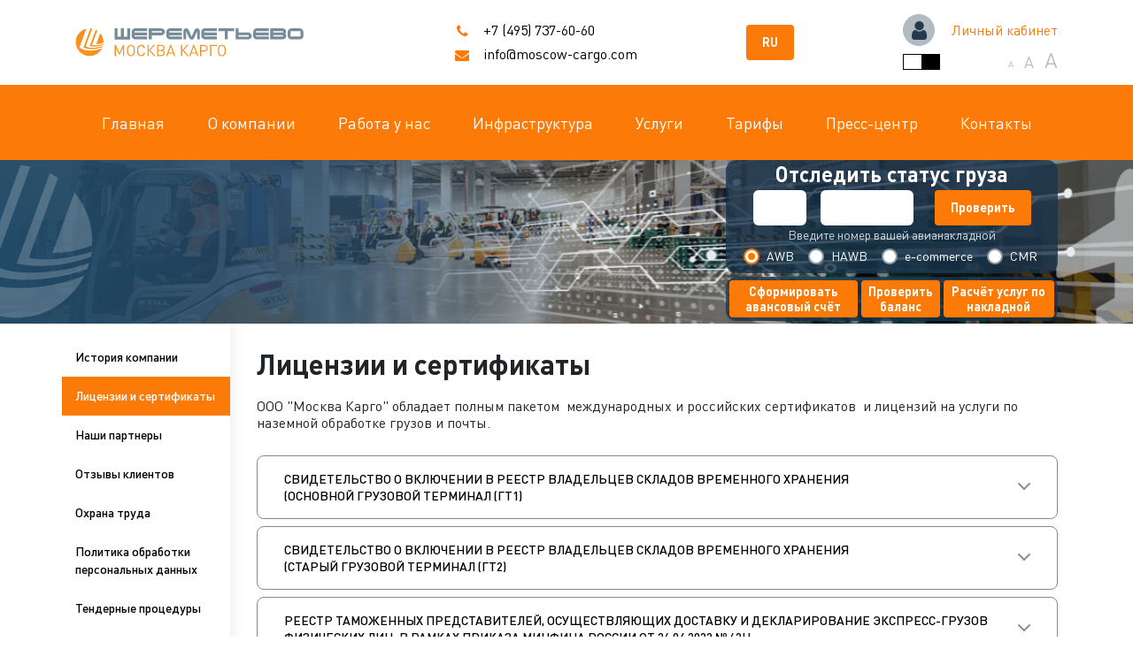

--- FILE ---
content_type: text/html; charset=UTF-8
request_url: https://www.moscow-cargo.com/index.php/about/licenzii-i-sertifikaty
body_size: 154838
content:
<!DOCTYPE html>
<html>
	<head>
		<meta charset="utf-8">

<title>Лицензии и сертификаты - МОСКВА КАРГО</title>

<meta name="description" content="">

<meta http-equiv="X-UA-Compatible" content="IE=edge; charset=utf-8">

<meta name="viewport" content="width=device-width, initial-scale=1">

<!-- Yandex -->
<meta name="yandex-verification" content="6a8610c98083dee5" />

<!-- Favicon -->
<link rel="icon" href="/favicon.ico">
<link rel="icon" type="image/png" href="/favicon.png">
<!-- icon in the highest resolution we need it for -->
<link rel="icon" sizes="192x192" href="/cargo-logo_light_mobile.png">
<!-- reuse same icon for Safari -->
<link rel="apple-touch-icon" href="/cargo-logo_light_mobile.png">
<!--[if IE]><link rel="shortcut icon" href="img/favicon/favicon.ico" type="image/x-icon" /><![endif]-->
<!-- /favicon.ico для IE -->
<!-- Chrome, Firefox OS and Opera -->
<meta name="theme-color" content="#fc7b08">
<!-- Windows Phone -->
<meta name="msapplication-navbutton-color" content="#fc7b08">
<!-- iOS Safari -->
<meta name="apple-mobile-web-app-status-bar-style" content="#fc7b08">

<!-- common Styles -->
<link href="https://www.moscow-cargo.com/themes/responsiv-clean/assets/css/jquery-ui.1.14.1.css" rel="stylesheet">
<link href="https://www.moscow-cargo.com/themes/responsiv-clean/assets/css/style2.min.css" rel="stylesheet"> <link href="https://www.moscow-cargo.com/themes/responsiv-clean/assets/css/jquery.dataTables.min.css" rel="stylesheet">
<link href="https://www.moscow-cargo.com/themes/responsiv-clean/assets/libs/sweetalert2.v.11.10.1/sweetalert2.css" rel="stylesheet">
<link href="https://www.moscow-cargo.com/themes/responsiv-clean/assets/css/custom.css?v=8" rel="stylesheet">
<link href="https://www.moscow-cargo.com/themes/responsiv-clean/assets/css/lk.css?v=6" rel="stylesheet">

<!-- common Scripts -->
<script src="https://www.moscow-cargo.com/themes/responsiv-clean/assets/libs/jquery-3.7.1/jquery-3.7.1.min.js"></script>
<script src="https://www.moscow-cargo.com/themes/responsiv-clean/assets/libs/bootstrap/js/popper.min.js"></script>
<script src="https://www.moscow-cargo.com/themes/responsiv-clean/assets/libs/bootstrap/js/bootstrap.min.js"></script>
<script src="https://www.moscow-cargo.com/themes/responsiv-clean/assets/libs/sweetalert2.v.11.10.1/sweetalert2.js"></script>
<script src="https://www.moscow-cargo.com/themes/responsiv-clean/assets/libs/jquery-form-validator/jquery.form-validator.min.js"></script>
<script src="https://www.moscow-cargo.com/themes/responsiv-clean/assets/libs/js-cookie/src/js.cookie.js"></script>

<script src="https://www.moscow-cargo.com/themes/responsiv-clean/assets/js/jquery-ui.1.14.1.js"></script> <script src="https://www.moscow-cargo.com/themes/responsiv-clean/assets/js/jquery-masked-input-plugin.1.4.js"></script>
<script src="https://www.moscow-cargo.com/themes/responsiv-clean/assets/js/jquery.dataTables.min.js"></script>

<script src="https://www.moscow-cargo.com/themes/responsiv-clean/assets/js/common.3.18.js"></script>
<script src="https://www.moscow-cargo.com/themes/responsiv-clean/assets/js/moments.js"></script>
<script src="https://www.moscow-cargo.com/themes/responsiv-clean/assets/js/see-main.js"></script>

    <script src="https://www.moscow-cargo.com/themes/responsiv-clean/assets/js/lang/ru.js?v=3"></script>

<script nonce="dh9kIeaDFQN1NadkghNTYIxGWarivx17c29JbsKuldZuTsf4T652adq0k85Q">
    var global_ajax_error = "Произошла ошибка на сервере, пожалуйста повторите позже";
    var global_session_expired = "Истекло время сессии Личного Кабинета";
    var global_please_login_again = "Пожалуйста, войдите в ЛК заново";
    var global_ajax_exception_error = "Ошибка";
    var global_ajax_exception = "Страница устарела или произошла ошибка";
    var global_page_refresh_required = "Требуется обновление страницы";
    var global_wrong_crc_check = "Проверьте корректность номера накладной";
    var global_file = "Файл";
    var global_form_has_invalid_fields = "Проверьте корректность заполнения полей";
    // 2023-06-08
    var global_wait_for_report = "Идёт подготовка отчёта";
    var global_wait_for_report_excel = "Дождитесь выгрузки excel-файла...";
    // 2023-11-23
    var global_page_will_be_closed = "Страница будет закрыта";
    // 2025-10-21
    var global_general_session_expired = "Сеанс был завершён из-за долгого ожидания. Пожалуйста, обновите страницу.";
</script>
<script src="https://www.moscow-cargo.com/themes/responsiv-clean/assets/js/newfunc.3.9.js"></script>

	</head>

    <script nonce="dh9kIeaDFQN1NadkghNTYIxGWarivx17c29JbsKuldZuTsf4T652adq0k85Q">
    const IS_PERSONAL_CABINET_PAGE = false;
    </script>
	
	<body>
	    
        
    <div id="language-selector">
    	    <a data-request="onSwitchLocale" data-request-data="{locale: 'ru'}">Русский</a>
		    <a data-request="onSwitchLocale" data-request-data="{locale: 'en'}">English</a>
		    <a data-request="onSwitchLocale" data-request-data="{locale: 'ch'}">中文</a>
	</div>    
		<!-- Header -->
		<header>
			<div class="container">
				<div class="row">
				    
					<div class="col-12 col-static">
	<div class="header-inner">
		<div class="header-inner__logo">
			<a href="https://www.moscow-cargo.com/index.php">
							<img class="logo-dekstop logo-desktop" src="https://www.moscow-cargo.com/themes/responsiv-clean/assets/img/cargo-logo_light.svg">
				<img class="logo-mobile" src="https://www.moscow-cargo.com/themes/responsiv-clean/assets/img/cargo-logo_light_mobile.svg">
						</a>
		</div>
		<div class="header-inner__lang d-md-none">
			<div class="header-inner__lang__left">
			    
            <button class="btn-action d-inline language-selector-open"
>RU</button>
			</div>
			<div class="header-inner__lang__right">
				<span class="span-small">a</span>
				<span>a</span>
				<span class="span-big">a</span>
			</div>
		</div>
		<div class="cpw-navbar__grow"></div>
		<div class="header-inner__contacts-dekstop header-inner__contacts-desktop">
			<div class="header-inner__contacts-dekstop__item header-inner__contacts-desktop__item">
				<i class="fa fa-phone"></i>
				<a href="tel:+74957376060">+7 (495) 737-60-60</a>
			</div>
			<div class="header-inner__contacts-dekstop__item header-inner__contacts-desktop__item">
				<i class="fa fa-envelope"></i>
				<a href="mailto:info@moscow-cargo.com">info@moscow-cargo.com</a>
			</div>
		</div>
		<div class="header-inner__contacts-mobile__item cpw-phone">
			<a href="tel:+74957376060">
				<i class="fa fa-phone"></i>
			</a>
		</div>
		<div class="header-inner__contacts-mobile__item cpw-mail">
			<a href="mailto:info@moscow-cargo.com">
				<i class="fa fa-envelope"></i>
			</a>
		</div>
		<div class="header-inner__lang d-md-flex d-none">
			<div class="header-inner__lang__left d-flex flex-column mr-0">

            <button class="btn-action d-inline language-selector-open"
>RU</button>
			</div>
		</div>
		<div class="header-inner__cabinet-wrap d-md-flex d-none flex-column">
			<div class="header-inner__cabinet-item d-flex justify-content-between">

            
				<div class="header-inner__cabinet-dekstop header-inner__cabinet-desktop">
					<i class="fa fa-user fa-user-not-logged"></i>
					<a class="not_logged" href="#" data-toggle="modal" data-target="#modal-lk">Личный кабинет</a>
				</div>

            
			</div>
			<div class="header-inner__cabinet-item d-flex justify-content-between align-center">
				<div class="header-inner__lang__left">
					<a class="achromate">
						<span class="white"></span>
						<span class="black"></span>
					</a>
				</div>
				<div class="header-inner__lang__right">
					<span class="low_font span-small">a</span>
					<span class="normal_font">a</span>
					<span class="high_font span-big">a</span>
				</div>
			</div>
		</div>

        
    		<div class="header-inner__cabinet-mobile">
    			<a href="#" data-toggle="modal" data-target="#modal-lk">
    			    <i class="fa fa-user fa-user-not-logged"></i>
			    </a>
    		</div>

        
		<div class="cpw-navbar__slide">
			<span class="cpw-navbar__slide-toggle"></span>
			<div class="cpw-navbar__slide-menu">
				<div class="cpw-navbar__slide-backdrop"></div>
				<div class="container r123">
					<div class="row">
						<div class="col-12">

                        
							<div class="accardion_items_wrap">

                                                            
								<p class="accordion_button d-lg-none d-flex">
									<a href="/">Главная</a>
								</p>
                                
                                                            
							</div>
                        
                        
							<div class="accardion_items_wrap">

                                                            
								<p class="accordion_button accordion_button_slide d-lg-none d-flex">О компании<span></span></p>
								<ul class="accordion_inner">

                                                                
									<li><a href="https://www.moscow-cargo.com/index.php/company-history/category/istoriya-kompanii">История компании</a></li>
                                
                                                                
									<li><a href="https://www.moscow-cargo.com/index.php/about/licenzii-i-sertifikaty">Лицензии и сертификаты</a></li>
                                
                                                                
									<li><a href="https://www.moscow-cargo.com/index.php/about/nashi-partnery">Наши партнеры</a></li>
                                
                                                                
									<li><a href="https://www.moscow-cargo.com/index.php/about/category/otzyvy-klientov">Отзывы клиентов</a></li>
                                
                                                                
									<li><a href="https://www.moscow-cargo.com/index.php/about/politika-v-oblasti-ohrany-truda">Охрана труда</a></li>
                                
                                                                
									<li><a href="https://www.moscow-cargo.com/index.php/about/politika-obrabotki-personalnyh-dannyh">Политика обработки персональных данных</a></li>
                                
                                                                
									<li><a href="https://www.moscow-cargo.com/index.php/about/tenders">Тендерные процедуры</a></li>
                                
                                                                
								</ul>

                                                            
							</div>
                        
                        
							<div class="accardion_items_wrap">

                                                            
								<p class="accordion_button accordion_button_slide d-lg-none d-flex">Работа у нас<span></span></p>
								<ul class="accordion_inner">

                                                                
									<li><a href="https://rabota.moscow-cargo.com/poisk-vakansii">Вакансии</a></li>
                                
                                                                
									<li><a href="https://rabota.moscow-cargo.com/usloviya-raboty">Условия работы</a></li>
                                
                                                                
									<li><a href="https://rabota.moscow-cargo.com/sobesedovanie">Собеседование</a></li>
                                
                                                                
									<li><a href="https://rabota.moscow-cargo.com/medosmotr">Медосмотр</a></li>
                                
                                                                
									<li><a href="https://rabota.moscow-cargo.com/stazhirovka">Стажировка</a></li>
                                
                                                                
									<li><a href="https://rabota.moscow-cargo.com/privedi-druga">Приведи друга</a></li>
                                
                                                                
								</ul>

                                                            
							</div>
                        
                        
							<div class="accardion_items_wrap">

                                                            
								<p class="accordion_button accordion_button_slide d-lg-none d-flex">Инфраструктура<span></span></p>
								<ul class="accordion_inner">

                                                                
									<li><a href="https://www.moscow-cargo.com/index.php/infrastruktura/osnashenie-perrona">Оснащение перрона</a></li>
                                
                                                                
									<li><a href="https://www.moscow-cargo.com/index.php/infrastruktura/sistema-stellazhnogo-hraneniya-asrs">Система стеллажного хранения (ASRS)</a></li>
                                
                                                                
									<li><a href="https://www.moscow-cargo.com/index.php/infrastruktura/sistema-hraneniya-uld-pchs">Система хранения ULD (PCHS)</a></li>
                                
                                                                
									<li><a href="https://www.moscow-cargo.com/index.php/infrastruktura/obrabotka-gruzov-spec-kategorij">Обработка грузов специальных категорий</a></li>
                                
                                                                
								</ul>

                                                            
							</div>
                        
                        
							<div class="accardion_items_wrap">

                                                            
								<p class="accordion_button accordion_button_slide d-lg-none d-flex">Услуги<span></span></p>
								<ul class="accordion_inner">

                                                                
									<li><a href="https://www.moscow-cargo.com/index.php/uslugi/sdacha-gruza">Отправить груз</a></li>
                                
                                                                
									<li><a href="https://www.moscow-cargo.com/index.php/uslugi/poluchenie-gruza">Получить груз</a></li>
                                
                                                                
									<li><a href="https://www.moscow-cargo.com/index.php/uslugi/prodazha-gruzovyh-perevozok">Продажа грузовых перевозок</a></li>
                                
                                                                
									<li><a href="https://www.moscow-cargo.com/index.php/uslugi/arenda-ofisov">Аренда офисов</a></li>
                                
                                                                
									<li><a href="https://www.moscow-cargo.com/index.php/uslugi/avtomobilnaya-dostavka">Автомобильная доставка грузов</a></li>
                                
                                                                
									<li><a href="https://www.moscow-cargo.com/index.php/uslugi/tamozhennoe-oformlenie-gruzov">Таможенное оформление грузов</a></li>
                                
                                                                
									<li><a href="https://www.moscow-cargo.com/index.php/uslugi/elektronnye-uslugi/e-uslugi">Электронные услуги</a></li>
                                
                                                                
									<li><a href="https://www.moscow-cargo.com/index.php/uslugi/razmeshchenie-ts-v-ztk">Размещение ТС в ЗТК</a></li>
                                
                                                                
									<li><a href="https://www.moscow-cargo.com/index.php/uslugi/obrazcy-dokumentov">Образцы документов</a></li>
                                
                                                                
									<li><a href="https://www.moscow-cargo.com/index.php/uslugi/normativy-obsluzhivaniya">Нормативы обслуживания</a></li>
                                
                                                                
									<li><a href="https://www.moscow-cargo.com/index.php/uslugi/flights">Расписание рейсов Шереметьево</a></li>
                                
                                                                
								</ul>

                                                            
							</div>
                        
                        
							<div class="accardion_items_wrap">

                                                            
								<p class="accordion_button accordion_button_slide d-lg-none d-flex">Тарифы<span></span></p>
								<ul class="accordion_inner">

                                                                
									<li><a href="https://www.moscow-cargo.com/index.php/tarify">Тарифы</a></li>
                                
                                                                
									<li><a href="https://www.moscow-cargo.com/index.php/tarify/tarify-na-parkovkah">Тарифы на парковках</a></li>
                                
                                                                
									<li><a href="https://www.moscow-cargo.com/index.php/tarify/kalkulyator-stoimosti">Калькулятор стоимости</a></li>
                                
                                                                
									<li><a href="https://www.moscow-cargo.com/index.php/tarify/bankovskie-rekvizity">Банковские реквизиты</a></li>
                                
                                                                
								</ul>

                                                            
							</div>
                        
                        
							<div class="accardion_items_wrap">

                                                            
								<p class="accordion_button accordion_button_slide d-lg-none d-flex">Пресс-центр<span></span></p>
								<ul class="accordion_inner">

                                                                
									<li><a href="https://www.moscow-cargo.com/index.php/press-center/category/novosti-kompanii">Новости</a></li>
                                
                                                                
									<li><a href="https://www.moscow-cargo.com/index.php/news/media">Медиа</a></li>
                                
                                                                
									<li><a href="https://www.moscow-cargo.com/index.php/fotogalereya">Фотогалерея</a></li>
                                
                                                                
								</ul>

                                                            
							</div>
                        
                        
							<div class="accardion_items_wrap">

                                                            
								<p class="accordion_button accordion_button_slide d-lg-none d-flex">Контакты<span></span></p>
								<ul class="accordion_inner">

                                                                
									<li><a href="https://www.moscow-cargo.com/index.php/kontakty">Контакты</a></li>
                                
                                                                
									<li><a href="https://www.moscow-cargo.com/index.php/kontakty/shema-proezda">Как добраться</a></li>
                                
                                                                
									<li><a href="https://www.moscow-cargo.com/index.php/kontakty/obratnaya-svyaz">Обратная связь</a></li>
                                
                                                                
								</ul>

                                                            
							</div>
                        
                                                
						</div>
					</div>
				</div>
			</div>
		</div>
	</div>
</div>
				</div>
			</div>
		</header>
		
		<section class="section navigation">
		    
			<div class="container">
	<div class="row">
		<ul class="navigation-wrap">
            		<li>
    			<a href="/">Главная</a>
                                			</li>
            		<li>
    			<a href="https://www.moscow-cargo.com/index.php/about">О компании</a>
                					<ul class="navigation-wrap__inner">
                    						<li><a href="https://www.moscow-cargo.com/index.php/company-history/category/istoriya-kompanii">История компании</a></li>
                    						<li><a href="https://www.moscow-cargo.com/index.php/about/licenzii-i-sertifikaty">Лицензии и сертификаты</a></li>
                    						<li><a href="https://www.moscow-cargo.com/index.php/about/nashi-partnery">Наши партнеры</a></li>
                    						<li><a href="https://www.moscow-cargo.com/index.php/about/category/otzyvy-klientov">Отзывы клиентов</a></li>
                    						<li><a href="https://www.moscow-cargo.com/index.php/about/politika-v-oblasti-ohrany-truda">Охрана труда</a></li>
                    						<li><a href="https://www.moscow-cargo.com/index.php/about/politika-obrabotki-personalnyh-dannyh">Политика обработки персональных данных</a></li>
                    						<li><a href="https://www.moscow-cargo.com/index.php/about/tenders">Тендерные процедуры</a></li>
                    					</ul>
                			</li>
            		<li>
    			<a href="https://rabota.moscow-cargo.com/">Работа у нас</a>
                					<ul class="navigation-wrap__inner">
                    						<li><a href="https://rabota.moscow-cargo.com/poisk-vakansii">Вакансии</a></li>
                    						<li><a href="https://rabota.moscow-cargo.com/usloviya-raboty">Условия работы</a></li>
                    						<li><a href="https://rabota.moscow-cargo.com/sobesedovanie">Собеседование</a></li>
                    						<li><a href="https://rabota.moscow-cargo.com/medosmotr">Медосмотр</a></li>
                    						<li><a href="https://rabota.moscow-cargo.com/stazhirovka">Стажировка</a></li>
                    						<li><a href="https://rabota.moscow-cargo.com/privedi-druga">Приведи друга</a></li>
                    					</ul>
                			</li>
            		<li>
    			<a href="https://www.moscow-cargo.com/index.php/infrastruktura">Инфраструктура</a>
                					<ul class="navigation-wrap__inner">
                    						<li><a href="https://www.moscow-cargo.com/index.php/infrastruktura/osnashenie-perrona">Оснащение перрона</a></li>
                    						<li><a href="https://www.moscow-cargo.com/index.php/infrastruktura/sistema-stellazhnogo-hraneniya-asrs">Система стеллажного хранения (ASRS)</a></li>
                    						<li><a href="https://www.moscow-cargo.com/index.php/infrastruktura/sistema-hraneniya-uld-pchs">Система хранения ULD (PCHS)</a></li>
                    						<li><a href="https://www.moscow-cargo.com/index.php/infrastruktura/obrabotka-gruzov-spec-kategorij">Обработка грузов специальных категорий</a></li>
                    					</ul>
                			</li>
            		<li>
    			<a href="https://www.moscow-cargo.com/index.php/uslugi">Услуги</a>
                					<ul class="navigation-wrap__inner">
                    						<li><a href="https://www.moscow-cargo.com/index.php/uslugi/sdacha-gruza">Отправить груз</a></li>
                    						<li><a href="https://www.moscow-cargo.com/index.php/uslugi/poluchenie-gruza">Получить груз</a></li>
                    						<li><a href="https://www.moscow-cargo.com/index.php/uslugi/prodazha-gruzovyh-perevozok">Продажа грузовых перевозок</a></li>
                    						<li><a href="https://www.moscow-cargo.com/index.php/uslugi/arenda-ofisov">Аренда офисов</a></li>
                    						<li><a href="https://www.moscow-cargo.com/index.php/uslugi/avtomobilnaya-dostavka">Автомобильная доставка грузов</a></li>
                    						<li><a href="https://www.moscow-cargo.com/index.php/uslugi/tamozhennoe-oformlenie-gruzov">Таможенное оформление грузов</a></li>
                    						<li><a href="https://www.moscow-cargo.com/index.php/uslugi/elektronnye-uslugi/e-uslugi">Электронные услуги</a></li>
                    						<li><a href="https://www.moscow-cargo.com/index.php/uslugi/razmeshchenie-ts-v-ztk">Размещение ТС в ЗТК</a></li>
                    						<li><a href="https://www.moscow-cargo.com/index.php/uslugi/obrazcy-dokumentov">Образцы документов</a></li>
                    						<li><a href="https://www.moscow-cargo.com/index.php/uslugi/normativy-obsluzhivaniya">Нормативы обслуживания</a></li>
                    						<li><a href="https://www.moscow-cargo.com/index.php/uslugi/flights">Расписание рейсов Шереметьево</a></li>
                    					</ul>
                			</li>
            		<li>
    			<a href="https://www.moscow-cargo.com/index.php/tarify">Тарифы</a>
                					<ul class="navigation-wrap__inner">
                    						<li><a href="https://www.moscow-cargo.com/index.php/tarify">Тарифы</a></li>
                    						<li><a href="https://www.moscow-cargo.com/index.php/tarify/tarify-na-parkovkah">Тарифы на парковках</a></li>
                    						<li><a href="https://www.moscow-cargo.com/index.php/tarify/kalkulyator-stoimosti">Калькулятор стоимости</a></li>
                    						<li><a href="https://www.moscow-cargo.com/index.php/tarify/bankovskie-rekvizity">Банковские реквизиты</a></li>
                    					</ul>
                			</li>
            		<li>
    			<a href="https://www.moscow-cargo.com/index.php/press-center/category/novosti-kompanii">Пресс-центр</a>
                					<ul class="navigation-wrap__inner">
                    						<li><a href="https://www.moscow-cargo.com/index.php/press-center/category/novosti-kompanii">Новости</a></li>
                    						<li><a href="https://www.moscow-cargo.com/index.php/news/media">Медиа</a></li>
                    						<li><a href="https://www.moscow-cargo.com/index.php/fotogalereya">Фотогалерея</a></li>
                    					</ul>
                			</li>
            		<li>
    			<a href="https://www.moscow-cargo.com/index.php/kontakty">Контакты</a>
                					<ul class="navigation-wrap__inner">
                    						<li><a href="https://www.moscow-cargo.com/index.php/kontakty">Контакты</a></li>
                    						<li><a href="https://www.moscow-cargo.com/index.php/kontakty/shema-proezda">Как добраться</a></li>
                    						<li><a href="https://www.moscow-cargo.com/index.php/kontakty/obratnaya-svyaz">Обратная связь</a></li>
                    					</ul>
                			</li>
        		</ul>
	</div>
</div>
		</section>
		<main>
		    
			<section class="header_in" 	style="background-image: url('/themes/responsiv-clean/assets/images/about_company.jpg')">
	<div class="backdrop"></div>
	<div class="backdrop_in">
		<img src="/assets/img/backdrop.png" alt="backdrop">
	</div>
	<div class="container header_in-wrap">
		<div class="header_in-info">
			<h1 class="header_in-head">
				<span></span>
			</h1>
		</div>

		<!-- Модалка "Трейсинга" -->
		<style>
.form-status_search {
    padding-top: 2px;
    padding-bottom: 10px;
    margin-bottom: 4px;
}
@media (max-width: 575.98px) {
    .header_in-wrap .form-status_search {
        margin-top: 0px;
    }
    .form-status_search {
        padding-top: 0px;
        padding-bottom: 4px;
        margin-bottom: 4px;
    }
}
#form-status_search-block {
    width: 375px;
}
#form-status_search-modal-buttons-block button {
    border: none;
    padding-left: 6px; 
    padding-right: 6px;
    height: 42px;
    line-height: 1.1rem;
}
</style>

<div id="form-status_search-block">
    
<form method="POST" action="https://www.moscow-cargo.com/index.php/about/licenzii-i-sertifikaty" accept-charset="UTF-8" role="form" id="form-status_search" class="form-status_search form-with-awb-numbers"><input name="_session_key" type="hidden" value="8j2CXIg2sQTNWolXeyDRYB2JSnC67pxJK4ueIx7g"><input name="_token" type="hidden" value="VU4aY3kIT4fCYeSg3c1x6Z00j8FBtmMTHU8UWSB8">

	<h2 class="text-center">Отследить статус груза</h2>
	<div class="custom_label d-flex flex-column" style="margin-top: 4px;">
		<div class="custom_label-inputs-wrap justify-content-center">
			<input type="text" id="status_search" class="awb-prefix awb-part" style="margin-right: 16px;">
			<input type="text" id="status_search-2" class="awb-number awb-part" style="margin-right: 24px;">
			<input type="text" id="input-h-awb" maxlength="30" class="input_text"
			    style="width: 181px; max-width: 181px; margin-right: 24px; display: none;"
		    >
			<button type="submit" id="getstatus" class="btn btn-action">Проверить</button>
		</div>
		<span class="d-inline-block label mx-auto" style="margin-top: 4px;">Введите номер вашей авианакладной</span>
	</div>
	<div class="cpw_radio_wrap d-flex mt-2">
		<label class="custom_label-radio d-flex align-items-center mr-3" for="awb">
			<input id="awb" name="awb" type="radio" checked >
			<span class="custom-radio">
				<span></span>
			</span>
			<span class="label_span">AWB</span>
		</label>
		<label class="custom_label-radio d-flex align-items-center mr-3" for="h-awb">
			<input id="h-awb" name="awb" type="radio">
			<span class="custom-radio">
				<span></span>
			</span>
			<span class="label_span">HAWB</span>
		</label>
		<label class="custom_label-radio d-flex align-items-center mr-3" for="i-awb">
			<input id="i-awb" name="awb" type="radio">
			<span class="custom-radio">
				<span></span>
			</span>
			<span class="label_span">e-commerce</span>
		</label>
		<label class="custom_label-radio d-flex align-items-center" for="cmr">
			<input id="cmr" name="awb" type="radio">
			<span class="custom-radio">
				<span></span>
			</span>
			<span class="label_span">CMR</span>
		</label>
	</div>

</form>

    <div class="d-flex justify-content-around" id="form-status_search-modal-buttons-block"
        style="background-color: rgba(26,52,76,.8);
            padding: 4px 0px;
            border-radius: 12px;"
    >
        <button type="button" class="btn btn-action ml-1"
            data-toggle="modal" data-target="#modal-build-adv-invoice"
        >
            Сформировать авансовый счёт
        </button>
        <button type="button" class="btn btn-action mx-1"
            data-toggle="modal" data-target="#modal-check-balance"
        >
            Проверить баланс
        </button>
        <button type="button" class="btn btn-action mr-1"
            data-toggle="modal" data-target="#modal-awb-imp-calc"
        >
            Расчёт услуг по накладной
        </button>
    </div>
</div>


	</div>
</section>

<section class="section-pages">
	<div class="container">
		<div class="row">

            <!-- Left side navigation menu -->
            <div class="col-12 col-lg-2 b-shadow-br pt-1 pt-sm-3 px-0" id="static-page-left-side-navigation-menu">
            <ul class="section-pages__nav">
                                    	            <li class=""><a href="https://www.moscow-cargo.com/index.php/company-history/category/istoriya-kompanii">История компании</a></li>
            	            <li class="active"><a href="https://www.moscow-cargo.com/index.php/about/licenzii-i-sertifikaty">Лицензии и сертификаты</a></li>
            	            <li class=""><a href="https://www.moscow-cargo.com/index.php/about/nashi-partnery">Наши партнеры</a></li>
            	            <li class=""><a href="https://www.moscow-cargo.com/index.php/about/category/otzyvy-klientov">Отзывы клиентов</a></li>
            	            <li class=""><a href="https://www.moscow-cargo.com/index.php/about/politika-v-oblasti-ohrany-truda">Охрана труда</a></li>
            	            <li class=""><a href="https://www.moscow-cargo.com/index.php/about/politika-obrabotki-personalnyh-dannyh">Политика обработки персональных данных</a></li>
            	            <li class=""><a href="https://www.moscow-cargo.com/index.php/about/tenders">Тендерные процедуры</a></li>
                                                                                                </ul>            </div>            

			<!-- Right side main content -->
			<div class="col-12 col-lg-10" id="static-page-right-side-main-content">
                <div class="sub-item__wrap static-page-content">
				    <h2 class="h1">Лицензии и сертификаты</h2>

				    <p>ООО "Москва Карго" обладает полным пакетом &nbsp;международных и российских сертификатов &nbsp;и лицензий на услуги по наземной обработке грузов и почты.</p>

<p>
	<br>
</p>
<div class="accardion_items_wrap">
	<p class="accordion_button sub-accordion_button_slide d-flex">СВИДЕТЕЛЬСТВО О ВКЛЮЧЕНИИ В РЕЕСТР ВЛАДЕЛЬЦЕВ СКЛАДОВ ВРЕМЕННОГО ХРАНЕНИЯ
	
    	    	<br>(ОСНОВНОЙ ГРУЗОВОЙ ТЕРМИНАЛ (ГТ1)
    	    	
    	<span></span>
	</p>
	<div class="sub-accardion__item">
		 <div class="sub-accardion__item__left">
			<div class="avatar-accardion">
				<img class="img-fluid" src="https://www.moscow-cargo.com/storage/app/media/Certificate/Svid_GT1_2025.png">
			</div>
		</div>
		<div class="sub-accardion__item__right w-100">
			<p>Свидетельство о включении в реестр владельцев складов временного хранения № 10005/060917/10048/4 (местонахождение помещения склада временного хранения: Московская область, г. Химки, Шереметьевское шоссе, вл. 28). Полезный объем помещений: 27 954,24 куб. м. Полезная площадь открытой площадки: 951 кв. м.</p>
			<div class="sub-accardion__item-buttons">
				<a href="https://www.moscow-cargo.com/storage/app/media/Certificate/Svidetelstvo_GT1_2025.pdf" class="btn-action" data-dismiss="modal" target="_blank">Открыть в новой вкладке</a>
				
								<a href="https://www.moscow-cargo.com/storage/app/media/Certificate/Svidetelstvo_GT1_2025.pdf" download >Скачать
					<i class="fa fa-file-pdf-o py-2"></i>
				</a>
								
			</div>
		</div>
	</div>
</div>
<div class="accardion_items_wrap">
	<p class="accordion_button sub-accordion_button_slide d-flex">СВИДЕТЕЛЬСТВО О ВКЛЮЧЕНИИ В РЕЕСТР ВЛАДЕЛЬЦЕВ СКЛАДОВ ВРЕМЕННОГО ХРАНЕНИЯ
	
    	    	<br>(СТАРЫЙ ГРУЗОВОЙ ТЕРМИНАЛ (ГТ2)
    	    	
    	<span></span>
	</p>
	<div class="sub-accardion__item">
		 <div class="sub-accardion__item__left">
			<div class="avatar-accardion">
				<img class="img-fluid" src="https://www.moscow-cargo.com/storage/app/media/Certificate/2025-10-10_13-54-13.png">
			</div>
		</div>
		<div class="sub-accardion__item__right w-100">
			<p>Свидетельство о включении в реестр владельцев складов временного хранения 10005 / 181213 / 10047 / 9 от 09.10.2025 г. (местонахождение помещения склада временного хранения: г. Химки, Шереметьево-1). Полезный объем помещений: 5 913,47 куб. м. Полезная площадь открытых площадок: 1126,3 кв. м.</p>
			<div class="sub-accardion__item-buttons">
				<a href="https://www.moscow-cargo.com/storage/app/media/Certificate/Svidetelstvo_SVH_SGT_101025.pdf" class="btn-action" data-dismiss="modal" target="_blank">Открыть в новой вкладке</a>
				
								<a href="https://www.moscow-cargo.com/storage/app/media/Certificate/Svidetelstvo_SVH_SGT_101025.pdf" download >Скачать
					<i class="fa fa-file-pdf-o py-2"></i>
				</a>
								
			</div>
		</div>
	</div>
</div>
<div class="accardion_items_wrap">
	<p class="accordion_button sub-accordion_button_slide d-flex">Реестр таможенных представителей, осуществляющих доставку и декларирование экспресс-грузов физических лиц, в рамках приказа Минфина России от 26.04.2022 № 62н
	
    	    	
    	<span></span>
	</p>
	<div class="sub-accardion__item">
		 <div class="sub-accardion__item__left">
			<div class="avatar-accardion">
				<img class="img-fluid" src="https://www.moscow-cargo.com/storage/app/media/Certificate/%20Москва%20Карго%20включено%20в%20реестр%20таможенных%20представителей%20.png">
			</div>
		</div>
		<div class="sub-accardion__item__right w-100">
			<p>ООО «МОСКВА КАРГО» включено в реестр таможенных представителей, осуществляющих доставку и декларирование экспресс-грузов физических лиц,  в рамках приказа Министерства финансов Российской Федерации от 26 апреля 2022 г. N 62н «Об определении требований к лицам,  осуществляющим доставку товаров для личного пользования в качестве экспресс-грузов и декларирование товаров для личного пользования,  доставляемых в адрес физических лиц в качестве экспресс-грузов, и порядка совершения таможенных операций в отношении таких товаров,  включая операции по уплате таможенных пошлин, налогов».</p>
			<div class="sub-accardion__item-buttons">
				<a href="https://www.moscow-cargo.com/storage/app/media/Certificate/%20Москва%20Карго%20включено%20в%20реестр%20таможенных%20представителей%20.png" class="btn-action" data-dismiss="modal" target="_blank">Открыть в новой вкладке</a>
				
								<a href="https://www.moscow-cargo.com/storage/app/media/Certificate/%20Москва%20Карго%20включено%20в%20реестр%20таможенных%20представителей%20.png" download >Скачать
					<i class="fa fa-file-pdf-o py-2"></i>
				</a>
								
			</div>
		</div>
	</div>
</div>
<div class="accardion_items_wrap">
	<p class="accordion_button sub-accordion_button_slide d-flex">СЕРТИФИКАТ СООТВЕТСТВИЯ АЭРОПОРТОВОЙ ДЕЯТЕЛЬНОСТИ
	
    	    	
    	<span></span>
	</p>
	<div class="sub-accardion__item">
		 <div class="sub-accardion__item__left">
			<div class="avatar-accardion">
				<img class="img-fluid" src="/storage/app/media/certificate_2020-02.png">
			</div>
		</div>
		<div class="sub-accardion__item__right w-100">
			<p>Сертификат соответствия аэропортовой деятельности удостоверяет, что ООО «Москва Карго» обеспечивает обслуживание почты и груза, в том числе опасного, при внутренних и международных воздушных перевозках в аэропорту «Шереметьево» в полном соответствии с требованиями нормативных документов в сфере гражданской авиации.</p>
			<div class="sub-accardion__item-buttons">
				<a href="https://www.moscow-cargo.com/storage/app/media/Certificate/Certificate_2023.pdf" class="btn-action" data-dismiss="modal" target="_blank">Открыть в новой вкладке</a>
				
								<a href="https://www.moscow-cargo.com/storage/app/media/Certificate/Certificate_2023.pdf" download >Скачать
					<i class="fa fa-file-pdf-o py-2"></i>
				</a>
								
			</div>
		</div>
	</div>
</div>
<div class="accardion_items_wrap">
	<p class="accordion_button sub-accordion_button_slide d-flex">ЛИЦЕНЗИЯ НА ПРЕДОСТАВЛЕНИЕ УСЛУГ ПОЧТОВОЙ СВЯЗИ
	
    	    	
    	<span></span>
	</p>
	<div class="sub-accardion__item">
		 <div class="sub-accardion__item__left">
			<div class="avatar-accardion">
				<img class="img-fluid" src="/storage/app/media/licenzii/Pochta_pic.jpg">
			</div>
		</div>
		<div class="sub-accardion__item__right w-100">
			<p>Лицензия на оказание услуги почтовой связи является разрешением на осуществление совокупности операций, составляющих единый производственно-технологический процесс оказания услуг почтовой связи, в том числе прием, обработку, перевозку и доставку (вручение) почтовых отправлений, а также перевозку работников, сопровождающих почтовые отправления.</p>
			<div class="sub-accardion__item-buttons">
				<a href="/storage/app/media/licenzii/Pochta_2018.pdf" class="btn-action" data-dismiss="modal" target="_blank">Открыть в новой вкладке</a>
				
								<a href="/storage/app/media/licenzii/Pochta_2018.pdf" download >Скачать
					<i class="fa fa-file-pdf-o py-2"></i>
				</a>
								
			</div>
		</div>
	</div>
</div>
<div class="accardion_items_wrap">
	<p class="accordion_button sub-accordion_button_slide d-flex">ЛИЦЕНЗИЯ НА ЭКСПЛУАТАЦИЮ ПУНКТА ХРАНЕНИЯ РАДИОАКТИВНЫХ ВЕЩЕСТВ
	
    	    	
    	<span></span>
	</p>
	<div class="sub-accardion__item">
		 <div class="sub-accardion__item__left">
			<div class="avatar-accardion">
				<img class="img-fluid" src="https://www.moscow-cargo.com/storage/app/media/licenzii/License_radioactive.jpg">
			</div>
		</div>
		<div class="sub-accardion__item__right w-100">
			<p>Федеральная служба по экологическому, технологическому и атомному надзору (Ростехнадзор) является федеральным органом исполнительной власти, осуществляющим функции по выработке и реализации государственной политики и нормативно-правовому регулированию в установленной сфере деятельности, а также в сфере технологического и атомного надзора, функции по контролю и надзору в сфере безопасного ведения работ, связанных с пользованием недрами, промышленной безопасности, безопасности при использовании атомной энергии, безопасности электрических и тепловых установок и сетей, безопасности гидротехнических сооружений, безопасности производства, хранения и применения взрывчатых материалов промышленного назначения, а также специальные функции в области государственной безопасности в указанной сфере.</p>
			<div class="sub-accardion__item-buttons">
				<a href="https://www.moscow-cargo.com/storage/app/media/Certificate/License_for_radioactive_storage_facility.pdf" class="btn-action" data-dismiss="modal" target="_blank">Открыть в новой вкладке</a>
				
								<a href="https://www.moscow-cargo.com/storage/app/media/Certificate/License_for_radioactive_storage_facility.pdf" download >Скачать
					<i class="fa fa-file-pdf-o py-2"></i>
				</a>
								
			</div>
		</div>
	</div>
</div>
<div class="accardion_items_wrap">
	<p class="accordion_button sub-accordion_button_slide d-flex">Разрешение на хранение оружия и патронов к нему №0064073
	
    	    	
    	<span></span>
	</p>
	<div class="sub-accardion__item">
		 <div class="sub-accardion__item__left">
			<div class="avatar-accardion">
				<img class="img-fluid" src="https://www.moscow-cargo.com/storage/app/media/licenzii/0064073_.png">
			</div>
		</div>
		<div class="sub-accardion__item__right w-100">
			<p>Разрешение на хранение оружия и патронов к нему подтверждает, что складские помещения ООО «Москва Карго» имеют специальные условия для хранения гражданского и служебного оружия, патронов, пороха и изделий из него.</p>
			<div class="sub-accardion__item-buttons">
				<a href="https://www.moscow-cargo.com/storage/app/media/licenzii/0064073.pdf" class="btn-action" data-dismiss="modal" target="_blank">Открыть в новой вкладке</a>
				
								<a href="https://www.moscow-cargo.com/storage/app/media/licenzii/0064073.pdf" download >Скачать
					<i class="fa fa-file-pdf-o py-2"></i>
				</a>
								
			</div>
		</div>
	</div>
</div>
<div class="accardion_items_wrap">
	<p class="accordion_button sub-accordion_button_slide d-flex">Разрешение на хранение оружия и патронов к нему №0064074
	
    	    	
    	<span></span>
	</p>
	<div class="sub-accardion__item">
		 <div class="sub-accardion__item__left">
			<div class="avatar-accardion">
				<img class="img-fluid" src="https://www.moscow-cargo.com/storage/app/media/licenzii/0064074_.png">
			</div>
		</div>
		<div class="sub-accardion__item__right w-100">
			<p>Разрешение на хранение оружия и патронов к нему подтверждает, что складские помещения ООО «Москва Карго» имеют специальные условия для хранения гражданского и служебного оружия, патронов, пороха и изделий из него.</p>
			<div class="sub-accardion__item-buttons">
				<a href="https://www.moscow-cargo.com/storage/app/media/licenzii/0064074.pdf" class="btn-action" data-dismiss="modal" target="_blank">Открыть в новой вкладке</a>
				
								<a href="https://www.moscow-cargo.com/storage/app/media/licenzii/0064074.pdf" download >Скачать
					<i class="fa fa-file-pdf-o py-2"></i>
				</a>
								
			</div>
		</div>
	</div>
</div>
<div class="accardion_items_wrap">
	<p class="accordion_button sub-accordion_button_slide d-flex">TAPA FSR CERTIFICATE (ГРУЗОВОЙ ТЕРМИНАЛ)
	
    	    	
    	<span></span>
	</p>
	<div class="sub-accardion__item">
		 <div class="sub-accardion__item__left">
			<div class="avatar-accardion">
				<img class="img-fluid" src="/storage/app/media/Certificate/TAPA_FSR_Certificate.png">
			</div>
		</div>
		<div class="sub-accardion__item__right w-100">
			<p>Ассоциация защиты перевозимых грузов (TAPA) разработала международный стандарт по безопасности перевозимых грузов (FSR) и стандарт по безопасности для грузовых автомобилей (TSR), нацеленные на обеспечение безопасности при перевозке и хранении имущества членов TAPA во всех странах мира. Эти стандарты определяют минимально допустимые требования к безопасности перевозимых товаров в сети поставок и методы, рекомендуемые для выполнения требований этих стандартов. С 2014 года ООО «Москва Карго» является полноправным обладателем сертификата TAPA FSR.</p>
			<div class="sub-accardion__item-buttons">
				<a href="https://www.moscow-cargo.com/storage/app/media/Certificate/TAPA%20FSR%202020.pdf" class="btn-action" data-dismiss="modal" target="_blank">Открыть в новой вкладке</a>
				
								<a href="https://www.moscow-cargo.com/storage/app/media/Certificate/TAPA%20FSR%202020.pdf" download >Скачать
					<i class="fa fa-file-pdf-o py-2"></i>
				</a>
								
			</div>
		</div>
	</div>
</div>
<div class="accardion_items_wrap">
	<p class="accordion_button sub-accordion_button_slide d-flex">TAPA FSR CERTIFICATE (ТРАНСФЕРНЫЙ СКЛАД)
	
    	    	
    	<span></span>
	</p>
	<div class="sub-accardion__item">
		 <div class="sub-accardion__item__left">
			<div class="avatar-accardion">
				<img class="img-fluid" src="/storage/app/media/Certificate/TAPA_FSR_Certificate.png">
			</div>
		</div>
		<div class="sub-accardion__item__right w-100">
			<p>Ассоциация защиты перевозимых грузов (TAPA) разработала международный стандарт по безопасности перевозимых грузов (FSR) и стандарт по безопасности для грузовых автомобилей (TSR), нацеленные на обеспечение безопасности при перевозке и хранении имущества членов TAPA во всех странах мира. Эти стандарты определяют минимально допустимые требования к безопасности перевозимых товаров в сети поставок и методы, рекомендуемые для выполнения требований этих стандартов. С 2014 года ООО «Москва Карго» является полноправным обладателем сертификата TAPA FSR.</p>
			<div class="sub-accardion__item-buttons">
				<a href="/storage/app/media/Certificate/TAPA_FSR_Certificate.pdf" class="btn-action" data-dismiss="modal" target="_blank">Открыть в новой вкладке</a>
				
								<a href="/storage/app/media/Certificate/TAPA_FSR_Certificate.pdf" download >Скачать
					<i class="fa fa-file-pdf-o py-2"></i>
				</a>
								
			</div>
		</div>
	</div>
</div>
<div class="accardion_items_wrap">
	<p class="accordion_button sub-accordion_button_slide d-flex">СЕРТИФИКАТ ISAGO
	
    	    	
    	<span></span>
	</p>
	<div class="sub-accardion__item">
		 <div class="sub-accardion__item__left">
			<div class="avatar-accardion">
				<img class="img-fluid" src="/storage/app/media/Certificate/ISAGO.png">
			</div>
		</div>
		<div class="sub-accardion__item__right w-100">
			<p>IATA Safety Audit for Ground Operations (ISAGO) - аудит ИАТА по безопасности наземного обслуживания. Одна из целей такого аудита - повышение эксплуатационной безопасности. Аудит на соответствие стандартам ISAGO проведен независимыми и специально подготовленными квалифицированными аудиторами.</p>
			<div class="sub-accardion__item-buttons">
				<a href="/storage/app/media/Certificate/ISAGO.pdf" class="btn-action" data-dismiss="modal" target="_blank">Открыть в новой вкладке</a>
				
								<a href="/storage/app/media/Certificate/ISAGO.pdf" download >Скачать
					<i class="fa fa-file-pdf-o py-2"></i>
				</a>
								
			</div>
		</div>
	</div>
</div>
<div class="accardion_items_wrap">
	<p class="accordion_button sub-accordion_button_slide d-flex">IATA CERTIFICATE OF ACCREDITATION
	
    	    	
    	<span></span>
	</p>
	<div class="sub-accardion__item">
		 <div class="sub-accardion__item__left">
			<div class="avatar-accardion">
				<img class="img-fluid" src="/storage/app/media/licenzii/92470960002_IATA_ACC_Certificate_2021.png">
			</div>
		</div>
		<div class="sub-accardion__item__right w-100">
			<p>Свидетельство об аккредитации  IATA удостоверяет, что «Москва Карго» отвечает профессиональным стандартам Международной ассоциации воздушного транспорта в продвижении, продаже и обработке международных воздушных грузовых перевозок.</p>
			<div class="sub-accardion__item-buttons">
				<a href="https://www.moscow-cargo.com/storage/app/media/licenzii/2022/IATA%20CERTIFICATE%20OF%20ACCREDITATION%202022.pdf" class="btn-action" data-dismiss="modal" target="_blank">Открыть в новой вкладке</a>
				
								<a href="https://www.moscow-cargo.com/storage/app/media/licenzii/2022/IATA%20CERTIFICATE%20OF%20ACCREDITATION%202022.pdf" download >Скачать
					<i class="fa fa-file-pdf-o py-2"></i>
				</a>
								
			</div>
		</div>
	</div>
</div>
<div class="accardion_items_wrap">
	<p class="accordion_button sub-accordion_button_slide d-flex">IATA GROUND OPERATIONS MANUAL REGISTRY
	
    	    	
    	<span></span>
	</p>
	<div class="sub-accardion__item">
		 <div class="sub-accardion__item__left">
			<div class="avatar-accardion">
				<img class="img-fluid" src="/storage/app/media/IGOM%20Certificate.jpg">
			</div>
		</div>
		<div class="sub-accardion__item__right w-100">
			<p>Свидетельство о внесении в реестр IGOM подтверждает, что ООО «Москва Карго» неукоснительно соблюдает инструкции IATA при осуществлении операций по наземному обслуживанию ВС.</p>
			<div class="sub-accardion__item-buttons">
				<a href="/storage/app/media/licenzii/Certificate_%20IGOM.pdf" class="btn-action" data-dismiss="modal" target="_blank">Открыть в новой вкладке</a>
				
								<a href="/storage/app/media/licenzii/Certificate_%20IGOM.pdf" download >Скачать
					<i class="fa fa-file-pdf-o py-2"></i>
				</a>
								
			</div>
		</div>
	</div>
</div>

<p>
	<br>
</p>

<p>Все технические средства обеспечения транспортной безопасности ООО «Москва Карго» прошли обязательную сертификацию и соответствуют требованиям Постановления Правительства Российской Федерации от 26 сентября 2016 года № 969.</p>
                </div>
			</div>
		</div>
	</div>
</section>

<!-- Модалка "Авансовый счёт" -->
<div class="modal fade" id="modal-build-adv-invoice" tabindex="-1" role="dialog" aria-labelledby="modal-build-adv-invoice-title" aria-hidden="true">
	<div class="modal-dialog modal-dialog-centered" role="document">
	    
		<div class="modal-content section-48 container-fluid">
			<h2 class="text-center" id="modal-build-adv-invoice-title">Сформировать авансовый счёт</h2>
		    <span class="modal-close" data-dismiss="modal" aria-label="Close"></span>

            <form method="POST" action="https://www.moscow-cargo.com/index.php/intapi/create-advance-invoice" accept-charset="UTF-8" role="form" target="_blank" id="form-build-adv-invoice" class="validation-required"><input name="_session_key" type="hidden" value="8j2CXIg2sQTNWolXeyDRYB2JSnC67pxJK4ueIx7g"><input name="_token" type="hidden" value="VU4aY3kIT4fCYeSg3c1x6Z00j8FBtmMTHU8UWSB8">

                <div class="row mt-2 justify-content-center">

                    
                    <div class="col-auto">
                		<div class="custom_label d-flex flex-column">
                			<span class="label">
                				На сумму,
                				<i class="fa fa-rub"></i>
                				<span class="val_req">
                					<span class="val_req"></span>
                				</span>
                				<span class="val_true"></span>
                			</span>
                			<input type="number" name="summ_credit" id="form-build-adv-invoice-summ_credit"
                			    step=".01"
                                style="max-width: 140px;"
                			    data-validation="required positivenumber"
                			    data-validation-error-msg-positivenumber="Некорректная сумма"
                			    data-validation-event="keyup change"
                		    >
                		</div>
                    </div>
                    <div class="col-auto">
                		<div class="custom_label d-flex flex-column">
                			<span class="label">
                				ИНН
                				<span class="val_req">
                					<span class="val_req"></span>
                				</span>
                				<span class="val_true"></span>
                			</span>
                			<input type="text" name="inn" id="form-build-adv-invoice-inn"
                			    size="12"
                			    maxlength="12"
                			    data-validation="required inn"
                			    data-validation-event="keyup change paste"
                			>
                        </div>
                    </div>
            		<div class="col-auto">
            			<button type="button" class="btn btn-action" id="form-build-adv-invoice-check-button"
            			    style="margin-top: 2.5rem;"
            			>
            			    <span class="fa fa-search"></span>
            			    <span class="d-none d-md-inline">&nbsp;Проверить</span>
            		    </button>
            		</div>
                </div>
                
                                                
                <div class="row mt-2" id="form-build-adv-invoice-company" style="display: none;">
                    <div class="col-12">
                        <div class="row">
                            <div class="col-12 custom_label d-flex flex-column">
                    			<span class="label">
                    				Наименование плательщика
                    				<span class="val_req">
                    					<span class="val_req"></span>
                    				</span>
                    				<span class="val_true"></span>
                    			</span>
                                <input type="text" name="payer" id="form-build-adv-invoice-payer"
                                    size="50"
                                    maxlength="100"
                    			    data-validation="required"
                    			    data-validation-event="keyup change"
                                >
                            </div>
                        </div>
                        
                        <div class="row">
                            <div class="col-12 custom_label d-flex flex-column">
                    			<span class="label">
                                    Адрес
                    				<span class="val_req">
                    					<span class="val_req"></span>
                    				</span>
                    				<span class="val_true"></span>
                    			</span>
                                <textarea type="text" name="address" id="form-build-adv-invoice-address"
                                    rows="2"
                                    size="100"
                                    maxlength="200"
                    			    data-validation="required"
                    			    style="height: 64px; padding-top: 8px; padding-bottom: 8px;"
                                ></textarea>
                            </div>
                        </div>
                        
                        <div class="row" id="form-build-adv-invoice-kpp-block">
                    		<div class="col-auto custom_label d-flex flex-column">
                    			<span class="label">
                    				КПП
                    				<span class="val_req">
                    					<span class="val_req"></span>
                    				</span>
                    				<span class="val_true"></span>
                    			</span>
                    			<input type="text" name="kpp" id="form-build-adv-invoice-kpp"
                    			    size="9"
                    			    maxlength="9"
                    			    data-validation="required custom"
                    			    data-validation-regexp="^0$|^[0-9]{9}$"
                    			    data-validation-error-msg-custom="Некорректный номер"
                    			    data-validation-event="keyup change"
                    			>
                            </div>
                        </div>
                        
                    </div>
                </div>
                
                <div class="row mt-2 justify-content-center">
                    <div class="col-12 col-md-6 col-sm-4 col-lg-2">
                		<div class="btn-wrap">
                			<button type="submit" id="form-build-adv-invoice-submit" class="btn-action" style="display: none;"
                			    disabled
                			>Сформировать</button>
                		</div>
                    </div>
                </div>
                
            </form>
            
        </div>
    </div>
</div>

<script nonce="dh9kIeaDFQN1NadkghNTYIxGWarivx17c29JbsKuldZuTsf4T652adq0k85Q">

const CHECK_INN_URL = '/intapi/check-inn';

class AdvancedInvoice {
  constructor() {
      this.sum = 0;
      this.inn = null; // last INN
  }
}
var advancedInvoiceObj = new AdvancedInvoice();

$(function() {
    // onshow modal handler
    $('#modal-build-adv-invoice').on('shown.bs.modal', function() {
        if (advancedInvoiceObj.sum > 0) {
            $('#form-build-adv-invoice-summ_credit').val(advancedInvoiceObj.sum);
            $('#form-build-adv-invoice-summ_credit').validate();
            advancedInvoiceObj.sum = 0;
        }
        if (advancedInvoiceObj.inn) {
            $('#form-build-adv-invoice-inn').val(advancedInvoiceObj.inn);
            $('#form-build-adv-invoice-inn').validate();
            advancedInvoiceObj.inn = null;
        }
    });

    // onhidden modal handler
    $('#modal-build-adv-invoice').on('hidden.bs.modal', function() {
        $('#form-build-adv-invoice').get(0).reset();
//        $('#form-build-adv-invoice-legal-or-indiv-block').hide();
        $('#form-build-adv-invoice-company').hide();
        $('#form-build-adv-invoice-kpp-block').show();
        innForCompany();
        $('#form-build-adv-invoice-submit').hide();
        advancedInvoiceObj.inn = null;
    });

    // Add validator
    $.formUtils.addValidator({
        name : 'positivenumber',
        validatorFunction : function(value, $el, config, language, $form) {
                return parseFloat(value) >= 1;
        }
    });
    $.formUtils.addValidator({
        name : 'inn',
        validatorFunction : function(value, $el, config, language, $form) {
            if (value.length != 10 && value.length != 12) {
                return false;
            }
            if (!/^\d{10,12}$/.test(value)) {
                return false;
            }
            return true;
        },
        errorMessage : null,
    });
    // Initiate form validation
    initValidation();

    $('#form-build-adv-invoice-check-button').on('click', function() {
        if (!$.formUtils.allValid($('#form-build-adv-invoice-inn'))) {
            return false;
        }
        let inn = $('#form-build-adv-invoice-inn').val();
        advancedInvoiceObj.inn = inn;
        getCompanyInfo(inn);
    });
    
    $('#form-build-adv-invoice-inn').on('afterValidation', function(eventContext, result) {
        $('#form-build-adv-invoice-company').hide();
        $('#form-build-adv-invoice-submit').hide();
    });
    
    /* SUBMIT FORM */
    $('form#form-build-adv-invoice').on('submit', function(e) {
        if (advancedInvoiceObj.inn != $('#form-build-adv-invoice-inn').val()) {
            return false;
        }
        $('#modal-build-adv-invoice').modal('hide');
        return true;
    });
    
});

function getCompanyInfo(inn) {
    $.ajax({
        url: CHECK_INN_URL,
        method: 'POST', 
        data: {
            inn: inn,
            _token: $('input[name="_token"]').val()
        },
        statusCode: {
            403: pageObsolete,
            406: ajaxException
        },
        error: function() {
            console.log('AJAX request error');
            requestError();
        },
        success: function(response) {
            switch (response.errorcode) {
                case 0:
                    companyExists(response.data);
                    break;
                case 1: // invalidated
                    Swal.fire('', global_form_has_invalid_fields, 'error');
                    break;
                case 2: // not found
                    companyNotExists();
                    break;
                case 3: // server error
                    console.log(response.message);
                    requestError();
                    break;
                default:
                    console.log('Wrong code returned: ' + response.errorcode);
                    requestError();
                    break;
            }
        }
    });
}

function companyExists(data) {
    $('#form-build-adv-invoice-company').show();
    $('#form-build-adv-invoice-payer').val(data.conname);
    $('#form-build-adv-invoice-payer').validate();
    $('#form-build-adv-invoice-address').val(data.conaddress);
    $('#form-build-adv-invoice-address').validate();
    $('#form-build-adv-invoice-submit').show();
    if ($('#form-build-adv-invoice-inn').val().length == 10) {
        innForCompany();
        $('#form-build-adv-invoice-kpp-block').show();
        $('#form-build-adv-invoice-kpp').val(data.kpp ?? '');
        $('#form-build-adv-invoice-kpp').validate();
        $('#form-build-adv-invoice-summ_credit').validate();
    } else {
        innForIndiv();
        $('#form-build-adv-invoice-kpp').val('');
        $('#form-build-adv-invoice-kpp').validate();
        $('#form-build-adv-invoice-kpp-block').hide();
        $('#form-build-adv-invoice-summ_credit').validate();
    }
}

function companyNotExists() {
    Swal.fire({
        title: null,
        text: 'Данного клиента нет в нашей базе. Для регистрации просьба направить карточку компании на e-mail pay@moscow-cargo.com или указать данные самостоятельно',
        icon: 'info',
        allowEnterKey: true,
        keydownListenerCapture: true
    })
    .then(function() {
        $('#form-build-adv-invoice-company').show();
        $('#form-build-adv-invoice-submit').show();
        $('#form-build-adv-invoice-payer').val('');
        $('#form-build-adv-invoice-payer').validate();
        $('#form-build-adv-invoice-address').val('');
        $('#form-build-adv-invoice-address').validate();
        $('#form-build-adv-invoice-kpp').val('');
        if ($('#form-build-adv-invoice-inn').val().length == 10) {
            innForCompany();
            $('#form-build-adv-invoice-kpp-block').show();
            $('#form-build-adv-invoice-kpp').validate();
            $('#form-build-adv-invoice-summ_credit').validate();
        } else {
            innForIndiv();
            $('#form-build-adv-invoice-kpp').validate();
            $('#form-build-adv-invoice-kpp-block').hide();
            $('#form-build-adv-invoice-summ_credit').validate();
        }
    });
}

function innForCompany() {
    $('#form-build-adv-invoice-kpp').removeAttr('data-validation-optional');
    $('#form-build-adv-invoice-kpp').attr('data-validation', 'required custom');
    $('#form-build-adv-invoice-kpp').attr('data-validation-regexp', '^0$|^[0-9]{9}$');
}

function innForIndiv() {
    $('#form-build-adv-invoice-kpp').attr('data-validation-optional', 'true');
    $('#form-build-adv-invoice-kpp').removeAttr('data-validation');
    $('#form-build-adv-invoice-kpp').removeAttr('data-validation-regexp');
}

function requestError() {
    Swal.fire({
        title: null,
        text: 'Ошибка при попытке получения данных клиента. Укажите данные самостоятельно',
        icon: 'warning',
        allowEnterKey: true,
        keydownListenerCapture: true
    })
    .then(function() {
        emptyHiddenFields();
        $('#form-build-adv-invoice-company').show();
        $('#form-build-adv-invoice-submit').show();
    });
}

function emptyHiddenFields() {
    $('#form-build-adv-invoice-payer').val('');
    $('#form-build-adv-invoice-payer').validate();
    $('#form-build-adv-invoice-address').val('')
    $('#form-build-adv-invoice-address').validate();
    $('#form-build-adv-invoice-kpp').val('');
    $('#form-build-adv-invoice-kpp').validate();
}

function pageObsolete() {
    Swal.fire('', 'Сеанс был завершён из-за долгого ожидания. Пожалуйста, обновите страницу.', 'warning')
        .then(function() {
            $('#modal-build-adv-invoice').modal('hide');
        });
}
</script>


<!-- Модалка "Проверка баланса" -->
<div class="modal fade" id="modal-check-balance" tabindex="-1" role="dialog" aria-labelledby="modal-check-balance-title" aria-hidden="true">
	<div class="modal-dialog modal-dialog-centered" role="document">
		<div class="modal-content section-48 container-fluid">
			<h2 class="text-center" id="modal-check-balance-title">Проверка баланса</h2>
		    <span class="modal-close" data-dismiss="modal" aria-label="Close"></span>

            <form method="POST" action="https://www.moscow-cargo.com/index.php/about/licenzii-i-sertifikaty" accept-charset="UTF-8" role="form" id="form-check-balance" class="validation-required"><input name="_session_key" type="hidden" value="8j2CXIg2sQTNWolXeyDRYB2JSnC67pxJK4ueIx7g"><input name="_token" type="hidden" value="VU4aY3kIT4fCYeSg3c1x6Z00j8FBtmMTHU8UWSB8">

            <div class="row mt-2">
                <div class="col-auto">
            		<div class="custom_label d-flex flex-column">
            			<span class="label">
            				ИНН компании
            				<span class="val_req">
            					<span class="val_req"></span>
            				</span>
            				<span class="val_true"></span>
            			</span>
            			<input type="text" name="inn" id="form-check-balance-inn"
            			    size="12"
            			    maxlength="12"
            			    data-validation="required custom"
            			    data-validation-regexp="^[0-9]{10,12}$"
            			    data-validation-error-msg-custom="Некорректный номер"
            			>
                    </div>
                </div>
            </div>

            <div class="row mt-2" id="form-check-balance-conname-block" style="display: none;">
                <div class="col-auto text-b">
                    Наименование компании:
                </div>
                <div class="col-auto" id="form-check-balance-conname">
                    
                </div>
            </div>
            
            <div class="row mt-2" id="form-check-balance-selector-block" style="display: none;">
                <div class="col-12">
                    <select id="form-check-balance-selector" class="w-100">
                        <option></option>
                    </select>
                </div>
            </div>

            <div class="row mt-2">
                <div class="col-12">
            		<div class="custom_label d-flex flex-column">
            			<span class="label">
            				Номер последнего платежного поручения<br>
            				<span class="val_req">
            					<span class="val_req"></span>
            				</span>
            				<span class="val_true"></span>
            			</span>
            			<input type="text" name="inn" id="form-check-balance-npp"
            			    disabled
            			    autocomplete="off"
            			    size="25"
            			    maxlength="25"
            			    data-validation="required"
            			>
                    </div>
                </div>
            </div>

            <div class="row mt-2 justify-content-center">
                <div class="col-auto">
        			<button type="submit" id="form-check-balance-submit" class="btn-action">
        			    <span class="text">Проверить</span>&nbsp;
        			    <span class="fa fa-spinner fa-spin" style="display: none;"></span>
    			    </button>
                </div>
            </div>
                
            </form>
            
    		<div class="row mt-2" id="modal-check-balance-result-block" style="display: none;">
    		    <div class="col-12">
    				<p>Остаток средств на счете:
    					<span class="fw-b" id="balance-sumpay"></span>
    				</p>
    				<p>Остаток средств на счете с учетом накопительной задолженности:
    					<span class="fw-b" id="balance-balance"></span>
    				</p>
				</div>
			</div>
		</div>
    </div>
</div>

<script nonce="dh9kIeaDFQN1NadkghNTYIxGWarivx17c29JbsKuldZuTsf4T652adq0k85Q">

const CHECK_INN_FOR_BALANCE_URL = '/intapi/check-inn-for-balance';
const CHECK_BALANCE_BY_LAST_PP_URL = '/intapi/check-balance-by-last-pp';

class CheckBalance {
    constructor() {
        this.id = null;
    }

    getCompanyInfo(inn) {
        $.ajax({
            url: CHECK_INN_FOR_BALANCE_URL,
            method: 'POST', 
            data: {
                inn: inn,
                _token: $('input[name="_token"]').val()
            },
            context: this,
            statusCode: {
                403: CBpageObsolete,
                406: ajaxException
            },
            error: ajaxException,
            success: function(response) {
                switch (response.errorcode) {
                    case 0:
                        // one or more 
                        this.exists(response.data);
                        break;
                    case 1: // invalidated
                        Swal.fire('', global_form_has_invalid_fields, 'error');
                        break;
                    case 2: // not found
                        this.absent();
                        break;
                    case 3: // server error
                        console.log(response.message);
                        CBrequestError();
                        break;
                    default:
                        console.log('Wrong code returned: ' + response.errorcode);
                        CBrequestError();
                        break;
                }
            }
        });
    }
    
    exists(data) {
        if (data.length == 1) {
            // single
            this.id = data[0].id_contragent;
            $('#form-check-balance-conname').text(data[0].conname);
            $('#form-check-balance-conname-block').show();
            $('#form-check-balance-npp').attr('disabled', null);
            $('#form-check-balance-npp').focus();
        } else {
            // multi
            this.id = null;
            let html = '<option selected disabled>' + 'Выберите компанию' + '</option>';
            data.forEach(function(item) {
                html += `<option value="${item.id_contragent}">${item.conname} (КПП: ${item.kpp ?? 'Н/Д'})</option>`;
            });
            $('#form-check-balance-selector').html(html);
            $('#form-check-balance-selector-block').show();
        }
    }

    absent() {
        $('#form-check-balance-conname').html('<span class="text-danger text-b">Компания с таким ИНН не найдена среди контрагентов.</span>');
        $('#form-check-balance-conname-block').show();
        $('#form-check-balance-npp').val('').attr('disabled', true);
    }

    getBalance() {
        let lastpp = $('#form-check-balance-npp').val().trim();
        if (!this.id || !lastpp) {
            return;
        }
        $('#form-check-balance-submit span.fa').show();
        $('#modal-check-balance-result-block').hide();
        $('#balance-sumpay').empty();
        $('#balance-balance').empty();
        
        $.ajax({
            url: CHECK_BALANCE_BY_LAST_PP_URL,
            method: 'POST', 
            data: {
                id: this.id,
                lastpp: lastpp,
                _token: $('input[name="_token"]').val()
            },
            context: this,
            statusCode: {
                403: CBpageObsolete,
                406: ajaxException
            },
            error: CBrequestError,
            complete: function() {
                $('#form-check-balance-submit span.fa').hide();
                $('#form-check-balance-submit').attr('disabled', null);
            },
            success: function(response) {
                switch (response.errorcode) {
                    case 0:
                        this.showBalance(response.data);
                        break;
                    case 1: // invalidated
                        Swal.fire('', global_form_has_invalid_fields, 'error');
                        break;
                    case 4: // не найден
                    case 5: // не соответствует
                        Swal.fire('', 'Номер платежного поручения не совпадает', 'error');
                        break;
                    case 6: // api error
                    default:
                        CBrequestError();
                        break;
                }
            }
        });
    }
    
    showBalance(data) {
        $('#balance-sumpay').text(parseFloat(data.sumpay.toFixed(2)).toLocaleString(navigator.language, {minimumFractionDigits: 2}) + ' руб.');
        if (data.balance != undefined) {
            $('#balance-balance').text(parseFloat(data.balance.toFixed(2)).toLocaleString(navigator.language, {minimumFractionDigits: 2}) + ' руб.');
            $('#balance-balance').closest('p').show();
        } else {
            $('#balance-balance').text('');
            $('#balance-balance').closest('p').hide();
        }
        $('#modal-check-balance-result-block').show();
    }
}

const checkBalance = new CheckBalance();

$(function() {
    // onshow modal handler
    $('#modal-check-balance').on('shown.bs.modal', function() {
        
    });

    // onhidden modal handler
    $('#modal-check-balance').on('hidden.bs.modal', function() {
        $('#form-check-balance').get(0).reset();
        $('#form-check-balance-selector-block').hide();
        $('#form-check-balance-conname-block').hide();
        $('#modal-check-balance-result-block').hide();
        $('#balance-sumpay').empty();
        $('#balance-balance').empty();
    });

    $('form#form-check-balance').on('submit', false);
    
    $('#form-check-balance-inn').on('keypress', function() {
        $('#form-check-balance-conname').empty();
        $('#form-check-balance-conname-block').hide();
        if ($('#form-check-balance-npp').val()) {
            $('#form-check-balance-npp').val('').attr('disabled', true);
            $('#form-check-balance-npp').closest('div.custom_label').removeClass('has-success');
            $('#form-check-balance-npp').validate();
        }
        $('#balance-sumpay, #balance-balance').empty();
        $('#modal-check-balance-result-block').hide();
    });

    $('#form-check-balance-inn').on('change', function() {
        let inn = $(this).val();
        if (!inn || !/^\d{10,12}$/.test(inn)) {
            return;
        }
        $('#form-check-balance-conname').empty();
        $('#form-check-balance-conname-block').hide();
        $('#form-check-balance-selector').empty();
        $('#form-check-balance-selector-block').hide();
        $('#balance-sumpay, #balance-balance').empty();
        $('#modal-check-balance-result-block').hide();
        checkBalance.getCompanyInfo(inn);
    });
    
    $('#form-check-balance-selector').on('change', function() {
        checkBalance.id = $(this).val();
        $('#form-check-balance-npp').attr('disabled', null);
        $('#form-check-balance-npp').trigger('focus');
    });
    
    $('#form-check-balance-submit').on('click', function() {
        $(this).attr('disabled', true);
        $(this).find('span.fa').show();
        checkBalance.getBalance();
    });
});

function CBpageObsolete() {
    Swal.fire('', 'Сеанс был завершён из-за долгого ожидания. Пожалуйста, обновите страницу.', 'warning');
}

function CBrequestError() {
    Swal.fire('', 'Ошибка запроса данных, попробуйте повторить позже.', 'error');
}

</script>



		</main>
		
		<!-- Footer -->
		<footer id="layout-footer">
		    
			<section class="section section-footer-2 section-48">
	<div class="container">
		<div class="row">
			<div class="col-12">
				<div class="accardion_wrapper">
					<div class="accardion_items_wrap">
					    
											<div class="img-footer-wrap"><a href="/"><img class="img-fluid" src="https://www.moscow-cargo.com/themes/responsiv-clean/assets/img/cargo-logo_dark.png"></a></div>
										
						<div class="footer-inner__contacts">
							<div class="footer-inner__contacts__item"><i class="fa fa-phone"></i><a href="tel:74957376060">+7 (495) 737-60-60</a></div>
							<div class="footer-inner__contacts__item"><i class="fa fa-envelope"></i><a href="mailto:info@moscow-cargo.com">info@moscow-cargo.com</a></div>
							<div class="footer-inner__contacts__item"><i class="fa fa-map-marker"></i>
								<p>141432, Московская область, г. Химки,</p>
							</div>
							<div class="footer-inner__contacts__item" style="margin-top: -1em;"><i class="fa"></i>
							    <p>Шереметьевское шоссе, владение 28</p>
							</div>
						</div>
					</div>
					
                        					<div class="accardion_items_wrap">
    						<p class="accordion_button d-none d-lg-flex"><a href="https://www.moscow-cargo.com/index.php/about">О компании</a></p>
    						<p class="accordion_button accordion_button_slide d-flex d-lg-none"><a href="https://www.moscow-cargo.com/index.php/about">О компании</a></p>
    						<ul class="accordion_inner">
    						    
                                    							    <li class=""><a target="_self" href="https://www.moscow-cargo.com/index.php/company-history/category/istoriya-kompanii">История компании</a></li>
                                    							    <li class=""><a target="_self" href="https://www.moscow-cargo.com/index.php/about/licenzii-i-sertifikaty">Лицензии и сертификаты</a></li>
                                    							    <li class=""><a target="_self" href="https://www.moscow-cargo.com/index.php/about/nashi-partnery">Наши партнеры</a></li>
                                    							    <li class=""><a target="_blank" href="https://rabota.moscow-cargo.com/">Работа у нас</a></li>
                                    							    <li class=""><a target="_self" href="https://www.moscow-cargo.com/index.php/about/politika-v-oblasti-ohrany-truda">Охрана труда</a></li>
                                    							    <li class=""><a target="_self" href="https://www.moscow-cargo.com/index.php/about/tenders">Тендерные процедуры</a></li>
                                    							    <li class="mt36"><a target="_blank" href="https://www.svo.aero/">Аэропорт Шереметьево</a></li>
                                    							    <li class=""><a target="_blank" href="https://www.svo.aero/ru/about/subsidiary/">Группа компаний МАШ</a></li>
                                
    							    							
    						</ul>
    					</div>
                        					<div class="accardion_items_wrap">
    						<p class="accordion_button d-none d-lg-flex"><a href="https://www.moscow-cargo.com/index.php/uslugi">Услуги</a></p>
    						<p class="accordion_button accordion_button_slide d-flex d-lg-none"><a href="https://www.moscow-cargo.com/index.php/uslugi">Услуги</a></p>
    						<ul class="accordion_inner">
    						    
                                    							    <li class=""><a target="_self" href="https://www.moscow-cargo.com/index.php/uslugi/sdacha-gruza">Отправить груз</a></li>
                                    							    <li class=""><a target="_self" href="https://www.moscow-cargo.com/index.php/uslugi/poluchenie-gruza">Получить груз</a></li>
                                    							    <li class=""><a target="_self" href="https://www.moscow-cargo.com/index.php/uslugi/prodazha-gruzovyh-perevozok">Продажа грузовых перевозок</a></li>
                                    							    <li class=""><a target="_self" href="https://www.moscow-cargo.com/index.php/uslugi/arenda-ofisov">Аренда офисов</a></li>
                                    							    <li class=""><a target="_self" href="https://www.moscow-cargo.com/index.php/uslugi/avtomobilnaya-dostavka">Автомобильная доставка грузов</a></li>
                                    							    <li class=""><a target="_self" href="https://www.moscow-cargo.com/index.php/uslugi/tamozhennoe-oformlenie-gruzov">Таможенное оформление грузов</a></li>
                                    							    <li class=""><a target="_self" href="https://www.moscow-cargo.com/index.php/uslugi/elektronnye-uslugi/e-uslugi">Электронные услуги</a></li>
                                    							    <li class=""><a target="_self" href="https://www.moscow-cargo.com/index.php/uslugi/razmeshchenie-ts-v-ztk">Размещение ТС в ЗТК</a></li>
                                    							    <li class=""><a target="_self" href="https://www.moscow-cargo.com/index.php/uslugi/obrazcy-dokumentov">Образцы документов</a></li>
                                    							    <li class=""><a target="_self" href="https://www.moscow-cargo.com/index.php/uslugi/normativy-obsluzhivaniya">Нормативы обслуживания</a></li>
                                    							    <li class=""><a target="_self" href="https://www.moscow-cargo.com/index.php/uslugi/flights">Расписание рейсов Шереметьево</a></li>
                                
    							    							
    						</ul>
    					</div>
                        					<div class="accardion_items_wrap">
    						<p class="accordion_button d-none d-lg-flex"><a href="https://www.moscow-cargo.com/index.php/press-center/category/novosti-kompanii">Пресс-центр</a></p>
    						<p class="accordion_button accordion_button_slide d-flex d-lg-none"><a href="https://www.moscow-cargo.com/index.php/press-center/category/novosti-kompanii">Пресс-центр</a></p>
    						<ul class="accordion_inner">
    						    
                                    							    <li class=""><a target="_self" href="https://www.moscow-cargo.com/index.php/press-center/category/novosti-kompanii">Новости</a></li>
                                    							    <li class=""><a target="_self" href="https://www.moscow-cargo.com/index.php/about/category/otzyvy-klientov">Отзывы клиентов</a></li>
                                
    							    							    <li>
                                        <a href="https://vk.com/svomoscowcargo" target="_blank">ВКонтакте</a>
                                        <i class="fa fa-lg fa-vk fa-inverse mt-1" style="margin-left: .5rem;" aria-hidden="true"></i>
    						        </li>
    							    <li>
                                        <a href="https://t.me/svo_moscowcargo" target="_blank">Telegram</a>
                                        <i class="fa fa-lg fa-telegram fa-inverse mt-1" style="margin-left: .5rem;" aria-hidden="true"></i>
    						        </li>
    							    <li>
                                        <a href="https://mp.weixin.qq.com/s?__biz=Mzg4MTIyNjM2Mw==&mid=2247483667&idx=1&sn=1a5cfa264c3cc9589bb525ba72a1724a&chksm=cf686607f81fef1120b2e719fc792414558c9adf1c1d912e767e5e37119e7ed8c5d26b163247#rd" target="_blank">WeChat</a>
                                    </li>
    							    <li>
        						        <img src="/storage/app/media/WeChat_QR.jpg" style="width: 77px;">
                                    </li>
    							    							
    						</ul>
    					</div>
                                        
				</div>
			</div>
		</div>
	</div>
</section>

<section class="section footer-copyright">
	<div class="container">
		<div class="row">
			<div class="col">
				<p class="p-copyright">&copy;&nbsp;МОСКВА КАРГО, 2026</p>
			</div>
			<div class="col text-right">

            				<!-- Counter -->
        		<!-- Yandex.Metrika informer -->
<a href="https://metrika.yandex.ru/stat/?id=54196867&amp;from=informer"
target="_blank" rel="nofollow"><img src="https://informer.yandex.ru/informer/54196867/3_0_FFFFFFFF_EFEFEFFF_0_pageviews"
style="width:88px; height:31px; border:0;" alt="Яндекс.Метрика" title="Яндекс.Метрика: данные за сегодня (просмотры, визиты и уникальные посетители)" class="ym-advanced-informer" data-cid="54196867" data-lang="ru" /></a>
<!-- /Yandex.Metrika informer -->

<!-- Yandex.Metrika counter -->
<script type="text/javascript" nonce="dh9kIeaDFQN1NadkghNTYIxGWarivx17c29JbsKuldZuTsf4T652adq0k85Q">
   (function(m,e,t,r,i,k,a){m[i]=m[i]||function(){(m[i].a=m[i].a||[]).push(arguments)};
   m[i].l=1*new Date();k=e.createElement(t),a=e.getElementsByTagName(t)[0],k.async=1,k.src=r,a.parentNode.insertBefore(k,a)})
   (window, document, "script", "https://mc.yandex.ru/metrika/tag.js", "ym");

   ym(54196867, "init", {
        clickmap:true,
        trackLinks:true,
        accurateTrackBounce:true
   });
</script>
<noscript><div><img src="https://mc.yandex.ru/watch/54196867" style="position:absolute; left:-9999px;" alt="" /></div></noscript>
<!-- /Yandex.Metrika counter -->            
            </div>
		</div>
	</div>
</section>
		</footer>

		<!-- Модалка "Трейсинга" -->
		<div class="modal fade bd-status_sub-lg" id="status_sub" tabindex="-1" role="dialog" aria-labelledby="status_sub-header" aria-hidden="true">
    <div class="container modal-dialog modal-dialog-centered">
        <div class="cpw-status-sub section-48 modal-content">
            
                        <div class="cpw-status-sub__head h1 text-center mb-0">
                <span id="status_sub-header">Отслеживание груза</span>
            </div>
                        
            <style>
.total-dt {
    cursor: pointer;
}
#table-avia-block {
    margin-bottom: 0;
}
.table-horizontal tbody tr td:nth-child(2) {
    white-space: nowrap;
}
.table-vertical tbody tr th {
    text-align: right!important;
    width: initial!important;
}
.table-vertical tbody tr td {
    text-align: left!important;
    padding-left: 10px!important;
}
#status-table tbody tr {
    cursor: initial;
}
#cargo-status-wh-license {
    color: blue;
}
#status-table tbody tr td a,
#status-tables-awb_hawb-list a,
#status-tables-awb_hawb-info a,
#status-houseawb-list a,
#status-houseawb-table a,
#status-tables-external-info a
{
    color: #fc7b08;
    text-decoration: underline;
    font-weight: bold;
}
button#status-manage-hawb-table {
    height: 25px;
    width: 40px;
    padding: 0;
    display: inline;
}
#status-tables-awb_hawb-list {
    line-height: 1.4rem;
}
#status-houseawb-table .border-left {
    border-left: 1px solid #8080803d;
}
#status-houseawb-table tfoot tr td {
    font-weight: bold;
}
#status-houseawb-tbody tr td.hawb-list-dt {
    padding-top: 5px;
    padding-bottom: 5px;
}
#status-tables-on-stock-table tbody tr th.cpw-nowrap {
    border-top-color: white;
    border-top-style: groove;
    border-top-width: 1px;
}
.cpw-status-sub__table-wrap .table th.cmr-awb {
    padding-left: 8px;
    padding-right: 8px;
}
</style>

<section id="cargo-status-tables-partial">
<!-- -----------------------
     Параметры авианакладной 
     ----------------------- -->

 
    <div class="row">
        <div class="cpw-status-sub__table-wrap col-12">
            <div>
                <h2>
                    <span class="general-awb">Параметры авианакладной</span>
                    <span class="cmr-awb" style="display: none;">Параметры накладной</span>
                    &nbsp;<span id="status_sub-awb_number"></span>
                </h2>

                <div class="row" id="table-avia-block">
    <div class="col-12">
        <table class="table d-none d-md-table table-horizontal">
            <thead>
                <tr>
                    <th>
                        <span class="general-awb">Авианакладная</span>
                        <span style="display: none;" class="cmr-awb">Накладная</span>
                    </th>
                    <th class="status-table-awb_only">
                        <span>Дата AWB</span>
                    </th>
                    <th>
                        <span>Мест</span>
                    </th>
                    <th colspan="2">
                        <span>Вес,кг</span>
                        <div class="col__head">
                            <span class="d-none d-lg-inline mr-2">Физический</span><span class="d-inline d-lg-none">Физ.</span>
                            <span class="d-none d-lg-inline">Платный</span><span class="d-inline d-lg-none">Платн.</span>
                        </div>
                    </th>
                    <th>
                        <span>Объем, м куб.</span>
                    </th>
            
                            
                    <th class="general-awb">
                        <span class="d-none d-lg-inline">Аэропорт<br>отправления</span><span class="d-inline d-lg-none">Откуда</span>
                    </th>
                    <th class="general-awb">
                        <span class="d-none d-lg-inline">Аэропорт<br>назначения</span><span class="d-inline d-lg-none">Куда</span>
                    </th>
                    
                                        <th style="display: none;" class="cmr-awb">
                        <span class="d-none d-lg-inline">Пункт<br>отправления</span><span class="d-inline d-lg-none">Откуда</span>
                    </th>
                    <th style="display: none;" class="cmr-awb">
                        <span class="d-none d-lg-inline">Пункт<br>назначения</span><span class="d-inline d-lg-none">Куда</span>
                    </th>
                    
                    <th>
                        <span>Рейс</span>
                    </th>
                </tr>
            </thead>                            
            <tbody>
                <tr>
                    <td id="table-avia-info-number"></td>
                    <td id="table-avia-info-date" class="status-table-awb_only"></td>
                    <td id="table-avia-info-pieces"></td>
                    <td id="table-avia-info-weight_phys"></td>
                    <td id="table-avia-info-weight_charge"></td>
                    <td id="table-avia-info-volume"></td>
            
                            
                    <td id="table-avia-info-port-from"></td>
                    <td id="table-avia-info-port-to"></td>
                    <td id="table-avia-info-flight"></td>
                </tr>
            </tbody>
        </table>

        <table class="table d-table d-md-none table-vertical">
            <tbody>
                <tr>
                    <th>
                        <span>Авианакладная</span>
                    </th>
                    <td id="table-avia-info-number-2"></td>
                </tr>
                <tr class="status-table-awb_only">
                    <th>
                        <span>Дата AWB</span>
                    </th>
                    <td id="table-avia-info-date-2"></td>
                </tr>
                <tr>
                    <th>
                        <span>Мест</span>
                    </th>
                    <td id="table-avia-info-pieces-2"></td>
                </tr>
                <tr>
                    <th>
                        <span>Вес,кг</span>
                        <br><span>Физический</span>
                    </th>
                    <td id="table-avia-info-weight_phys-2"></td>
                </tr>
                <tr>
                    <th>
                        <span>Вес,кг</span>
                        <br><span>Платный</span>
                    </th>
                    <td id="table-avia-info-weight_charge-2"></td>
                </tr>
                <tr>
                    <th>
                        <span>Объем, м куб.</span>
                    </th>
                    <td id="table-avia-info-volume-2"></td>
                </tr>
            
                        
                <tr>
                    <th class="general-awb">
                        <span>Аэропорт<br>отправления</span>
                    </th>
                                        <th style="display: none;" class="cmr-awb">
                        <span>Пункт<br>отправления</span>
                    </th>
                                        <td id="table-avia-info-port-from-2"></td>
                </tr>
                <tr>
                    <th class="general-awb">
                        <span>Аэропорт<br>назначения</span>
                    </th>
                                        <th style="display: none;" class="cmr-awb">
                        <span>Пункт<br>назначения</span>
                    </th>
                                        <td id="table-avia-info-port-to-2"></td>
                </tr>
                <tr>
                    <th>
                        <span>Рейс</span>
                    </th>
                    <td id="table-avia-info-flight-2"></td>
                </tr>
            </tbody>
        </table>
        
    </div>
</div>                
                                <div class="row">
                    <div class="col-12">
                        <table class="table" id="status-tables-awb_hawb-table" style="display: none;">
                            <tbody>
                                <tr>
                                    <td id="status-tables-awb_hawb-info" style="text-align: left; vertical-align: top;"></td>
                                    <td id="status-tables-awb_hawb-list" style="text-align: left;"></td>
                                </tr>
                            </tbody>
                        </table>
                    </div>
                </div>
                
                                <div class="row" id="status-tables-external-info" style="display: none;">
                    <div class="col-12">
                        <a target="_blank" href="#">дополнительная информация на сайте поставщика</a>
                    </div>
                </div>

 
            </div>
        </div>
    </div>


<!-- -------
     Домашки
     ------- -->
    <div class="row" id="status-houseawb" style="display: none;">
    <div class="cpw-status-sub__table-wrap col-12">
        <div class="row justify-content-between">
            <div class="col-auto">
                <h2>Домашние накладные</h2>
                <h4 id="status-houseawb-deconsol-status"></h4>
            </div>
            <div class="col-auto">
                <form action="/intapi/hawb-list-excel" method="POST">
                    <button type="submit" class="btn cpwi-btn-orange" id="status-houseawb-to-excel"
                        style="display: none;"
                    >
                        <span>Excel</span>
                    </button>
                </form>
            </div>
        </div>
        <div class="table-responsive">
            <table class="table" id="status-houseawb-table" data-awb="0">
                <thead>
                    <tr>
                        <th rowspan="2">HAWB</th>
                        <th colspan="2" class="border-left">На складе</th>
                        <th colspan="3" class="border-left">ДТ</th>
                        <th colspan="2" class="border-left">Выдано</th>
                        <th colspan="3" class="border-left">Отчёт ДО2</th>
                        <th rowspan="2" class="border-left">Статус</th>
                    </tr>
                    <tr>
                        <th class="border-left">Мест</th>
                        <th>вес</th>
                        <th class="border-left">ДТ номер</th>
                        <th>Мест</th>
                        <th>вес</th>
                        <th class="border-left">Мест</th>
                        <th>вес</th>
                        <th class="border-left">ДО2 номер</th>
                        <th>Мест</th>
                        <th>вес</th>
                    </tr>
                </thead>
                <tbody id="status-houseawb-tbody"></tbody>
                <tfoot>
                    <tr>
                        <td>Итого</td>
                        <td id="status-houseawb-sum-wh-pieces"><span></span></td>
                        <td id="status-houseawb-sum-wh-weight"><span></span></td>
                        <td></td>
                        <td id="status-houseawb-sum-dt-pieces"><span></span></td>
                        <td id="status-houseawb-sum-dt-weight"><span></span></td>
                        <td id="status-houseawb-sum-clnt-pieces"><span></span></td>
                        <td id="status-houseawb-sum-clnt-weight"><span></span></td>
                        <td></td>
                        <td id="status-houseawb-sum-do2-pieces"><span></span></td>
                        <td id="status-houseawb-sum-do2-weight"><span></span></td>
                        <td></td>
                    </tr>
                </tfoot>
            </table>
        </div>

    </div>
</div>    

<!-- ---------------
     Параметры груза, Таможенная информация, Вложения
     --------------- -->

 
    <div class="row">


        <!-- ---------------
             Параметры груза
             --------------- -->

        <div class="cpw-status-sub__table-wrap col-12 col-lg">
            <div class="table-responsive">
                <h2>Параметры груза</h2>
                <table class="table" id="status-tables-on-stock-table">
                </table>
            </div>
        </div>

        <!-- ---------------------
             Таможенная информация
             --------------------- -->

        <div class="cpw-status-sub__table-wrap col-12 col-lg">
            <div class="table-responsive" id="status-tables-customs-info">
                <h2>Таможенная информация</h2>
                <table class="table" id="status-tables-customs-info-dt" style="display: none;">
                    <thead>
                        <tr>
                            <th><span>Уведомление о выпуске груза</span></th>
                            <th><span>Декларация на товар</span></th>
                        </tr>
                    </thead>
                    <tbody>
                    </tbody>
                </table>
                
                <table class="table" id="status-tables-customs-info-do" style="display: none;">
                    <tbody></tbody>
                </table>
            </div>
        </div>
        
        <!-- --------------------------
             Вложения для авианакладной
             -------------------------- -->

        <div class="cpw-status-sub__table-wrap col-12 col-lg" id="status-tables-attachments"
            style="display: none;"
        >
            <div class="table-responsive">
                <h2>Вложения для авианакладной</h2>
                    <table class="table" id="status-tables-attachments-table"><tbody>
                        <tr><th>Реестр</th><td id="status-tables-attachments-files"></td></tr></tr>
                    </tbody></table>
            </div>
        </div>        
    </div>

<!-- -----------------------
     История обработки груза
     ----------------------- -->
            
  
    <div class="row">
        <div class="cpw-status-sub__table-wrap col-12" id="hist">


            <div class="table-responsive">
                <h2>История обработки груза</h2>
                <table class="table" id="status-table">
                    <thead>
                        <tr>
                            <th style="text-align: left;">
                                <span>Статус</span>
                                <div id="group-by-status" class="ml-2 px-2 py-1 up-down-sort-button"
								    title="Сгруппировать"
							    >
									<i class="fa fa-outdent"></i>
								</div>
                            </th>
							<th>
								<span>Дата/Время</span>
                                <div id="status-table-date-sort" class="up-down-sort-button"
                                    title="Сортировать"
                                >
                                    <span class="sort-up inactive">↑</span>
                                    <span class="sort-down inactive">↓</span>
								</div>
							</th>
                            <th>
                                <span>Рейс</span>
                            </th>
                            <th>
                                <span>Мест/Вес</span>
                            </th>
                            <th>
                                <span id="th-volume">Объём</span>
                            </th>
                        </tr>
                    </thead>
                    <tbody id="status">
                    </tbody>
                </table>
            </div>
        </div>
    </div>

         
    <div class="row justify-content-center">
        <div class="col-auto" style="display: none;" id="status_sub-open-awb-imp-calc-block">
            <button type="button" class="btn btn-action mt-0" id="status_sub-open-awb-imp-calc">
                Раcсчитать стоимость услуг
            </button>
        </div>
        <div class="col-auto">
            <a class="cpwi-btn-grey" data-dismiss="modal">
                <span class="fa fa-close fa-fw"></span>&nbsp;<span>Закрыть</span>
            </a>
        </div>
    </div>

    
</section>

<!-- конец окна статуса груза -->

<script nonce="dh9kIeaDFQN1NadkghNTYIxGWarivx17c29JbsKuldZuTsf4T652adq0k85Q">
    const cargo_status_text_translated = [
        {orig: 'Груз обрабатывается АО "Шереметьево-Карго"', trans: 'Груз обрабатывается АО "Шереметьево-Карго"'},
        {orig: 'Груз заявлен к прибытию на рейсе', trans: "Груз заявлен к прибытию на рейсе"},
        {orig: 'Прибытие рейса', trans: "Прибытие рейса"},
        {orig: 'Документы приняты', trans: "Документы приняты"},
        {orig: 'Груз принят', trans: "Груз принят"},
        {orig: 'Груз готов к выдаче', trans: "Груз готов к выдаче"},
        {orig: 'Уведомление грузополучателя', trans: "Уведомление грузополучателя"},
        {orig: 'Уведомление о выпуске груза', trans: "Уведомление о выпуске груза"},
        {orig: 'Документы выданы', trans: "Документы выданы"},
        {orig: 'Создан мат. пропуск на вывоз груза', trans: "Создан мат. пропуск на вывоз груза"},
        {orig: 'Груз выдан', trans: "Груз выдан"},
        {orig: 'Мат. пропуск закрыт', trans: "Мат. пропуск закрыт"},
        {orig: 'Груз выдан полностью', trans: "Груз выдан полностью"},
        {orig: 'Груз передан на реэкспорт', trans: "Груз передан на реэкспорт"},
        {orig: 'Груз принимается', trans: "Груз принимается"},
        {orig: 'Груз принят', trans: "Груз принят"},
        {orig: 'Груз получен на реэкспорт', trans: "Груз получен на реэкспорт"},
        {orig: 'Документы приняты', trans: "Документы приняты"},
        {orig: 'Сформирована партия груза', trans: "Сформирована партия груза"},
        {orig: 'Груз отправлен под борт', trans: "Груз отправлен под борт"},
        {orig: 'Возврат груза', trans: "Возврат груза"},
        {orig: 'Возврат из-под борта', trans: "Возврат из-под борта"},
        {orig: 'Рейс вылетел', trans: "Рейс вылетел"},
        {orig: 'Уведомление грузополучателя (email)', trans: "Уведомление грузополучателя (email)"},
        {orig: 'Старт расконсолидации', trans: "Старт расконсолидации"},
        {orig: 'Груз расконсолидирован', trans: "Груз расконсолидирован"},
        {orig: 'Прибытие груза без документов', trans: "Прибытие груза без документов"},
        {orig: 'Прибытие документов без груза', trans: "Прибытие документов без груза"},
        {orig: 'Передача сторонней организации (АО Шереметьево-Карго)', trans: "Передача сторонней организации (АО Шереметьево-Карго)"},
        {orig: 'Передача сторонней организации (DHL ГосНИИГА)', trans: "Передача сторонней организации (DHL ГосНИИГА)"},
        {orig: 'Груз направлен на таможенный осмотр перед размещением на СВХ', trans: "Получено требование о необходимости предъявления товара для проведения таможенного контроля"},
        {orig: 'Получено требование о необходимости предъявления товара для проведения таможенного контроля', trans: "Получено требование о необходимости предъявления товара для проведения таможенного контроля"},
        {orig: 'Таможенный осмотр завершен', trans: "Таможенный осмотр завершен"},
        {orig: 'Накладная исключена из плана комплектации рейса', trans: "Накладная исключена из плана комплектации рейса"},
        {orig: 'Накладная зарегистрирована', trans: "Накладная зарегистрирована"},
        {orig: 'Накладная не зарегистрирована', trans: "Накладная не зарегистрирована"},
        {orig: 'Груз полностью отправлен', trans: "Груз полностью отправлен"},
        {orig: 'Груз принят полностью', trans: "Груз принят полностью"},
        {orig: 'Груз заказан к выдаче', trans: "Груз заказан к выдаче"},
        {orig: 'Возврат груза по заявлению грузоотправителя', trans: "Сформирован акт о возврате груза грузоотправителю"},
        {orig: 'Возврат груза грузоотправителю отменён', trans: "Аннулирован акт о возврате груза грузоотправителю"},
        {orig: 'Начало действия процедуры таможенного транзита', trans: "Начало действия процедуры таможенного транзита"},
        {orig: 'Завершение действия процедуры таможенного транзита', trans: "Завершение действия процедуры таможенного транзита"},
        {orig: 'Время последнего досмотра поддона на предмет АБ', trans: "Время последнего досмотра поддона на предмет АБ"},
    ];

    var cargo_status_text_inn = "ИНН";
    var cargo_status_text_consignee = "Грузополучатель";
    var cargo_status_text_on_stock = "На складе";
    var cargo_status_text_send = "Выдано/отправлено";
    var cargo_status_text_temperature = "Груз с температурным режимом";
    var cargo_status_text_cust = "Уведомление о выпуске груза";
    var cargo_status_text_dt = "Декларация на товар";
    var cargo_status_text_do1 = "№ДО1";
    var cargo_status_text_do2 = "№ДО2";
    var cargo_status_text_places = "Мест";
    var cargo_status_text_weight = "вес";
    var cargo_status_text_no_history = "Пока нет записей истории обработки груза";
    var cargo_status_text_fully = "Груз выдан полностью";
    var cargo_status_text_docs = "Документы приняты";
    var cargo_status_text_part = "Груз выдан";
    var cargo_status_text_arrival = "Прибытие рейса";
    var cargo_status_text_no_info = "Информации по накладной в системе нет или дата ее создания больше 90 дней";
    var cargo_status_text_vol = "Объём";
    var cargo_status_text_temper_val = "Температура";
    var cargo_status_text_taken = "Принято";
    var cargo_status_text_total_dt = "Всего деклараций";
    var cargo_status_text_unconsolidated = "Расконсолидация по MAWB";                               // 2022-02-01
    var cargo_status_text_license = "Свидетельство СВХ №";                                          // 2022-02-07
    var cargo_status_text_multiple_mawb = "Встретилась в нескольких MasterAWB, выберите нужную";    // 2022-08-30
    var cargo_status_text_select_mawb = "Выберите MasterAWB или `Другая` для ручного ввода";        // 2023-01-11
    var cargo_status_text_swal_back = "Назад";
    var cargo_status_text_gt2 = "ГТ 2";                                                             // 2022-10-06
    var cargo_status_text_do1_still_not_confirmed = "Пока не подтверждён таможней";                 // 2022-10-13
    var cargo_status_text_absent_mawb = "Отсутствует в системе";                                    // 2022-12-21
    var cargo_status_text_enter_mawb = "Введите номер MasterAWB";                                   // 2022-12-21
    var cargo_status_text_includes_hawb = "Включает";                                               // 2023-01-12
    var cargo_status_text_absent_hawb = "Отсутствует в системе";                                    // 2023-02-16
    var cargo_status_text_dt_multi = "Уведомление содержит более чем один транспортный документ";   // 2023-11-01
    var cargo_status_text_sas_ok = "досмотр на предмет соблюдения норм авиационной безопасности пройден";      // 2024-10-02
    var cargo_status_text_sas_nok = "досмотр на предмет соблюдения норм авиационной безопасности не пройден";  // 2024-10-02
    var cargo_status_text_pieces = "Мест"; // 2025-01-20
    var cargo_status_text_weight_kg = "Вес,кг"; // 2025-01-20
    var cargo_status_text_weight_phys = "Физический"; // 2025-01-27
    var cargo_status_text_weight_charge = "Платный"; // 2025-01-27
    var cargo_status_text_date = "Дата"; // 2025-01-20
    var cargo_status_text_pstart = "Начало платного хранения (*)"; // 2025-01-20
    var cargo_status_text_pspecstart = "С учетом специальных тарифных условий";      // 2025-11-18
    var cargo_status_text_pstart_comment = "(*) Обращаем Ваше внимание, что представленные данные носят <u>исключительно</u> информационный характер и ни при каких условиях не являются публичной офертой, определяемой положениями Статьи 437 Гражданского кодекса Российской Федерации."; // 2025-01-22
    var cargo_status_text_do1_reg_number = "Рег.номер";     //2025-02-19
    var cargo_status_text_multiple_cmr = "Встретилось несколько накладных с таким номером, выберите нужную";    // 2025-06-25
    var cargo_status_text_sas_total = "Всего досмотрено";    // 2025-11-26
</script>
<script nonce="dh9kIeaDFQN1NadkghNTYIxGWarivx17c29JbsKuldZuTsf4T652adq0k85Q">
const ACTIVE_LOCALE = 'ru';
const IS_PERSONAL_CABINET =   false;
$(function() {
    $('#status_sub-open-awb-imp-calc').on('click', function() {
        if (!isAllowCalculation()) {
            return;
        }
        switch (cargoStatusRequest.type) {
            case 'awb':
                $('#form-awb-imp-calc-mawb-check').trigger('click');
                $('#form-awb-imp-calc-awb-prefix').val(cargoStatusRequest.awb_hawb_number.split('-')[0]);
                $('#form-awb-imp-calc-awb-number').val(cargoStatusRequest.awb_hawb_number.split('-')[1]);
                $('#form-awb-imp-calc-id').val(cargoStatusRequest.id);
                break;
            case 'hawb':
                $('#form-awb-imp-calc-hawb-check').trigger('click');
                $('#form-awb-imp-calc-hawb-number').val(cargoStatusRequest.awb_hawb_number);
                $('#form-awb-imp-calc-id').val(cargoStatusRequest.data.awbinfo.hawb_id);
                break;
            case 'cmr':
                $('#form-awb-imp-calc-cmr-check').trigger('click');
                $('#form-awb-imp-calc-hawb-number').val(cargoStatusRequest.awb_hawb_number);
                $('#form-awb-imp-calc-id').val(cargoStatusRequest.id);
                break;
            default:
                return;
        }
        
                     $('#status_sub').data('callback', 'modal-awb-imp-calc');
            $('#status_sub').modal('hide');
                
    });
    
    function isAllowCalculation() {
        if (cargoStatusRequest.data.status.some(function(item) {
            return item.text.indexOf('Груз выдан') != -1;
        })) {
            Swal.fire({html: 'Расчет возможен только для накладных со статусом «Груз готов к выдаче»', icon: 'error'});
            return false;
        }
        if (cargoStatusRequest.type == 'hawb') {
            if (!cargoStatusRequest.data.status.some(function(item) {
                return item.text.indexOf('Груз расконсолидирован') != -1;
            })) {
                Swal.fire({html: 'Расконсолидация не завершена', icon: 'error'});
                return false;
            }
        }
        return true;
    }
});

function placeMoreInfo(number) {
    Swal.fire({
        title: number,
        html: 'Более подробную информацию по всем накладным можно получить в ' +
                '<a href="/login-required?url=/lk/cargo-status">Личном кабинете</a>, ' +
                'а также по телефону +7 (495) 737-60-60',
        icon: 'error'
    });
}

function placeNoInfo(number) {
    Swal.fire({
        title: number,
        text: 'Информации по накладной в системе нет или дата ее создания больше 90 дней',
        icon: 'error'
    });
}
</script>

<script src="https://www.moscow-cargo.com/themes/responsiv-clean/assets/js/cargo-status.11.36.js?v=1"></script>


        </div>
    </div>
</div>

<script nonce="dh9kIeaDFQN1NadkghNTYIxGWarivx17c29JbsKuldZuTsf4T652adq0k85Q">
$(function() {
    // onshown modal handler
    $('#status_sub').on('shown.bs.modal', function() {
        $(this).data('callback', null);
    });
    
    // onhidden modal handler
    $('#status_sub').on('hidden.bs.modal', function() {
        $('#status_sub-open-awb-imp-calc-block').hide();
        if ($(this).data('callback')) {
            $('#' + $(this).data('callback')).modal('show');
            $(this).data('callback', null);
        }
    });
    
});
</script>
		<!-- Модалка "Личного кабинета" Enter/Registration -->
		<div class="modal fade cpw-modal-lk" id="modal-lk" tabindex="-1" role="dialog" aria-labelledby="modal-lk-title" aria-hidden="true">
	<div class="modal-dialog modal-dialog-centered" role="document">
		<div class="modal-content section-48 container-fluid">
			<h2 class="text-center" id="modal-lk-title">Вход в личный кабинет</h2>
			<span class="modal-close" data-dismiss="modal" aria-label="Close"></span>
            <div class="row justify-content-center">
            
                <form method="POST" action="https://www.moscow-cargo.com/index.php/login-result" accept-charset="UTF-8" role="form" id="form-lk-log-in" class="cpw-modal-lk__form"><input name="_session_key" type="hidden" value="8j2CXIg2sQTNWolXeyDRYB2JSnC67pxJK4ueIx7g"><input name="_token" type="hidden" value="VU4aY3kIT4fCYeSg3c1x6Z00j8FBtmMTHU8UWSB8">
                
    				<div class="cpw-modal-lk__form-item">
    					<div class="custom_label d-flex flex-column"><span class="label">Логин (ИНН)</span>
    						<input type="text" placeholder="Введите ваш логин" name="login" required >
    					</div>
    				</div>
    				<div class="cpw-modal-lk__form-item">
    					<div class="custom_label d-flex flex-column"><span class="label">Пароль</span>
    						<input type="password" placeholder="Введите ваш пароль" name="password" required >
    					</div>
    				</div>
    				<div class="submit-wrap cpw-modal-lk__form-item d-flex justify-content-center w-100">
    					<input class="btn-action" type="submit" name="submit-lk" value="Войти в личный кабинет">
    				</div>
    				
    			</form>
    			
			</div>
			
			<div class="cpw-modal-lk__footer d-flex flex-column align-items-center">
				<a class="cpwi-btn-orange text-center" style="width: 200px;" href="/registration">Регистрация</a>
				
				<form action="/enter-new-password" method="POST">
				    <button type="submit" name="reset" value="1"
				        class="cpwi-btn-orange text-center mt-3" style="width: 200px; background-color: lightgrey;"
				    >
				        Восстановить пароль
				    </button>
				</form>
		    </div>
		</div>
	</div>
</div>		
                <!-- Расчёт услуг по имп. AWB -->
<style>
#modal-awb-imp-calc a {
    color: #fc7b08;
}    
#modal-awb-imp-calc-result {
    display: block;
    border: 2px #fc7b08 double;
    padding: 10px;
    width: 120px;
    min-width: 120px;
    height: 40px;
    min-height: 40px;
    border-radius: 5px;
}
#form-awb-imp-calc-add-service-prr-help {
    background-color: initial;
    border: initial;
    cursor: pointer;
    color: #7066e0;
    margin-top: -10px;
    margin-left: 10px;
}
#modal-awb-imp-calc ul li {
    list-style-image: url('/assets/img/list-style/dot.svg');
    padding-left: 0.5rem;
}
</style>

<div class="modal fade" id="modal-awb-imp-calc" tabindex="-1" role="dialog">
    <div class="modal-dialog modal-dialog-centered container" role="document">
		<div class="modal-content">
            <div class="modal-header">
    			<h2 class="mx-auto">Расчет стоимости услуг по импортным грузам</h2>
    		    <span class="modal-close" data-dismiss="modal" aria-label="Close"></span>
            </div>
            <div class="modal-body">
                <div class="container">
                    
                    <form method="POST" action="https://www.moscow-cargo.com/index.php/about/licenzii-i-sertifikaty" accept-charset="UTF-8" role="form" id="form-awb-imp-calc" class="form-with-awb-numbers validation-required"><input name="_session_key" type="hidden" value="8j2CXIg2sQTNWolXeyDRYB2JSnC67pxJK4ueIx7g"><input name="_token" type="hidden" value="VU4aY3kIT4fCYeSg3c1x6Z00j8FBtmMTHU8UWSB8">
                    
                    <input type="hidden" id="form-awb-imp-calc-id">
                    
                    <div class="row justify-content-center">
                        <div class="col-12 col-sm-auto">
                            <div class="row">
                            	<div class="col-auto d-flex justify-content-center">
                            	    <div class="cpw_radio_wrap_bordered d-flex">
                                		<label class="custom_label-radio d-flex align-items-center mr-3" for="form-awb-imp-calc-mawb-check">
                                			<input id="form-awb-imp-calc-mawb-check" name="awb" type="radio" checked 
                                			    value="awb"
                                			>
                                			<span class="custom-radio">
                                				<span></span>
                                			</span>
                                			<span class="label_span" style="color: #152935;">AWB</span>
                                		</label>
                                		
                                		<label class="custom_label-radio d-flex align-items-center mr-3" for="form-awb-imp-calc-hawb-check">
                                			<input id="form-awb-imp-calc-hawb-check" name="awb" type="radio"
                                			    value="hawb"
                                			>
                                			<span class="custom-radio">
                                				<span></span>
                                			</span>
                                			<span class="label_span" style="color: #152935;">HAWB</span>
                            		    </label>
                            		    
                                		<label class="custom_label-radio d-flex align-items-center" for="form-awb-imp-calc-cmr-check">
                                			<input id="form-awb-imp-calc-cmr-check" name="awb" type="radio"
                                			    value="cmr"
                                			>
                                			<span class="custom-radio">
                                				<span></span>
                                			</span>
                                			<span class="label_span" style="color: #152935;">CMR</span>
                            		    </label>
                            		</div>
                            	</div>
                                
                            	<div class="col-auto">
                                    <div class="d-flex">
                                    	<input type="text" class="awb-prefix awb-part" id="form-awb-imp-calc-awb-prefix"
                                            style="opacity: 1;"
                                    	>
                                    	<span class="divider awb-divider awb-part"></span>
                                    	<input type="text" class="awb-number awb-part" id="form-awb-imp-calc-awb-number"
                                            style="opacity: 1;"
                                    	>
                                		<input type="text" class="input_text hawb-part text-center" id="form-awb-imp-calc-hawb-number" 
                                		    style="width: 190px; margin: 0px; display: none; opacity: 1;"
                            		    >
                                    </div>
                                </div>
                            </div>
                        </div>
                	</div>
                    
                    <div class="row justify-content-center mt-2">
                        <div class="col-12 col-sm-auto">
    						<div class="custom_label d-flex flex-column">
    	            		    <span class="label">Дата получения</span>
        					    <span class="date_picker">
        					    <input type="text" class="date" id="form-awb-imp-calc-date"
        					        autocomplete="off"
        					        placeholder="дд.мм.гггг"
        					        value="18.01.2026"
        					        required
        					    >
        					    </span>
                            </div>
                        </div>
                        
                                                                            
                    </div>

                    <div class="row justify-content-center mt-2">
                        <div class="col-auto">
                            <div class="row d-flex flex-column justify-content-center">
                                <div class="col-auto custom_label">
                                    <span class="label">Дополнительные услуги</span>
                                </div>
                        		<div class="custom_label my-1">
                        			<label class="custom_label-check d-flex mr-2" for="form-awb-imp-calc-add-service-prr">
                        				<input type="checkbox" id="form-awb-imp-calc-add-service-prr" value="prr">
                        				<span class="custom-check"></span>
                        				<span class="label_span">Погрузочные работы</span>
                        			</label>
                        	    </div>
                        	    
                                                        	    
                            </div>
                        </div>
            	    </div>

                    </form>

                    <div class="row justify-content-center mt-2">
                        <div class="col-auto" id="modal-awb-imp-calc-submit-block">
                    		<div class="custom_label mt-4">
                    			<span class="label"><span class="val_true"></span></span>
                                <button type="button" id="modal-awb-imp-calc-submit" class="btn btn-action mt-0">
                                    <span class="fa fa-calculator fa-fw"></span>&nbsp;
                                    <span class="d-none d-sm-inline">Рассчитать</span>
                                </button>
                            </div>
                        </div>
                        <div class="col-auto">
                    		<div class="custom_label mt-2">
                    			<span class="label">Стоимость:
                    				<span class="val_true"></span>
                    			</span>
                                <div id="modal-awb-imp-calc-result" class="text-b" data-sum="0"></div>
                            </div>
                    	</div>
                        <div class="col-auto" id="modal-awb-imp-calc-adv-invoice-block">
                    		<div class="custom_label mt-4">
                    			<span class="label"><span class="val_true"></span></span>
                                <button class="btn btn-action mt-0" type="button">
                                    Авансовый счёт
                                </button>
                            </div>
                        </div>
                    </div>

                    <div class="row justify-content-center mt-2">
                        <div class="col-12 col-lg-auto" id="modal-awb-imp-calc-details" style="display: none;"></div>
                    </div>
                    
                    <div class="row justify-content-center" id="modal-awb-imp-calc-cargo-warrant-absent" style="display: none;">
                        <div class="col-12 col-sm-8 my-3">
                            <i> При оформлении документов к получению заранее подготовьте <a href="/uslugi/obrazcy-dokumentov" target="_blank">доверенность</a>.
                            </i>
                        </div>
                    </div>
                    
                    <div class="row justify-content-center" id="modal-awb-imp-calc-not-consignee-block" style="display: none;">
                        <div class="col-12 col-sm-8 my-3">
                            <i>В случае оплаты услуг лицами, отличными от получателя по авианакладной, также необходимо наличие <u>оригинала</u> <a href="/uslugi/obrazcy-dokumentov" target="_blank">распорядительного письма</a>, разрешающего использования денежных средств плательщика за услуги, оказанные получателю по авианакладной или <a href="/uslugi/obrazcy-dokumentov" target="_blank">доверенности (для ФЛ) на распоряжение денежными средствами компании плательщика</a>.
                            </i>
                    	</div>
                    </div>
                    
                    <div class="row justify-content-center">
                        <div class="col-12 col-sm-8 my-3">
                            <ul>
                                <li>Настоящий расчет носит исключительно информационный характер и ни при каких условиях не являются публичной офертой, определяемой положениями Статьи 437 Гражданского кодекса Российской Федерации.</li>
                                <li>Стоимость, представленная в расчете, указана в рублях с учетом НДС на момент проведения калькуляции.</li>
                                <li>Подробнее с тарифами и правилами их применения можно ознакомиться на странице <a href="/tarify" target="_blank">сайта</a></li>
                            </ul>
                    	</div>
                    </div>
                    
                </div>
            </div>
        </div>
    </div>
</div>

<script nonce="dh9kIeaDFQN1NadkghNTYIxGWarivx17c29JbsKuldZuTsf4T652adq0k85Q">


const MAWB_IMP_CALC_URL = '/intapi/get-mawb-imp-calc';
const HAWB_IMP_CALC_URL = '/intapi/get-hawb-imp-calc';
const CMR_IMP_CALC_URL  = '/intapi/get-cmr-imp-calc';


class RequestCalc {
    constructor() {
        this.url = null;
        this.num = null;
        this.date = null;
        this.inn = null;
        this.services = [];
        this.awb_type = '';    // 'mawb'|'hawb'|'cmr'
        this.id = null;        // MAWB|HAWB id
        this.ajax = null;
    }
    
    check() {
        this.date = moment($('#form-awb-imp-calc-date').val(), momentDateFormat);
        if (!this.date.isValid()) {
            Swal.fire('', 'Переданы некорректные данные в полях с датой', 'error');
            return false;
        }
        if (this.date.isBefore(moment().hour(0).minute(0).second(0).millisecond(0))) {
            Swal.fire('', 'Дата получения должна быть не ранее текущей', 'warning');
            return false;
        }
        if (this.date.isAfter(moment().hour(0).minute(0).second(0).millisecond(0).add(1, 'months'))) {
            Swal.fire('', 'Дата получения должна быть не позже, чем через месяц', 'warning');
            return false;
        }
        
                
        this.services = [];
        let services = [];
        $('#form-awb-imp-calc input[type="checkbox"]').filter(':visible').each(function(ind, elm) {
            if ($(this).is(':checked')) {
                services.push($(this).val());
            }
        });
        this.services = services;
        return true;
    }
}

var requestCalc = new RequestCalc();

$(function() {
    $('#form-awb-imp-calc-date').on('change', function() {
       if ($(this).val()) {
           $(this).closest('span.date_picker').removeClass('error-in-form-field');
       }
    });
    
        
    $('#form-awb-imp-calc-add-service-prr-help').on('click', function() {
        Swal.fire('', 'Данная дополнительная услуга применяется при необходимости перемещения получаемого груза из зоны выдачи в зону приема груза для последующей подготовки его к сдаче в рамках отправки', 'info');
    });
    
    $('#form-awb-imp-calc-payer-consignee-button').on('click', function() {
        if ($(this).data('inn')) {
            $('#form-awb-imp-calc-inn').val($(this).data('inn'));
            $('#form-awb-imp-calc-inn').validate();
        }
    });
    
    $('#form-awb-imp-calc-payer-owner-button').on('click', function() {
        $('#form-awb-imp-calc-inn').val($(this).data('inn'));
        $('#form-awb-imp-calc-inn').validate();
    });
    
    // onshow modal handler
    $('#modal-awb-imp-calc').on('shown.bs.modal', function() {
        $(this).data('callback', null);

        $('#form-awb-imp-calc-date').datepicker({
                minDate: 'now',
                maxDate: '+1m'
            })
        .val($.datepicker.formatDate(datePickerDateFormat, new Date()));

                
    });
    
    // onhidden modal handler
    $('#modal-awb-imp-calc').on('hidden.bs.modal', function() {
        if (requestCalc.ajax !== null) {
            console.log('AJAX state is ' + requestCalc.ajax.readyState);
            if (requestCalc.ajax.readyState != 0 /* UNSENT */
                && requestCalc.ajax.readyState != 4 /* DONE */
            ) {
                // request is in progress
                requestCalc.ajax.abort();
                console.log('abort AJAX request');
            }
        }
        let inn = $('#form-awb-imp-calc-inn').val() ?? '';
        $('#form-awb-imp-calc').get(0).reset();
        $('#modal-awb-imp-calc-result').empty();
        $('#modal-awb-imp-calc-details').empty();
        $('#modal-awb-imp-calc-not-consignee-block').hide();
        $('#modal-awb-imp-calc-cargo-warrant-absent').hide();
        advancedInvoiceObj.sum = 0;
        if ($(this).data('callback')) {
            advancedInvoiceObj.sum = $('#modal-awb-imp-calc-result').data('sum');
            advancedInvoiceObj.inn = inn;
            $('#' + $(this).data('callback')).modal('show');
            $(this).data('callback', null);
        }
        $('#modal-awb-imp-calc-result').data('sum', 0);
        $('#form-awb-imp-calc-payer-consignee').empty();
        $('#form-awb-imp-calc-payer-consignee-button').data('inn', null);
        $('#form-awb-imp-calc-payer-consignee-button-block').hide();
        $('#form-awb-imp-calc-payer-owner-button-block').hide();
        $('#form-awb-imp-calc-id').val('');
		$(this).find('.awb-part').show();
		$(this).find('.hawb-part').hide();
        $(this).find('.awb-prefix').val('');
        $(this).find('.awb-number').val('');
        $('#form-awb-imp-calc-hawb-number').val('');
        enableFormFields($('#form-awb-imp-calc'));
    });

    // radio buttons AWB vs HAWB handlers
    $('form#form-awb-imp-calc input[name="awb"]').on('change', function() {
        $('#form-awb-imp-calc-payer-consignee-button-block').hide();
        $('#form-awb-imp-calc-id').val('');
        let $form = $('#form-awb-imp-calc');
        switch ($(this).val()) {
            case 'awb':
        		$form.find('.awb-part').show();
        		$form.find('.hawb-part').hide();
                $('#form-awb-imp-calc-hawb-number').val('');
                return;
            case 'hawb':
                // no 'return' by intend
            case 'cmr':
        		$form.find('.hawb-part').show();
        		$form.find('.awb-part').hide();
                $form.find('.awb-prefix').val('');
                $form.find('.awb-number').val('');
                $('#form-awb-imp-calc-hawb-number').val('');
                return;
        }
    });
    
    $('#form-awb-imp-calc').on('change', 'input.awb-part, input.hawb-part', function() {
        $('#form-awb-imp-calc-payer-consignee-button-block').hide();
        $('#form-awb-imp-calc-id').val('');
    });
    
    $('#form-awb-imp-calc-hawb-number').on('change keyup paste', function() {
        $(this).val($(this).val().trim().toUpperCase().replace(/[^A-Z0-9._ /-]/g, ''));
    });

    $('#modal-awb-imp-calc-adv-invoice-block button').on('click', function() {
        $('#modal-awb-imp-calc').data('callback', 'modal-build-adv-invoice');
        $('#modal-awb-imp-calc').modal('hide');
    });
    
    // нажатие на кнопку РАССЧИТАТЬ
    $('#modal-awb-imp-calc-submit').on('click', function(e) {
        e.preventDefault();
        if (!checkFormFieldsBeforeSubmit()) {
            Swal.fire('', global_form_has_invalid_fields, 'error');
            return false;
        }
        
        requestCalc = new RequestCalc();
        if (!requestCalc.check()) {
            return false;
        }
        
        if ($('#form-awb-imp-calc-mawb-check').is(':checked')) {
            let awbNumber = $('#form-awb-imp-calc-awb-prefix').val() + '-' + $('#form-awb-imp-calc-awb-number').val();
            if (!/^\d{3}-\d{8}$/.test(awbNumber)) {
                Swal.fire('', global_form_has_invalid_fields, 'error');
                return false;
            }
            requestCalc.num = awbNumber;
            requestCalc.awb_type = 'mawb';
            requestCalc.url = MAWB_IMP_CALC_URL;
            requestCalc.id = $('#form-awb-imp-calc-id').val();
        } else if ($('#form-awb-imp-calc-hawb-check').is(':checked')) {
            let hawbNumber = $('#form-awb-imp-calc-hawb-number').val();
            requestCalc.num = hawbNumber;
            requestCalc.awb_type = 'hawb';
            requestCalc.url = HAWB_IMP_CALC_URL;
            requestCalc.id = $('#form-awb-imp-calc-id').val();
        } else if ($('#form-awb-imp-calc-cmr-check').is(':checked')) {
            let cmrNumber = $('#form-awb-imp-calc-hawb-number').val();
            requestCalc.num = cmrNumber;
            requestCalc.awb_type = 'cmr';
            requestCalc.url = CMR_IMP_CALC_URL;
            requestCalc.id = $('#form-awb-imp-calc-id').val();
        } else {
            return false;
        }
        disableFormFields($('#form-awb-imp-calc'));
        requestCalc.ajax = callCalculation().always(function() {
            enableFormFields($('#form-awb-imp-calc'));
        });
    });
    
    $('#form-awb-imp-calc-add-service-prr, #form-awb-imp-calc-add-service-mov').on('change', function() {
        if ($('#modal-awb-imp-calc-result').text().trim() != '') {
            $('#modal-awb-imp-calc-submit').trigger('click');
        }
    });
});


function callCalculation() {
    $('#modal-awb-imp-calc-result').addClass('text-center')
        .removeClass('text-right')
        .html('<span class="fa fa-spinner fa-pulse fa-fw"></span>');
    $('#modal-awb-imp-calc-details').slideUp();

    let obj = {};
    obj._token = $('input[name="_token"]').val();
    obj.num  = requestCalc.num;
    obj.date = requestCalc.date.format('YYYY-MM-DD');
    obj.inn  = requestCalc.inn;
    obj.services = requestCalc.services.join(',');
    obj.id = requestCalc.id;

    return $.ajax({
        url: requestCalc.url,
        method: 'POST', 
        data: obj,
        statusCode: {
            403: sessionEnded,
            406: ajaxException
        },
        success: function(response) {
            $('#modal-awb-imp-calc-result').empty();
            switch (response.errorcode) {
                case 0:
                    modalAwbImpCalcFormatResult(response.data);
                    
                                        
                        if (response.data.consignee) {
                            $('#modal-awb-imp-calc-not-consignee-block').hide();
                        } else {
                            $('#modal-awb-imp-calc-not-consignee-block').show();
                        }
                        
                                        
                    break;
                case 1: // invalidated
                    Swal.fire('', global_form_has_invalid_fields, 'error');
                    break;
                case 2: // absent/transit
                    Swal.fire({text: response.message, icon: 'warning'});
                    break;
                case 3: // tech EXP
                    modalAwbImpCalcShowExpText();
                    break;
                case 4: // tech IMP, check failed
                    Swal.fire({html: response.message, icon: 'error'});
                    break;
                case 5: // Payer's INN not found
                    Swal.fire({text: response.message, icon: 'warning'});
                    break;
                case 6: // multiple HAWB|CMR found
                    modalAwbImpCalcSelectFromMulti(response.data);
                    break;
                default:
                    Swal.fire('', global_ajax_error, 'error');
                    break;
            }
        },
    });
}

function modalAwbImpCalcSelectFromMulti(data) {
    let selector = {};
    for (let item of data) {
        selector[item.id] = item.full_awb_number + ', ' + 'Мест' + ': ' + item.pieces +
            ', ' + 'вес' + ': ' + item.weight + ', ' + 'Отправление' + ': ' + item.origin;
    }
    Swal.fire({
        title: cargo_status_text_multiple_mawb,
        text: '',
        width: '600px',
        showConfirmButton: true,
        showCancelButton: true,
        cancelButtonText: cargo_status_text_swal_back,
        input: 'select',
        inputOptions: selector
    }).then((result) => {
        if (result.value) {
            requestCalc.id = result.value;    // HAWB_ID for HAWB | MAWB_ID for CMR
            requestCalc.ajax = callCalculation();
        }
    });
}

function modalAwbImpCalcFormatResult(data) {
    let sum = data.total;
    $('#modal-awb-imp-calc-result').addClass('text-right').removeClass('text-center')
        .text(parseFloat(sum).toLocaleString(navigator.language, { minimumFractionDigits: 2 }))
        .data('sum', sum.toFixed(2));
    if (sum > 0) {
        modalAwbImpCalcCreateDetails(data.details);
    }
}

function modalAwbImpCalcCreateDetails(details) {
    let jq = $('#modal-awb-imp-calc-details');
    var html = '<table class="table table-bordered table-sm table-striped" style="max-width: max-content;"><tbody>';
    details.forEach(function(val, ind) {
        html += '<tr class="detail"><td style="text-align: right;">' + val.name + '</td>';
        html += '<td style="text-align: right;">' + parseFloat(val.finalSum).toLocaleString(navigator.language, { minimumFractionDigits: 2 }) + '</td></tr>';
    });
    html += '</tbody></table>';
    jq.html(html).slideDown();
}

function modalAwbImpCalcShowExpText() {
    let html = `
        Рассчитать стоимость услуг возможно только для прибывшего и готового к выдаче груза. Расчет услуг для убывающих грузов можно осуществить, указав параметры согласно формуляра приема груза в <a href="/tarify/kalkulyator-stoimosti-uslug" target="_blank">калькуляторе стоимости</a>
    `;
    Swal.fire({html: html, icon: 'info'});
}

function checkFormFieldsBeforeSubmit() {
    $('#form-awb-imp-calc input').removeClass('error-in-form-field');
    $('#form-awb-imp-calc-date').closest('span.date_picker').removeClass('error-in-form-field');
    let hasError = false;
    if ($('#form-awb-imp-calc-mawb-check').is(':checked')) {
        if (!$('#form-awb-imp-calc-awb-prefix').val()) {
            hasError = true;
            $('#form-awb-imp-calc-awb-prefix').addClass('error-in-form-field');
        }
        if (!$('#form-awb-imp-calc-awb-number').val()) {
            hasError = true;
            $('#form-awb-imp-calc-awb-number').addClass('error-in-form-field');
        }
    } else {
        if (!$('#form-awb-imp-calc-hawb-number').val()) {
            hasError = true;
            $('#form-awb-imp-calc-hawb-number').addClass('error-in-form-field');
        }
    }
    
    /*
    if ($('#form-awb-imp-calc-inn').length > 0) {
        if (!$('#form-awb-imp-calc-inn').val()) {
            hasError = true;
            $('#form-awb-imp-calc-inn').addClass('error-in-form-field');
        }
    }
    */
    
    if (!$('#form-awb-imp-calc-date').val()) {
        hasError = true;
        $('#form-awb-imp-calc-date').closest('span.date_picker').addClass('error-in-form-field');
    }
    return !hasError;
}

function disableFormFields(form_el) {
    $(form_el).find('input, submit').attr('disabled', 'disabled');
    $('#modal-awb-imp-calc-submit').attr('disabled', 'disabled');
}

function enableFormFields(form_el) {
    $(form_el).find('input, submit').attr('disabled', null);
    $('#modal-awb-imp-calc-submit').attr('disabled', null);
}

</script>


		
<script src="/modules/system/assets/js/framework.js?v2"></script>

<link href="/modules/system/assets/css/framework.extras.css" rel="stylesheet">
<script src="/modules/system/assets/js/framework.extras.js"></script>


	</body>
</html>

--- FILE ---
content_type: text/css
request_url: https://www.moscow-cargo.com/themes/responsiv-clean/assets/css/style2.min.css
body_size: 249755
content:
@charset "UTF-8";

#notifies {
	position:fixed;
	width:auto;
	height:auto;
	top:0;
	right:0;
	z-index: 999;
			}
#notifies div {
	color: #fc7b08 !important; 
    background-color: #fafafa !important;
    border-color: #dfe3e6 !important;
			}

/*!
 * Bootstrap Reboot v4.1.0 (https://getbootstrap.com/)
 * Copyright 2011-2018 The Bootstrap Authors
 * Copyright 2011-2018 Twitter, Inc.
 * Licensed under MIT (https://github.com/twbs/bootstrap/blob/master/LICENSE)
 * Forked from Normalize.css, licensed MIT (https://github.com/necolas/normalize.css/blob/master/LICENSE.md)
 */
 *,::after,::before{box-sizing:border-box}html{font-family:sans-serif;line-height:1.15;-webkit-text-size-adjust:100%;-ms-text-size-adjust:100%;-ms-overflow-style:scrollbar;-webkit-tap-highlight-color:transparent}@-ms-viewport{width:device-width}article,aside,dialog,figcaption,figure,footer,header,hgroup,main,nav,section{display:block}body{margin:0;font-family:-apple-system,BlinkMacSystemFont,"Segoe UI",Roboto,"Helvetica Neue",Arial,sans-serif,"Apple Color Emoji","Segoe UI Emoji","Segoe UI Symbol";font-size:1rem;font-weight:400;line-height:1.5;color:#212529;text-align:left;background-color:#fff}[tabindex="-1"]:focus{outline:0!important}hr{box-sizing:content-box;height:0;overflow:visible}h1,h2,h3,h4,h5,h6{margin-top:0;margin-bottom:.5rem}p{margin-top:0;margin-bottom:1rem}abbr[data-original-title],abbr[title]{text-decoration:underline;-webkit-text-decoration:underline dotted;-moz-text-decoration:underline dotted;text-decoration:underline dotted;cursor:help;border-bottom:0}address{margin-bottom:1rem;font-style:normal;line-height:inherit}dl,ol,ul{margin-top:0;margin-bottom:1rem}ol ol,ol ul,ul ol,ul ul{margin-bottom:0}dt{font-weight:700}dd{margin-bottom:.5rem;margin-left:0}blockquote{margin:0 0 1rem}dfn{font-style:italic}b,strong{font-weight:bolder}small{font-size:80%}sub,sup{position:relative;font-size:75%;line-height:0;vertical-align:baseline}sub{bottom:-.25em}sup{top:-.5em}a{color:#fff;text-decoration:none;background-color:transparent;-webkit-text-decoration-skip:objects}a:hover{color:#fff;text-decoration:none}a:not([href]):not([tabindex]){color:inherit;text-decoration:none}a:not([href]):not([tabindex]):focus,a:not([href]):not([tabindex]):hover{color:inherit;text-decoration:none}a:not([href]):not([tabindex]):focus{outline:0}code,kbd,pre,samp{font-family:monospace,monospace;font-size:1em}pre{margin-top:0;margin-bottom:1rem;overflow:auto;-ms-overflow-style:scrollbar}figure{margin:0 0 1rem}img{vertical-align:middle;border-style:none}svg:not(:root){overflow:hidden}table{border-collapse:collapse}caption{padding-top:.75rem;padding-bottom:.75rem;color:#6c757d;text-align:left;caption-side:bottom}th{text-align:inherit}label{display:inline-block;margin-bottom:.5rem}button{border-radius:0}button:focus{outline:1px dotted;outline:5px auto -webkit-focus-ring-color}button,input,optgroup,select,textarea{margin:0;font-family:inherit;font-size:inherit;line-height:inherit}button,input{overflow:visible}button,select{text-transform:none}[type=reset],[type=submit],button,html [type=button]{-webkit-appearance:button}[type=button]::-moz-focus-inner,[type=reset]::-moz-focus-inner,[type=submit]::-moz-focus-inner,button::-moz-focus-inner{padding:0;border-style:none}input[type=checkbox],input[type=radio]{box-sizing:border-box;padding:0}input[type=date],input[type=datetime-local],input[type=month],input[type=time]{-webkit-appearance:listbox}textarea{overflow:auto;resize:vertical}fieldset{min-width:0;padding:0;margin:0;border:0}legend{display:block;width:100%;max-width:100%;padding:0;margin-bottom:.5rem;font-size:1.5rem;line-height:inherit;color:inherit;white-space:normal}progress{vertical-align:baseline}[type=number]::-webkit-inner-spin-button,[type=number]::-webkit-outer-spin-button{height:auto}[type=search]{outline-offset:-2px;-webkit-appearance:none}[type=search]::-webkit-search-cancel-button,[type=search]::-webkit-search-decoration{-webkit-appearance:none}::-webkit-file-upload-button{font:inherit;-webkit-appearance:button}output{display:inline-block}summary{display:list-item;cursor:pointer}template{display:none}[hidden]{display:none!important}.modal-open{overflow:hidden}.modal{position:fixed;top:0;right:0;bottom:0;left:0;z-index:1050;display:none;overflow:hidden;outline:0}.modal-open .modal{overflow-x:hidden;overflow-y:auto}.modal-dialog{position:relative;width:auto;margin:.5rem;pointer-events:none}.modal.fade .modal-dialog{transition:-webkit-transform .3s ease-out;transition:transform .3s ease-out;transition:transform .3s ease-out,-webkit-transform .3s ease-out;-webkit-transform:translate(0,-25%);-ms-transform:translate(0,-25%);transform:translate(0,-25%)}@media screen and (prefers-reduced-motion:reduce){.modal.fade .modal-dialog{transition:none}}.modal.show .modal-dialog{-webkit-transform:translate(0,0);-ms-transform:translate(0,0);transform:translate(0,0)}.modal-dialog-centered{display:-webkit-flex;display:-ms-flexbox;display:flex;-webkit-align-items:center;-ms-flex-align:center;align-items:center;min-height:calc(100% - (.5rem * 2))}.modal-content{position:relative;display:-webkit-flex;display:-ms-flexbox;display:flex;-webkit-flex-direction:column;-ms-flex-direction:column;flex-direction:column;width:100%;pointer-events:auto;background-color:#fff;background-clip:padding-box;border:1px solid rgba(0,0,0,.2);border-radius:.3rem;outline:0}.modal-backdrop{position:fixed;top:0;right:0;bottom:0;left:0;z-index:1040;background-color:#000}.modal-backdrop.fade{opacity:0}.modal-backdrop.show{opacity:.5}.modal-header{display:-webkit-flex;display:-ms-flexbox;display:flex;-webkit-align-items:flex-start;-ms-flex-align:start;align-items:flex-start;-webkit-justify-content:space-between;-ms-flex-pack:justify;justify-content:space-between;padding:1rem;border-bottom:1px solid #e9ecef;border-top-left-radius:.3rem;border-top-right-radius:.3rem}.modal-header .close{padding:1rem;margin:-1rem -1rem -1rem auto}.modal-title{margin-bottom:0;line-height:1.5}.modal-body{position:relative;-webkit-flex:1 1 auto;-ms-flex:1 1 auto;flex:1 1 auto;padding:1rem}.modal-footer{display:-webkit-flex;display:-ms-flexbox;display:flex;-webkit-align-items:center;-ms-flex-align:center;align-items:center;-webkit-justify-content:flex-end;-ms-flex-pack:end;justify-content:flex-end;padding:1rem;border-top:1px solid #e9ecef}.modal-footer>:not(:first-child){margin-left:.25rem}.modal-footer>:not(:last-child){margin-right:.25rem}.modal-scrollbar-measure{position:absolute;top:-9999px;width:50px;height:50px;overflow:scroll}@media (min-width:576px){.modal-dialog{max-width:500px;margin:1.75rem auto}.modal-dialog-centered{min-height:calc(100% - (1.75rem * 2))}.modal-sm{max-width:300px}}@media (min-width:992px){.modal-lg{max-width:800px}}
 /*!
 * Bootstrap Grid v4.1.0 (https://getbootstrap.com/)
 * Copyright 2011-2018 The Bootstrap Authors
 * Copyright 2011-2018 Twitter, Inc.
 * Licensed under MIT (https://github.com/twbs/bootstrap/blob/master/LICENSE)
 */
 @-ms-viewport{width:device-width}html{box-sizing:border-box;-ms-overflow-style:scrollbar}*,::after,::before{box-sizing:inherit}.container{width:100%;padding-right:15px;padding-left:15px;margin-right:auto;margin-left:auto}@media (min-width:576px){.container{max-width:540px}}@media (min-width:768px){.container{max-width:720px}}@media (min-width:992px){.container{max-width:960px}}@media (min-width:1200px){.container{max-width:1140px}}.container-fluid{width:100%;padding-right:15px;padding-left:15px;margin-right:auto;margin-left:auto}.row{display:-webkit-flex;display:-ms-flexbox;display:flex;-webkit-flex-wrap:wrap;-ms-flex-wrap:wrap;flex-wrap:wrap;margin-right:-15px;margin-left:-15px}.no-gutters{margin-right:0;margin-left:0}.no-gutters>.col,.no-gutters>[class*=col-]{padding-right:0;padding-left:0}.col,.col-1,.col-10,.col-11,.col-12,.col-2,.col-3,.col-4,.col-5,.col-6,.col-7,.col-8,.col-9,.col-auto,.col-lg,.col-lg-1,.col-lg-10,.col-lg-11,.col-lg-12,.col-lg-2,.col-lg-3,.col-lg-4,.col-lg-5,.col-lg-6,.col-lg-7,.col-lg-8,.col-lg-9,.col-lg-auto,.col-md,.col-md-1,.col-md-10,.col-md-11,.col-md-12,.col-md-2,.col-md-3,.col-md-4,.col-md-5,.col-md-6,.col-md-7,.col-md-8,.col-md-9,.col-md-auto,.col-sm,.col-sm-1,.col-sm-10,.col-sm-11,.col-sm-12,.col-sm-2,.col-sm-3,.col-sm-4,.col-sm-5,.col-sm-6,.col-sm-7,.col-sm-8,.col-sm-9,.col-sm-auto,.col-xl,.col-xl-1,.col-xl-10,.col-xl-11,.col-xl-12,.col-xl-2,.col-xl-3,.col-xl-4,.col-xl-5,.col-xl-6,.col-xl-7,.col-xl-8,.col-xl-9,.col-xl-auto{position:relative;width:100%;min-height:1px;padding-right:15px;padding-left:15px}.col{-webkit-flex-basis:0;-ms-flex-preferred-size:0;flex-basis:0;-webkit-flex-grow:1;-ms-flex-positive:1;flex-grow:1;max-width:100%}.col-auto{-webkit-flex:0 0 auto;-ms-flex:0 0 auto;flex:0 0 auto;width:auto;max-width:none}.col-1{-webkit-flex:0 0 8.33333%;-ms-flex:0 0 8.33333%;flex:0 0 8.33333%;max-width:8.33333%}.col-2{-webkit-flex:0 0 16.66667%;-ms-flex:0 0 16.66667%;flex:0 0 16.66667%;max-width:16.66667%}.col-3{-webkit-flex:0 0 25%;-ms-flex:0 0 25%;flex:0 0 25%;max-width:25%}.col-4{-webkit-flex:0 0 33.33333%;-ms-flex:0 0 33.33333%;flex:0 0 33.33333%;max-width:33.33333%}.col-5{-webkit-flex:0 0 41.66667%;-ms-flex:0 0 41.66667%;flex:0 0 41.66667%;max-width:41.66667%}.col-6{-webkit-flex:0 0 50%;-ms-flex:0 0 50%;flex:0 0 50%;max-width:50%}.col-7{-webkit-flex:0 0 58.33333%;-ms-flex:0 0 58.33333%;flex:0 0 58.33333%;max-width:58.33333%}.col-8{-webkit-flex:0 0 66.66667%;-ms-flex:0 0 66.66667%;flex:0 0 66.66667%;max-width:66.66667%}.col-9{-webkit-flex:0 0 75%;-ms-flex:0 0 75%;flex:0 0 75%;max-width:75%}.col-10{-webkit-flex:0 0 83.33333%;-ms-flex:0 0 83.33333%;flex:0 0 83.33333%;max-width:83.33333%}.col-11{-webkit-flex:0 0 91.66667%;-ms-flex:0 0 91.66667%;flex:0 0 91.66667%;max-width:91.66667%}.col-12{-webkit-flex:0 0 100%;-ms-flex:0 0 100%;flex:0 0 100%;max-width:100%}.order-first{-webkit-order:-1;-ms-flex-order:-1;order:-1}.order-last{-webkit-order:13;-ms-flex-order:13;order:13}.order-0{-webkit-order:0;-ms-flex-order:0;order:0}.order-1{-webkit-order:1;-ms-flex-order:1;order:1}.order-2{-webkit-order:2;-ms-flex-order:2;order:2}.order-3{-webkit-order:3;-ms-flex-order:3;order:3}.order-4{-webkit-order:4;-ms-flex-order:4;order:4}.order-5{-webkit-order:5;-ms-flex-order:5;order:5}.order-6{-webkit-order:6;-ms-flex-order:6;order:6}.order-7{-webkit-order:7;-ms-flex-order:7;order:7}.order-8{-webkit-order:8;-ms-flex-order:8;order:8}.order-9{-webkit-order:9;-ms-flex-order:9;order:9}.order-10{-webkit-order:10;-ms-flex-order:10;order:10}.order-11{-webkit-order:11;-ms-flex-order:11;order:11}.order-12{-webkit-order:12;-ms-flex-order:12;order:12}.offset-1{margin-left:8.33333%}.offset-2{margin-left:16.66667%}.offset-3{margin-left:25%}.offset-4{margin-left:33.33333%}.offset-5{margin-left:41.66667%}.offset-6{margin-left:50%}.offset-7{margin-left:58.33333%}.offset-8{margin-left:66.66667%}.offset-9{margin-left:75%}.offset-10{margin-left:83.33333%}.offset-11{margin-left:91.66667%}@media (min-width:576px){.col-sm{-webkit-flex-basis:0;-ms-flex-preferred-size:0;flex-basis:0;-webkit-flex-grow:1;-ms-flex-positive:1;flex-grow:1;max-width:100%}.col-sm-auto{-webkit-flex:0 0 auto;-ms-flex:0 0 auto;flex:0 0 auto;width:auto;max-width:none}.col-sm-1{-webkit-flex:0 0 8.33333%;-ms-flex:0 0 8.33333%;flex:0 0 8.33333%;max-width:8.33333%}.col-sm-2{-webkit-flex:0 0 16.66667%;-ms-flex:0 0 16.66667%;flex:0 0 16.66667%;max-width:16.66667%}.col-sm-3{-webkit-flex:0 0 25%;-ms-flex:0 0 25%;flex:0 0 25%;max-width:25%}.col-sm-4{-webkit-flex:0 0 33.33333%;-ms-flex:0 0 33.33333%;flex:0 0 33.33333%;max-width:33.33333%}.col-sm-5{-webkit-flex:0 0 41.66667%;-ms-flex:0 0 41.66667%;flex:0 0 41.66667%;max-width:41.66667%}.col-sm-6{-webkit-flex:0 0 50%;-ms-flex:0 0 50%;flex:0 0 50%;max-width:50%}.col-sm-7{-webkit-flex:0 0 58.33333%;-ms-flex:0 0 58.33333%;flex:0 0 58.33333%;max-width:58.33333%}.col-sm-8{-webkit-flex:0 0 66.66667%;-ms-flex:0 0 66.66667%;flex:0 0 66.66667%;max-width:66.66667%}.col-sm-9{-webkit-flex:0 0 75%;-ms-flex:0 0 75%;flex:0 0 75%;max-width:75%}.col-sm-10{-webkit-flex:0 0 83.33333%;-ms-flex:0 0 83.33333%;flex:0 0 83.33333%;max-width:83.33333%}.col-sm-11{-webkit-flex:0 0 91.66667%;-ms-flex:0 0 91.66667%;flex:0 0 91.66667%;max-width:91.66667%}.col-sm-12{-webkit-flex:0 0 100%;-ms-flex:0 0 100%;flex:0 0 100%;max-width:100%}.order-sm-first{-webkit-order:-1;-ms-flex-order:-1;order:-1}.order-sm-last{-webkit-order:13;-ms-flex-order:13;order:13}.order-sm-0{-webkit-order:0;-ms-flex-order:0;order:0}.order-sm-1{-webkit-order:1;-ms-flex-order:1;order:1}.order-sm-2{-webkit-order:2;-ms-flex-order:2;order:2}.order-sm-3{-webkit-order:3;-ms-flex-order:3;order:3}.order-sm-4{-webkit-order:4;-ms-flex-order:4;order:4}.order-sm-5{-webkit-order:5;-ms-flex-order:5;order:5}.order-sm-6{-webkit-order:6;-ms-flex-order:6;order:6}.order-sm-7{-webkit-order:7;-ms-flex-order:7;order:7}.order-sm-8{-webkit-order:8;-ms-flex-order:8;order:8}.order-sm-9{-webkit-order:9;-ms-flex-order:9;order:9}.order-sm-10{-webkit-order:10;-ms-flex-order:10;order:10}.order-sm-11{-webkit-order:11;-ms-flex-order:11;order:11}.order-sm-12{-webkit-order:12;-ms-flex-order:12;order:12}.offset-sm-0{margin-left:0}.offset-sm-1{margin-left:8.33333%}.offset-sm-2{margin-left:16.66667%}.offset-sm-3{margin-left:25%}.offset-sm-4{margin-left:33.33333%}.offset-sm-5{margin-left:41.66667%}.offset-sm-6{margin-left:50%}.offset-sm-7{margin-left:58.33333%}.offset-sm-8{margin-left:66.66667%}.offset-sm-9{margin-left:75%}.offset-sm-10{margin-left:83.33333%}.offset-sm-11{margin-left:91.66667%}}@media (min-width:768px){.col-md{-webkit-flex-basis:0;-ms-flex-preferred-size:0;flex-basis:0;-webkit-flex-grow:1;-ms-flex-positive:1;flex-grow:1;max-width:100%}.col-md-auto{-webkit-flex:0 0 auto;-ms-flex:0 0 auto;flex:0 0 auto;width:auto;max-width:none}.col-md-1{-webkit-flex:0 0 8.33333%;-ms-flex:0 0 8.33333%;flex:0 0 8.33333%;max-width:8.33333%}.col-md-2{-webkit-flex:0 0 16.66667%;-ms-flex:0 0 16.66667%;flex:0 0 16.66667%;max-width:16.66667%}.col-md-3{-webkit-flex:0 0 25%;-ms-flex:0 0 25%;flex:0 0 25%;max-width:25%}.col-md-4{-webkit-flex:0 0 33.33333%;-ms-flex:0 0 33.33333%;flex:0 0 33.33333%;max-width:33.33333%}.col-md-5{-webkit-flex:0 0 41.66667%;-ms-flex:0 0 41.66667%;flex:0 0 41.66667%;max-width:41.66667%}.col-md-6{-webkit-flex:0 0 50%;-ms-flex:0 0 50%;flex:0 0 50%;max-width:50%}.col-md-7{-webkit-flex:0 0 58.33333%;-ms-flex:0 0 58.33333%;flex:0 0 58.33333%;max-width:58.33333%}.col-md-8{-webkit-flex:0 0 66.66667%;-ms-flex:0 0 66.66667%;flex:0 0 66.66667%;max-width:66.66667%}.col-md-9{-webkit-flex:0 0 75%;-ms-flex:0 0 75%;flex:0 0 75%;max-width:75%}.col-md-10{-webkit-flex:0 0 83.33333%;-ms-flex:0 0 83.33333%;flex:0 0 83.33333%;max-width:83.33333%}.col-md-11{-webkit-flex:0 0 91.66667%;-ms-flex:0 0 91.66667%;flex:0 0 91.66667%;max-width:91.66667%}.col-md-12{-webkit-flex:0 0 100%;-ms-flex:0 0 100%;flex:0 0 100%;max-width:100%}.order-md-first{-webkit-order:-1;-ms-flex-order:-1;order:-1}.order-md-last{-webkit-order:13;-ms-flex-order:13;order:13}.order-md-0{-webkit-order:0;-ms-flex-order:0;order:0}.order-md-1{-webkit-order:1;-ms-flex-order:1;order:1}.order-md-2{-webkit-order:2;-ms-flex-order:2;order:2}.order-md-3{-webkit-order:3;-ms-flex-order:3;order:3}.order-md-4{-webkit-order:4;-ms-flex-order:4;order:4}.order-md-5{-webkit-order:5;-ms-flex-order:5;order:5}.order-md-6{-webkit-order:6;-ms-flex-order:6;order:6}.order-md-7{-webkit-order:7;-ms-flex-order:7;order:7}.order-md-8{-webkit-order:8;-ms-flex-order:8;order:8}.order-md-9{-webkit-order:9;-ms-flex-order:9;order:9}.order-md-10{-webkit-order:10;-ms-flex-order:10;order:10}.order-md-11{-webkit-order:11;-ms-flex-order:11;order:11}.order-md-12{-webkit-order:12;-ms-flex-order:12;order:12}.offset-md-0{margin-left:0}.offset-md-1{margin-left:8.33333%}.offset-md-2{margin-left:16.66667%}.offset-md-3{margin-left:25%}.offset-md-4{margin-left:33.33333%}.offset-md-5{margin-left:41.66667%}.offset-md-6{margin-left:50%}.offset-md-7{margin-left:58.33333%}.offset-md-8{margin-left:66.66667%}.offset-md-9{margin-left:75%}.offset-md-10{margin-left:83.33333%}.offset-md-11{margin-left:91.66667%}}@media (min-width:992px){.col-lg{-webkit-flex-basis:0;-ms-flex-preferred-size:0;flex-basis:0;-webkit-flex-grow:1;-ms-flex-positive:1;flex-grow:1;max-width:100%}.col-lg-auto{-webkit-flex:0 0 auto;-ms-flex:0 0 auto;flex:0 0 auto;width:auto;max-width:none}.col-lg-1{-webkit-flex:0 0 8.33333%;-ms-flex:0 0 8.33333%;flex:0 0 8.33333%;max-width:8.33333%}.col-lg-2{-webkit-flex:0 0 16.66667%;-ms-flex:0 0 16.66667%;flex:0 0 16.66667%;max-width:16.66667%}.col-lg-3{-webkit-flex:0 0 25%;-ms-flex:0 0 25%;flex:0 0 25%;max-width:25%}.col-lg-4{-webkit-flex:0 0 33.33333%;-ms-flex:0 0 33.33333%;flex:0 0 33.33333%;max-width:33.33333%}.col-lg-5{-webkit-flex:0 0 41.66667%;-ms-flex:0 0 41.66667%;flex:0 0 41.66667%;max-width:41.66667%}.col-lg-6{-webkit-flex:0 0 50%;-ms-flex:0 0 50%;flex:0 0 50%;max-width:50%}.col-lg-7{-webkit-flex:0 0 58.33333%;-ms-flex:0 0 58.33333%;flex:0 0 58.33333%;max-width:58.33333%}.col-lg-8{-webkit-flex:0 0 66.66667%;-ms-flex:0 0 66.66667%;flex:0 0 66.66667%;max-width:66.66667%}.col-lg-9{-webkit-flex:0 0 75%;-ms-flex:0 0 75%;flex:0 0 75%;max-width:75%}.col-lg-10{-webkit-flex:0 0 83.33333%;-ms-flex:0 0 83.33333%;flex:0 0 83.33333%;max-width:83.33333%}.col-lg-11{-webkit-flex:0 0 91.66667%;-ms-flex:0 0 91.66667%;flex:0 0 91.66667%;max-width:91.66667%}.col-lg-12{-webkit-flex:0 0 100%;-ms-flex:0 0 100%;flex:0 0 100%;max-width:100%}.order-lg-first{-webkit-order:-1;-ms-flex-order:-1;order:-1}.order-lg-last{-webkit-order:13;-ms-flex-order:13;order:13}.order-lg-0{-webkit-order:0;-ms-flex-order:0;order:0}.order-lg-1{-webkit-order:1;-ms-flex-order:1;order:1}.order-lg-2{-webkit-order:2;-ms-flex-order:2;order:2}.order-lg-3{-webkit-order:3;-ms-flex-order:3;order:3}.order-lg-4{-webkit-order:4;-ms-flex-order:4;order:4}.order-lg-5{-webkit-order:5;-ms-flex-order:5;order:5}.order-lg-6{-webkit-order:6;-ms-flex-order:6;order:6}.order-lg-7{-webkit-order:7;-ms-flex-order:7;order:7}.order-lg-8{-webkit-order:8;-ms-flex-order:8;order:8}.order-lg-9{-webkit-order:9;-ms-flex-order:9;order:9}.order-lg-10{-webkit-order:10;-ms-flex-order:10;order:10}.order-lg-11{-webkit-order:11;-ms-flex-order:11;order:11}.order-lg-12{-webkit-order:12;-ms-flex-order:12;order:12}.offset-lg-0{margin-left:0}.offset-lg-1{margin-left:8.33333%}.offset-lg-2{margin-left:16.66667%}.offset-lg-3{margin-left:25%}.offset-lg-4{margin-left:33.33333%}.offset-lg-5{margin-left:41.66667%}.offset-lg-6{margin-left:50%}.offset-lg-7{margin-left:58.33333%}.offset-lg-8{margin-left:66.66667%}.offset-lg-9{margin-left:75%}.offset-lg-10{margin-left:83.33333%}.offset-lg-11{margin-left:91.66667%}}@media (min-width:1200px){.col-xl{-webkit-flex-basis:0;-ms-flex-preferred-size:0;flex-basis:0;-webkit-flex-grow:1;-ms-flex-positive:1;flex-grow:1;max-width:100%}.col-xl-auto{-webkit-flex:0 0 auto;-ms-flex:0 0 auto;flex:0 0 auto;width:auto;max-width:none}.col-xl-1{-webkit-flex:0 0 8.33333%;-ms-flex:0 0 8.33333%;flex:0 0 8.33333%;max-width:8.33333%}.col-xl-2{-webkit-flex:0 0 16.66667%;-ms-flex:0 0 16.66667%;flex:0 0 16.66667%;max-width:16.66667%}.col-xl-3{-webkit-flex:0 0 25%;-ms-flex:0 0 25%;flex:0 0 25%;max-width:25%}.col-xl-4{-webkit-flex:0 0 33.33333%;-ms-flex:0 0 33.33333%;flex:0 0 33.33333%;max-width:33.33333%}.col-xl-5{-webkit-flex:0 0 41.66667%;-ms-flex:0 0 41.66667%;flex:0 0 41.66667%;max-width:41.66667%}.col-xl-6{-webkit-flex:0 0 50%;-ms-flex:0 0 50%;flex:0 0 50%;max-width:50%}.col-xl-7{-webkit-flex:0 0 58.33333%;-ms-flex:0 0 58.33333%;flex:0 0 58.33333%;max-width:58.33333%}.col-xl-8{-webkit-flex:0 0 66.66667%;-ms-flex:0 0 66.66667%;flex:0 0 66.66667%;max-width:66.66667%}.col-xl-9{-webkit-flex:0 0 75%;-ms-flex:0 0 75%;flex:0 0 75%;max-width:75%}.col-xl-10{-webkit-flex:0 0 83.33333%;-ms-flex:0 0 83.33333%;flex:0 0 83.33333%;max-width:83.33333%}.col-xl-11{-webkit-flex:0 0 91.66667%;-ms-flex:0 0 91.66667%;flex:0 0 91.66667%;max-width:91.66667%}.col-xl-12{-webkit-flex:0 0 100%;-ms-flex:0 0 100%;flex:0 0 100%;max-width:100%}.order-xl-first{-webkit-order:-1;-ms-flex-order:-1;order:-1}.order-xl-last{-webkit-order:13;-ms-flex-order:13;order:13}.order-xl-0{-webkit-order:0;-ms-flex-order:0;order:0}.order-xl-1{-webkit-order:1;-ms-flex-order:1;order:1}.order-xl-2{-webkit-order:2;-ms-flex-order:2;order:2}.order-xl-3{-webkit-order:3;-ms-flex-order:3;order:3}.order-xl-4{-webkit-order:4;-ms-flex-order:4;order:4}.order-xl-5{-webkit-order:5;-ms-flex-order:5;order:5}.order-xl-6{-webkit-order:6;-ms-flex-order:6;order:6}.order-xl-7{-webkit-order:7;-ms-flex-order:7;order:7}.order-xl-8{-webkit-order:8;-ms-flex-order:8;order:8}.order-xl-9{-webkit-order:9;-ms-flex-order:9;order:9}.order-xl-10{-webkit-order:10;-ms-flex-order:10;order:10}.order-xl-11{-webkit-order:11;-ms-flex-order:11;order:11}.order-xl-12{-webkit-order:12;-ms-flex-order:12;order:12}.offset-xl-0{margin-left:0}.offset-xl-1{margin-left:8.33333%}.offset-xl-2{margin-left:16.66667%}.offset-xl-3{margin-left:25%}.offset-xl-4{margin-left:33.33333%}.offset-xl-5{margin-left:41.66667%}.offset-xl-6{margin-left:50%}.offset-xl-7{margin-left:58.33333%}.offset-xl-8{margin-left:66.66667%}.offset-xl-9{margin-left:75%}.offset-xl-10{margin-left:83.33333%}.offset-xl-11{margin-left:91.66667%}}.d-none{display:none!important}.d-inline{display:inline!important}.d-inline-block{display:inline-block!important}.d-block{display:block!important}.d-table{display:table!important}.d-table-row{display:table-row!important}.d-table-cell{display:table-cell!important}.d-flex{display:-webkit-flex!important;display:-ms-flexbox!important;display:flex!important}.d-inline-flex{display:-webkit-inline-flex!important;display:-ms-inline-flexbox!important;display:inline-flex!important}@media (min-width:576px){.d-sm-none{display:none!important}.d-sm-inline{display:inline!important}.d-sm-inline-block{display:inline-block!important}.d-sm-block{display:block!important}.d-sm-table{display:table!important}.d-sm-table-row{display:table-row!important}.d-sm-table-cell{display:table-cell!important}.d-sm-flex{display:-webkit-flex!important;display:-ms-flexbox!important;display:flex!important}.d-sm-inline-flex{display:-webkit-inline-flex!important;display:-ms-inline-flexbox!important;display:inline-flex!important}}@media (min-width:768px){.d-md-none{display:none!important}.d-md-inline{display:inline!important}.d-md-inline-block{display:inline-block!important}.d-md-block{display:block!important}.d-md-table{display:table!important}.d-md-table-row{display:table-row!important}.d-md-table-cell{display:table-cell!important}.d-md-flex{display:-webkit-flex!important;display:-ms-flexbox!important;display:flex!important}.d-md-inline-flex{display:-webkit-inline-flex!important;display:-ms-inline-flexbox!important;display:inline-flex!important}}@media (min-width:992px){.d-lg-none{display:none!important}.d-lg-inline{display:inline!important}.d-lg-inline-block{display:inline-block!important}.d-lg-block{display:block!important}.d-lg-table{display:table!important}.d-lg-table-row{display:table-row!important}.d-lg-table-cell{display:table-cell!important}.d-lg-flex{display:-webkit-flex!important;display:-ms-flexbox!important;display:flex!important}.d-lg-inline-flex{display:-webkit-inline-flex!important;display:-ms-inline-flexbox!important;display:inline-flex!important}}@media (min-width:1200px){.d-xl-none{display:none!important}.d-xl-inline{display:inline!important}.d-xl-inline-block{display:inline-block!important}.d-xl-block{display:block!important}.d-xl-table{display:table!important}.d-xl-table-row{display:table-row!important}.d-xl-table-cell{display:table-cell!important}.d-xl-flex{display:-webkit-flex!important;display:-ms-flexbox!important;display:flex!important}.d-xl-inline-flex{display:-webkit-inline-flex!important;display:-ms-inline-flexbox!important;display:inline-flex!important}}@media print{.d-print-none{display:none!important}.d-print-inline{display:inline!important}.d-print-inline-block{display:inline-block!important}.d-print-block{display:block!important}.d-print-table{display:table!important}.d-print-table-row{display:table-row!important}.d-print-table-cell{display:table-cell!important}.d-print-flex{display:-webkit-flex!important;display:-ms-flexbox!important;display:flex!important}.d-print-inline-flex{display:-webkit-inline-flex!important;display:-ms-inline-flexbox!important;display:inline-flex!important}}.flex-row{-webkit-flex-direction:row!important;-ms-flex-direction:row!important;flex-direction:row!important}.flex-column{-webkit-flex-direction:column!important;-ms-flex-direction:column!important;flex-direction:column!important}.flex-row-reverse{-webkit-flex-direction:row-reverse!important;-ms-flex-direction:row-reverse!important;flex-direction:row-reverse!important}.flex-column-reverse{-webkit-flex-direction:column-reverse!important;-ms-flex-direction:column-reverse!important;flex-direction:column-reverse!important}.flex-wrap{-webkit-flex-wrap:wrap!important;-ms-flex-wrap:wrap!important;flex-wrap:wrap!important}.flex-nowrap{-webkit-flex-wrap:nowrap!important;-ms-flex-wrap:nowrap!important;flex-wrap:nowrap!important}.flex-wrap-reverse{-webkit-flex-wrap:wrap-reverse!important;-ms-flex-wrap:wrap-reverse!important;flex-wrap:wrap-reverse!important}.flex-fill{-webkit-flex:1 1 auto!important;-ms-flex:1 1 auto!important;flex:1 1 auto!important}.flex-grow-0{-webkit-flex-grow:0!important;-ms-flex-positive:0!important;flex-grow:0!important}.flex-grow-1{-webkit-flex-grow:1!important;-ms-flex-positive:1!important;flex-grow:1!important}.flex-shrink-0{-webkit-flex-shrink:0!important;-ms-flex-negative:0!important;flex-shrink:0!important}.flex-shrink-1{-webkit-flex-shrink:1!important;-ms-flex-negative:1!important;flex-shrink:1!important}.justify-content-start{-webkit-justify-content:flex-start!important;-ms-flex-pack:start!important;justify-content:flex-start!important}.justify-content-end{-webkit-justify-content:flex-end!important;-ms-flex-pack:end!important;justify-content:flex-end!important}.justify-content-center{-webkit-justify-content:center!important;-ms-flex-pack:center!important;justify-content:center!important}.justify-content-between{-webkit-justify-content:space-between!important;-ms-flex-pack:justify!important;justify-content:space-between!important}.justify-content-around{-webkit-justify-content:space-around!important;-ms-flex-pack:distribute!important;justify-content:space-around!important}.align-items-start{-webkit-align-items:flex-start!important;-ms-flex-align:start!important;align-items:flex-start!important}.align-items-end{-webkit-align-items:flex-end!important;-ms-flex-align:end!important;align-items:flex-end!important}.align-items-center{-webkit-align-items:center!important;-ms-flex-align:center!important;align-items:center!important}.align-items-baseline{-webkit-align-items:baseline!important;-ms-flex-align:baseline!important;align-items:baseline!important}.align-items-stretch{-webkit-align-items:stretch!important;-ms-flex-align:stretch!important;align-items:stretch!important}.align-content-start{-webkit-align-content:flex-start!important;-ms-flex-line-pack:start!important;align-content:flex-start!important}.align-content-end{-webkit-align-content:flex-end!important;-ms-flex-line-pack:end!important;align-content:flex-end!important}.align-content-center{-webkit-align-content:center!important;-ms-flex-line-pack:center!important;align-content:center!important}.align-content-between{-webkit-align-content:space-between!important;-ms-flex-line-pack:justify!important;align-content:space-between!important}.align-content-around{-webkit-align-content:space-around!important;-ms-flex-line-pack:distribute!important;align-content:space-around!important}.align-content-stretch{-webkit-align-content:stretch!important;-ms-flex-line-pack:stretch!important;align-content:stretch!important}.align-self-auto{-webkit-align-self:auto!important;-ms-flex-item-align:auto!important;align-self:auto!important}.align-self-start{-webkit-align-self:flex-start!important;-ms-flex-item-align:start!important;align-self:flex-start!important}.align-self-end{-webkit-align-self:flex-end!important;-ms-flex-item-align:end!important;align-self:flex-end!important}.align-self-center{-webkit-align-self:center!important;-ms-flex-item-align:center!important;align-self:center!important}.align-self-baseline{-webkit-align-self:baseline!important;-ms-flex-item-align:baseline!important;align-self:baseline!important}.align-self-stretch{-webkit-align-self:stretch!important;-ms-flex-item-align:stretch!important;align-self:stretch!important}@media (min-width:576px){.flex-sm-row{-webkit-flex-direction:row!important;-ms-flex-direction:row!important;flex-direction:row!important}.flex-sm-column{-webkit-flex-direction:column!important;-ms-flex-direction:column!important;flex-direction:column!important}.flex-sm-row-reverse{-webkit-flex-direction:row-reverse!important;-ms-flex-direction:row-reverse!important;flex-direction:row-reverse!important}.flex-sm-column-reverse{-webkit-flex-direction:column-reverse!important;-ms-flex-direction:column-reverse!important;flex-direction:column-reverse!important}.flex-sm-wrap{-webkit-flex-wrap:wrap!important;-ms-flex-wrap:wrap!important;flex-wrap:wrap!important}.flex-sm-nowrap{-webkit-flex-wrap:nowrap!important;-ms-flex-wrap:nowrap!important;flex-wrap:nowrap!important}.flex-sm-wrap-reverse{-webkit-flex-wrap:wrap-reverse!important;-ms-flex-wrap:wrap-reverse!important;flex-wrap:wrap-reverse!important}.flex-sm-fill{-webkit-flex:1 1 auto!important;-ms-flex:1 1 auto!important;flex:1 1 auto!important}.flex-sm-grow-0{-webkit-flex-grow:0!important;-ms-flex-positive:0!important;flex-grow:0!important}.flex-sm-grow-1{-webkit-flex-grow:1!important;-ms-flex-positive:1!important;flex-grow:1!important}.flex-sm-shrink-0{-webkit-flex-shrink:0!important;-ms-flex-negative:0!important;flex-shrink:0!important}.flex-sm-shrink-1{-webkit-flex-shrink:1!important;-ms-flex-negative:1!important;flex-shrink:1!important}.justify-content-sm-start{-webkit-justify-content:flex-start!important;-ms-flex-pack:start!important;justify-content:flex-start!important}.justify-content-sm-end{-webkit-justify-content:flex-end!important;-ms-flex-pack:end!important;justify-content:flex-end!important}.justify-content-sm-center{-webkit-justify-content:center!important;-ms-flex-pack:center!important;justify-content:center!important}.justify-content-sm-between{-webkit-justify-content:space-between!important;-ms-flex-pack:justify!important;justify-content:space-between!important}.justify-content-sm-around{-webkit-justify-content:space-around!important;-ms-flex-pack:distribute!important;justify-content:space-around!important}.align-items-sm-start{-webkit-align-items:flex-start!important;-ms-flex-align:start!important;align-items:flex-start!important}.align-items-sm-end{-webkit-align-items:flex-end!important;-ms-flex-align:end!important;align-items:flex-end!important}.align-items-sm-center{-webkit-align-items:center!important;-ms-flex-align:center!important;align-items:center!important}.align-items-sm-baseline{-webkit-align-items:baseline!important;-ms-flex-align:baseline!important;align-items:baseline!important}.align-items-sm-stretch{-webkit-align-items:stretch!important;-ms-flex-align:stretch!important;align-items:stretch!important}.align-content-sm-start{-webkit-align-content:flex-start!important;-ms-flex-line-pack:start!important;align-content:flex-start!important}.align-content-sm-end{-webkit-align-content:flex-end!important;-ms-flex-line-pack:end!important;align-content:flex-end!important}.align-content-sm-center{-webkit-align-content:center!important;-ms-flex-line-pack:center!important;align-content:center!important}.align-content-sm-between{-webkit-align-content:space-between!important;-ms-flex-line-pack:justify!important;align-content:space-between!important}.align-content-sm-around{-webkit-align-content:space-around!important;-ms-flex-line-pack:distribute!important;align-content:space-around!important}.align-content-sm-stretch{-webkit-align-content:stretch!important;-ms-flex-line-pack:stretch!important;align-content:stretch!important}.align-self-sm-auto{-webkit-align-self:auto!important;-ms-flex-item-align:auto!important;align-self:auto!important}.align-self-sm-start{-webkit-align-self:flex-start!important;-ms-flex-item-align:start!important;align-self:flex-start!important}.align-self-sm-end{-webkit-align-self:flex-end!important;-ms-flex-item-align:end!important;align-self:flex-end!important}.align-self-sm-center{-webkit-align-self:center!important;-ms-flex-item-align:center!important;align-self:center!important}.align-self-sm-baseline{-webkit-align-self:baseline!important;-ms-flex-item-align:baseline!important;align-self:baseline!important}.align-self-sm-stretch{-webkit-align-self:stretch!important;-ms-flex-item-align:stretch!important;align-self:stretch!important}}@media (min-width:768px){.flex-md-row{-webkit-flex-direction:row!important;-ms-flex-direction:row!important;flex-direction:row!important}.flex-md-column{-webkit-flex-direction:column!important;-ms-flex-direction:column!important;flex-direction:column!important}.flex-md-row-reverse{-webkit-flex-direction:row-reverse!important;-ms-flex-direction:row-reverse!important;flex-direction:row-reverse!important}.flex-md-column-reverse{-webkit-flex-direction:column-reverse!important;-ms-flex-direction:column-reverse!important;flex-direction:column-reverse!important}.flex-md-wrap{-webkit-flex-wrap:wrap!important;-ms-flex-wrap:wrap!important;flex-wrap:wrap!important}.flex-md-nowrap{-webkit-flex-wrap:nowrap!important;-ms-flex-wrap:nowrap!important;flex-wrap:nowrap!important}.flex-md-wrap-reverse{-webkit-flex-wrap:wrap-reverse!important;-ms-flex-wrap:wrap-reverse!important;flex-wrap:wrap-reverse!important}.flex-md-fill{-webkit-flex:1 1 auto!important;-ms-flex:1 1 auto!important;flex:1 1 auto!important}.flex-md-grow-0{-webkit-flex-grow:0!important;-ms-flex-positive:0!important;flex-grow:0!important}.flex-md-grow-1{-webkit-flex-grow:1!important;-ms-flex-positive:1!important;flex-grow:1!important}.flex-md-shrink-0{-webkit-flex-shrink:0!important;-ms-flex-negative:0!important;flex-shrink:0!important}.flex-md-shrink-1{-webkit-flex-shrink:1!important;-ms-flex-negative:1!important;flex-shrink:1!important}.justify-content-md-start{-webkit-justify-content:flex-start!important;-ms-flex-pack:start!important;justify-content:flex-start!important}.justify-content-md-end{-webkit-justify-content:flex-end!important;-ms-flex-pack:end!important;justify-content:flex-end!important}.justify-content-md-center{-webkit-justify-content:center!important;-ms-flex-pack:center!important;justify-content:center!important}.justify-content-md-between{-webkit-justify-content:space-between!important;-ms-flex-pack:justify!important;justify-content:space-between!important}.justify-content-md-around{-webkit-justify-content:space-around!important;-ms-flex-pack:distribute!important;justify-content:space-around!important}.align-items-md-start{-webkit-align-items:flex-start!important;-ms-flex-align:start!important;align-items:flex-start!important}.align-items-md-end{-webkit-align-items:flex-end!important;-ms-flex-align:end!important;align-items:flex-end!important}.align-items-md-center{-webkit-align-items:center!important;-ms-flex-align:center!important;align-items:center!important}.align-items-md-baseline{-webkit-align-items:baseline!important;-ms-flex-align:baseline!important;align-items:baseline!important}.align-items-md-stretch{-webkit-align-items:stretch!important;-ms-flex-align:stretch!important;align-items:stretch!important}.align-content-md-start{-webkit-align-content:flex-start!important;-ms-flex-line-pack:start!important;align-content:flex-start!important}.align-content-md-end{-webkit-align-content:flex-end!important;-ms-flex-line-pack:end!important;align-content:flex-end!important}.align-content-md-center{-webkit-align-content:center!important;-ms-flex-line-pack:center!important;align-content:center!important}.align-content-md-between{-webkit-align-content:space-between!important;-ms-flex-line-pack:justify!important;align-content:space-between!important}.align-content-md-around{-webkit-align-content:space-around!important;-ms-flex-line-pack:distribute!important;align-content:space-around!important}.align-content-md-stretch{-webkit-align-content:stretch!important;-ms-flex-line-pack:stretch!important;align-content:stretch!important}.align-self-md-auto{-webkit-align-self:auto!important;-ms-flex-item-align:auto!important;align-self:auto!important}.align-self-md-start{-webkit-align-self:flex-start!important;-ms-flex-item-align:start!important;align-self:flex-start!important}.align-self-md-end{-webkit-align-self:flex-end!important;-ms-flex-item-align:end!important;align-self:flex-end!important}.align-self-md-center{-webkit-align-self:center!important;-ms-flex-item-align:center!important;align-self:center!important}.align-self-md-baseline{-webkit-align-self:baseline!important;-ms-flex-item-align:baseline!important;align-self:baseline!important}.align-self-md-stretch{-webkit-align-self:stretch!important;-ms-flex-item-align:stretch!important;align-self:stretch!important}}@media (min-width:992px){.flex-lg-row{-webkit-flex-direction:row!important;-ms-flex-direction:row!important;flex-direction:row!important}.flex-lg-column{-webkit-flex-direction:column!important;-ms-flex-direction:column!important;flex-direction:column!important}.flex-lg-row-reverse{-webkit-flex-direction:row-reverse!important;-ms-flex-direction:row-reverse!important;flex-direction:row-reverse!important}.flex-lg-column-reverse{-webkit-flex-direction:column-reverse!important;-ms-flex-direction:column-reverse!important;flex-direction:column-reverse!important}.flex-lg-wrap{-webkit-flex-wrap:wrap!important;-ms-flex-wrap:wrap!important;flex-wrap:wrap!important}.flex-lg-nowrap{-webkit-flex-wrap:nowrap!important;-ms-flex-wrap:nowrap!important;flex-wrap:nowrap!important}.flex-lg-wrap-reverse{-webkit-flex-wrap:wrap-reverse!important;-ms-flex-wrap:wrap-reverse!important;flex-wrap:wrap-reverse!important}.flex-lg-fill{-webkit-flex:1 1 auto!important;-ms-flex:1 1 auto!important;flex:1 1 auto!important}.flex-lg-grow-0{-webkit-flex-grow:0!important;-ms-flex-positive:0!important;flex-grow:0!important}.flex-lg-grow-1{-webkit-flex-grow:1!important;-ms-flex-positive:1!important;flex-grow:1!important}.flex-lg-shrink-0{-webkit-flex-shrink:0!important;-ms-flex-negative:0!important;flex-shrink:0!important}.flex-lg-shrink-1{-webkit-flex-shrink:1!important;-ms-flex-negative:1!important;flex-shrink:1!important}.justify-content-lg-start{-webkit-justify-content:flex-start!important;-ms-flex-pack:start!important;justify-content:flex-start!important}.justify-content-lg-end{-webkit-justify-content:flex-end!important;-ms-flex-pack:end!important;justify-content:flex-end!important}.justify-content-lg-center{-webkit-justify-content:center!important;-ms-flex-pack:center!important;justify-content:center!important}.justify-content-lg-between{-webkit-justify-content:space-between!important;-ms-flex-pack:justify!important;justify-content:space-between!important}.justify-content-lg-around{-webkit-justify-content:space-around!important;-ms-flex-pack:distribute!important;justify-content:space-around!important}.align-items-lg-start{-webkit-align-items:flex-start!important;-ms-flex-align:start!important;align-items:flex-start!important}.align-items-lg-end{-webkit-align-items:flex-end!important;-ms-flex-align:end!important;align-items:flex-end!important}.align-items-lg-center{-webkit-align-items:center!important;-ms-flex-align:center!important;align-items:center!important}.align-items-lg-baseline{-webkit-align-items:baseline!important;-ms-flex-align:baseline!important;align-items:baseline!important}.align-items-lg-stretch{-webkit-align-items:stretch!important;-ms-flex-align:stretch!important;align-items:stretch!important}.align-content-lg-start{-webkit-align-content:flex-start!important;-ms-flex-line-pack:start!important;align-content:flex-start!important}.align-content-lg-end{-webkit-align-content:flex-end!important;-ms-flex-line-pack:end!important;align-content:flex-end!important}.align-content-lg-center{-webkit-align-content:center!important;-ms-flex-line-pack:center!important;align-content:center!important}.align-content-lg-between{-webkit-align-content:space-between!important;-ms-flex-line-pack:justify!important;align-content:space-between!important}.align-content-lg-around{-webkit-align-content:space-around!important;-ms-flex-line-pack:distribute!important;align-content:space-around!important}.align-content-lg-stretch{-webkit-align-content:stretch!important;-ms-flex-line-pack:stretch!important;align-content:stretch!important}.align-self-lg-auto{-webkit-align-self:auto!important;-ms-flex-item-align:auto!important;align-self:auto!important}.align-self-lg-start{-webkit-align-self:flex-start!important;-ms-flex-item-align:start!important;align-self:flex-start!important}.align-self-lg-end{-webkit-align-self:flex-end!important;-ms-flex-item-align:end!important;align-self:flex-end!important}.align-self-lg-center{-webkit-align-self:center!important;-ms-flex-item-align:center!important;align-self:center!important}.align-self-lg-baseline{-webkit-align-self:baseline!important;-ms-flex-item-align:baseline!important;align-self:baseline!important}.align-self-lg-stretch{-webkit-align-self:stretch!important;-ms-flex-item-align:stretch!important;align-self:stretch!important}}@media (min-width:1200px){.flex-xl-row{-webkit-flex-direction:row!important;-ms-flex-direction:row!important;flex-direction:row!important}.flex-xl-column{-webkit-flex-direction:column!important;-ms-flex-direction:column!important;flex-direction:column!important}.flex-xl-row-reverse{-webkit-flex-direction:row-reverse!important;-ms-flex-direction:row-reverse!important;flex-direction:row-reverse!important}.flex-xl-column-reverse{-webkit-flex-direction:column-reverse!important;-ms-flex-direction:column-reverse!important;flex-direction:column-reverse!important}.flex-xl-wrap{-webkit-flex-wrap:wrap!important;-ms-flex-wrap:wrap!important;flex-wrap:wrap!important}.flex-xl-nowrap{-webkit-flex-wrap:nowrap!important;-ms-flex-wrap:nowrap!important;flex-wrap:nowrap!important}.flex-xl-wrap-reverse{-webkit-flex-wrap:wrap-reverse!important;-ms-flex-wrap:wrap-reverse!important;flex-wrap:wrap-reverse!important}.flex-xl-fill{-webkit-flex:1 1 auto!important;-ms-flex:1 1 auto!important;flex:1 1 auto!important}.flex-xl-grow-0{-webkit-flex-grow:0!important;-ms-flex-positive:0!important;flex-grow:0!important}.flex-xl-grow-1{-webkit-flex-grow:1!important;-ms-flex-positive:1!important;flex-grow:1!important}.flex-xl-shrink-0{-webkit-flex-shrink:0!important;-ms-flex-negative:0!important;flex-shrink:0!important}.flex-xl-shrink-1{-webkit-flex-shrink:1!important;-ms-flex-negative:1!important;flex-shrink:1!important}.justify-content-xl-start{-webkit-justify-content:flex-start!important;-ms-flex-pack:start!important;justify-content:flex-start!important}.justify-content-xl-end{-webkit-justify-content:flex-end!important;-ms-flex-pack:end!important;justify-content:flex-end!important}.justify-content-xl-center{-webkit-justify-content:center!important;-ms-flex-pack:center!important;justify-content:center!important}.justify-content-xl-between{-webkit-justify-content:space-between!important;-ms-flex-pack:justify!important;justify-content:space-between!important}.justify-content-xl-around{-webkit-justify-content:space-around!important;-ms-flex-pack:distribute!important;justify-content:space-around!important}.align-items-xl-start{-webkit-align-items:flex-start!important;-ms-flex-align:start!important;align-items:flex-start!important}.align-items-xl-end{-webkit-align-items:flex-end!important;-ms-flex-align:end!important;align-items:flex-end!important}.align-items-xl-center{-webkit-align-items:center!important;-ms-flex-align:center!important;align-items:center!important}.align-items-xl-baseline{-webkit-align-items:baseline!important;-ms-flex-align:baseline!important;align-items:baseline!important}.align-items-xl-stretch{-webkit-align-items:stretch!important;-ms-flex-align:stretch!important;align-items:stretch!important}.align-content-xl-start{-webkit-align-content:flex-start!important;-ms-flex-line-pack:start!important;align-content:flex-start!important}.align-content-xl-end{-webkit-align-content:flex-end!important;-ms-flex-line-pack:end!important;align-content:flex-end!important}.align-content-xl-center{-webkit-align-content:center!important;-ms-flex-line-pack:center!important;align-content:center!important}.align-content-xl-between{-webkit-align-content:space-between!important;-ms-flex-line-pack:justify!important;align-content:space-between!important}.align-content-xl-around{-webkit-align-content:space-around!important;-ms-flex-line-pack:distribute!important;align-content:space-around!important}.align-content-xl-stretch{-webkit-align-content:stretch!important;-ms-flex-line-pack:stretch!important;align-content:stretch!important}.align-self-xl-auto{-webkit-align-self:auto!important;-ms-flex-item-align:auto!important;align-self:auto!important}.align-self-xl-start{-webkit-align-self:flex-start!important;-ms-flex-item-align:start!important;align-self:flex-start!important}.align-self-xl-end{-webkit-align-self:flex-end!important;-ms-flex-item-align:end!important;align-self:flex-end!important}.align-self-xl-center{-webkit-align-self:center!important;-ms-flex-item-align:center!important;align-self:center!important}.align-self-xl-baseline{-webkit-align-self:baseline!important;-ms-flex-item-align:baseline!important;align-self:baseline!important}.align-self-xl-stretch{-webkit-align-self:stretch!important;-ms-flex-item-align:stretch!important;align-self:stretch!important}}.nav{display:-webkit-flex;display:-ms-flexbox;display:flex;-webkit-flex-wrap:wrap;-ms-flex-wrap:wrap;flex-wrap:wrap;padding-left:0;margin-bottom:0;list-style:none}.nav-link{display:block;padding:.5rem 1rem}.nav-link:focus,.nav-link:hover{text-decoration:none}.nav-link.disabled{color:#6c757d}.nav-tabs{border-bottom:1px solid #dee2e6}.nav-tabs .nav-item{margin-bottom:-1px}.nav-tabs .nav-link{border:1px solid transparent;border-top-left-radius:.25rem;border-top-right-radius:.25rem}.nav-tabs .nav-link:focus,.nav-tabs .nav-link:hover{border-color:#e9ecef #e9ecef #dee2e6}.nav-tabs .nav-link.disabled{color:#6c757d;background-color:transparent;border-color:transparent}.nav-tabs .nav-item.show .nav-link,.nav-tabs .nav-link.active{color:#495057;background-color:#fff;border-color:#dee2e6 #dee2e6 #fff}.nav-tabs .dropdown-menu{margin-top:-1px;border-top-left-radius:0;border-top-right-radius:0}.nav-pills .nav-link{border-radius:.25rem}.nav-pills .nav-link.active,.nav-pills .show>.nav-link{color:#fff;background-color:#007bff}.nav-fill .nav-item{-webkit-flex:1 1 auto;-ms-flex:1 1 auto;flex:1 1 auto;text-align:center}.nav-justified .nav-item{-webkit-flex-basis:0;-ms-flex-preferred-size:0;flex-basis:0;-webkit-flex-grow:1;-ms-flex-positive:1;flex-grow:1;text-align:center}.tab-content>.tab-pane{display:none}.tab-content>.active{display:block}.navbar{position:relative;display:-webkit-flex;display:-ms-flexbox;display:flex;-webkit-flex-wrap:wrap;-ms-flex-wrap:wrap;flex-wrap:wrap;-webkit-align-items:center;-ms-flex-align:center;align-items:center;-webkit-justify-content:space-between;-ms-flex-pack:justify;justify-content:space-between;padding:.5rem 1rem}.navbar>.container,.navbar>.container-fluid{display:-webkit-flex;display:-ms-flexbox;display:flex;-webkit-flex-wrap:wrap;-ms-flex-wrap:wrap;flex-wrap:wrap;-webkit-align-items:center;-ms-flex-align:center;align-items:center;-webkit-justify-content:space-between;-ms-flex-pack:justify;justify-content:space-between}.navbar-brand{display:inline-block;padding-top:.3125rem;padding-bottom:.3125rem;margin-right:1rem;font-size:1.25rem;line-height:inherit;white-space:nowrap}.navbar-brand:focus,.navbar-brand:hover{text-decoration:none}.navbar-nav{display:-webkit-flex;display:-ms-flexbox;display:flex;-webkit-flex-direction:column;-ms-flex-direction:column;flex-direction:column;padding-left:0;margin-bottom:0;list-style:none}.navbar-nav .nav-link{padding-right:0;padding-left:0}.navbar-nav .dropdown-menu{position:static;float:none}.navbar-text{display:inline-block;padding-top:.5rem;padding-bottom:.5rem}.navbar-collapse{-webkit-flex-basis:100%;-ms-flex-preferred-size:100%;flex-basis:100%;-webkit-flex-grow:1;-ms-flex-positive:1;flex-grow:1;-webkit-align-items:center;-ms-flex-align:center;align-items:center}.navbar-toggler{padding:.25rem .75rem;font-size:1.25rem;line-height:1;background-color:transparent;border:1px solid transparent;border-radius:.25rem}.navbar-toggler:focus,.navbar-toggler:hover{text-decoration:none}.navbar-toggler:not(:disabled):not(.disabled){cursor:pointer}.navbar-toggler-icon{display:inline-block;width:1.5em;height:1.5em;vertical-align:middle;content:"";background:no-repeat center center;background-size:100% 100%}@media (max-width:575.98px){.navbar-expand-sm>.container,.navbar-expand-sm>.container-fluid{padding-right:0;padding-left:0}}@media (min-width:576px){.navbar-expand-sm{-webkit-flex-flow:row nowrap;-ms-flex-flow:row nowrap;flex-flow:row nowrap;-webkit-justify-content:flex-start;-ms-flex-pack:start;justify-content:flex-start}.navbar-expand-sm .navbar-nav{-webkit-flex-direction:row;-ms-flex-direction:row;flex-direction:row}.navbar-expand-sm .navbar-nav .dropdown-menu{position:absolute}.navbar-expand-sm .navbar-nav .nav-link{padding-right:.5rem;padding-left:.5rem}.navbar-expand-sm>.container,.navbar-expand-sm>.container-fluid{-webkit-flex-wrap:nowrap;-ms-flex-wrap:nowrap;flex-wrap:nowrap}.navbar-expand-sm .navbar-collapse{display:-webkit-flex!important;display:-ms-flexbox!important;display:flex!important;-webkit-flex-basis:auto;-ms-flex-preferred-size:auto;flex-basis:auto}.navbar-expand-sm .navbar-toggler{display:none}}@media (max-width:767.98px){.navbar-expand-md>.container,.navbar-expand-md>.container-fluid{padding-right:0;padding-left:0}}@media (min-width:768px){.navbar-expand-md{-webkit-flex-flow:row nowrap;-ms-flex-flow:row nowrap;flex-flow:row nowrap;-webkit-justify-content:flex-start;-ms-flex-pack:start;justify-content:flex-start}.navbar-expand-md .navbar-nav{-webkit-flex-direction:row;-ms-flex-direction:row;flex-direction:row}.navbar-expand-md .navbar-nav .dropdown-menu{position:absolute}.navbar-expand-md .navbar-nav .nav-link{padding-right:.5rem;padding-left:.5rem}.navbar-expand-md>.container,.navbar-expand-md>.container-fluid{-webkit-flex-wrap:nowrap;-ms-flex-wrap:nowrap;flex-wrap:nowrap}.navbar-expand-md .navbar-collapse{display:-webkit-flex!important;display:-ms-flexbox!important;display:flex!important;-webkit-flex-basis:auto;-ms-flex-preferred-size:auto;flex-basis:auto}.navbar-expand-md .navbar-toggler{display:none}}@media (max-width:991.98px){.navbar-expand-lg>.container,.navbar-expand-lg>.container-fluid{padding-right:0;padding-left:0}}@media (min-width:992px){.navbar-expand-lg{-webkit-flex-flow:row nowrap;-ms-flex-flow:row nowrap;flex-flow:row nowrap;-webkit-justify-content:flex-start;-ms-flex-pack:start;justify-content:flex-start}.navbar-expand-lg .navbar-nav{-webkit-flex-direction:row;-ms-flex-direction:row;flex-direction:row}.navbar-expand-lg .navbar-nav .dropdown-menu{position:absolute}.navbar-expand-lg .navbar-nav .nav-link{padding-right:.5rem;padding-left:.5rem}.navbar-expand-lg>.container,.navbar-expand-lg>.container-fluid{-webkit-flex-wrap:nowrap;-ms-flex-wrap:nowrap;flex-wrap:nowrap}.navbar-expand-lg .navbar-collapse{display:-webkit-flex!important;display:-ms-flexbox!important;display:flex!important;-webkit-flex-basis:auto;-ms-flex-preferred-size:auto;flex-basis:auto}.navbar-expand-lg .navbar-toggler{display:none}}@media (max-width:1199.98px){.navbar-expand-xl>.container,.navbar-expand-xl>.container-fluid{padding-right:0;padding-left:0}}@media (min-width:1200px){.navbar-expand-xl{-webkit-flex-flow:row nowrap;-ms-flex-flow:row nowrap;flex-flow:row nowrap;-webkit-justify-content:flex-start;-ms-flex-pack:start;justify-content:flex-start}.navbar-expand-xl .navbar-nav{-webkit-flex-direction:row;-ms-flex-direction:row;flex-direction:row}.navbar-expand-xl .navbar-nav .dropdown-menu{position:absolute}.navbar-expand-xl .navbar-nav .nav-link{padding-right:.5rem;padding-left:.5rem}.navbar-expand-xl>.container,.navbar-expand-xl>.container-fluid{-webkit-flex-wrap:nowrap;-ms-flex-wrap:nowrap;flex-wrap:nowrap}.navbar-expand-xl .navbar-collapse{display:-webkit-flex!important;display:-ms-flexbox!important;display:flex!important;-webkit-flex-basis:auto;-ms-flex-preferred-size:auto;flex-basis:auto}.navbar-expand-xl .navbar-toggler{display:none}}.navbar-expand{-webkit-flex-flow:row nowrap;-ms-flex-flow:row nowrap;flex-flow:row nowrap;-webkit-justify-content:flex-start;-ms-flex-pack:start;justify-content:flex-start}.navbar-expand>.container,.navbar-expand>.container-fluid{padding-right:0;padding-left:0}.navbar-expand .navbar-nav{-webkit-flex-direction:row;-ms-flex-direction:row;flex-direction:row}.navbar-expand .navbar-nav .dropdown-menu{position:absolute}.navbar-expand .navbar-nav .nav-link{padding-right:.5rem;padding-left:.5rem}.navbar-expand>.container,.navbar-expand>.container-fluid{-webkit-flex-wrap:nowrap;-ms-flex-wrap:nowrap;flex-wrap:nowrap}.navbar-expand .navbar-collapse{display:-webkit-flex!important;display:-ms-flexbox!important;display:flex!important;-webkit-flex-basis:auto;-ms-flex-preferred-size:auto;flex-basis:auto}.navbar-expand .navbar-toggler{display:none}.navbar-light .navbar-brand{color:rgba(0,0,0,.9)}.navbar-light .navbar-brand:focus,.navbar-light .navbar-brand:hover{color:rgba(0,0,0,.9)}.navbar-light .navbar-nav .nav-link{color:rgba(0,0,0,.5)}.navbar-light .navbar-nav .nav-link:focus,.navbar-light .navbar-nav .nav-link:hover{color:rgba(0,0,0,.7)}.navbar-light .navbar-nav .nav-link.disabled{color:rgba(0,0,0,.3)}.navbar-light .navbar-nav .active>.nav-link,.navbar-light .navbar-nav .nav-link.active,.navbar-light .navbar-nav .nav-link.show,.navbar-light .navbar-nav .show>.nav-link{color:rgba(0,0,0,.9)}.navbar-light .navbar-toggler{color:rgba(0,0,0,.5);border-color:rgba(0,0,0,.1)}.navbar-light .navbar-toggler-icon{background-image:url("data:image/svg+xml;charset=utf8,%3Csvg viewBox='0 0 30 30' xmlns='http://www.w3.org/2000/svg'%3E%3Cpath stroke='rgba(0, 0, 0, 0.5)' stroke-width='2' stroke-linecap='round' stroke-miterlimit='10' d='M4 7h22M4 15h22M4 23h22'/%3E%3C/svg%3E")}.navbar-light .navbar-text{color:rgba(0,0,0,.5)}.navbar-light .navbar-text a{color:rgba(0,0,0,.9)}.navbar-light .navbar-text a:focus,.navbar-light .navbar-text a:hover{color:rgba(0,0,0,.9)}.navbar-dark .navbar-brand{color:#fff}.navbar-dark .navbar-brand:focus,.navbar-dark .navbar-brand:hover{color:#fff}.navbar-dark .navbar-nav .nav-link{color:rgba(255,255,255,.5)}.navbar-dark .navbar-nav .nav-link:focus,.navbar-dark .navbar-nav .nav-link:hover{color:rgba(255,255,255,.75)}.navbar-dark .navbar-nav .nav-link.disabled{color:rgba(255,255,255,.25)}.navbar-dark .navbar-nav .active>.nav-link,.navbar-dark .navbar-nav .nav-link.active,.navbar-dark .navbar-nav .nav-link.show,.navbar-dark .navbar-nav .show>.nav-link{color:#fff}.navbar-dark .navbar-toggler{color:rgba(255,255,255,.5);border-color:rgba(255,255,255,.1)}.navbar-dark .navbar-toggler-icon{background-image:url("data:image/svg+xml;charset=utf8,%3Csvg viewBox='0 0 30 30' xmlns='http://www.w3.org/2000/svg'%3E%3Cpath stroke='rgba(255, 255, 255, 0.5)' stroke-width='2' stroke-linecap='round' stroke-miterlimit='10' d='M4 7h22M4 15h22M4 23h22'/%3E%3C/svg%3E")}.navbar-dark .navbar-text{color:rgba(255,255,255,.5)}.navbar-dark .navbar-text a{color:#fff}.navbar-dark .navbar-text a:focus,.navbar-dark .navbar-text a:hover{color:#fff}.w-25{width:25%!important}.w-50{width:50%!important}.w-75{width:75%!important}.w-100{width:100%!important}.w-auto{width:auto!important}.h-25{height:25%!important}.h-50{height:50%!important}.h-75{height:75%!important}.h-100{height:100%!important}.h-auto{height:auto!important}.mw-100{max-width:100%!important}.mh-100{max-height:100%!important}.m-0{margin:0!important}.mt-0,.my-0{margin-top:0!important}.mr-0,.mx-0{margin-right:0!important}.mb-0,.my-0{margin-bottom:0!important}.ml-0,.mx-0{margin-left:0!important}.m-1{margin:.25rem!important}.mt-1,.my-1{margin-top:.25rem!important}.mr-1,.mx-1{margin-right:.25rem!important}.mb-1,.my-1{margin-bottom:.25rem!important}.ml-1,.mx-1{margin-left:.25rem!important}.m-2{margin:.5rem!important}.mt-2,.my-2{margin-top:.5rem!important}.mr-2,.mx-2{margin-right:.5rem!important}.mb-2,.my-2{margin-bottom:.5rem!important}.ml-2,.mx-2{margin-left:.5rem!important}.m-3{margin:1rem!important}.mt-3,.my-3{margin-top:1rem!important}.mr-3,.mx-3{margin-right:1rem!important}.mb-3,.my-3{margin-bottom:1rem!important}.ml-3,.mx-3{margin-left:1rem!important}.m-4{margin:1.5rem!important}.mt-4,.my-4{margin-top:1.5rem!important}.mr-4,.mx-4{margin-right:1.5rem!important}.mb-4,.my-4{margin-bottom:1.5rem!important}.ml-4,.mx-4{margin-left:1.5rem!important}.m-5{margin:3rem!important}.mt-5,.my-5{margin-top:3rem!important}.mr-5,.mx-5{margin-right:3rem!important}.mb-5,.my-5{margin-bottom:3rem!important}.ml-5,.mx-5{margin-left:3rem!important}.p-0{padding:0!important}.pt-0,.py-0{padding-top:0!important}.pr-0,.px-0{padding-right:0!important}.pb-0,.py-0{padding-bottom:0!important}.pl-0,.px-0{padding-left:0!important}.p-1{padding:.25rem!important}.pt-1,.py-1{padding-top:.25rem!important}.pr-1,.px-1{padding-right:.25rem!important}.pb-1,.py-1{padding-bottom:.25rem!important}.pl-1,.px-1{padding-left:.25rem!important}.p-2{padding:.5rem!important}.pt-2,.py-2{padding-top:.5rem!important}.pr-2,.px-2{padding-right:.5rem!important}.pb-2,.py-2{padding-bottom:.5rem!important}.pl-2,.px-2{padding-left:.5rem!important}.p-3{padding:1rem!important}.pt-3,.py-3{padding-top:1rem!important}.pr-3,.px-3{padding-right:1rem!important}.pb-3,.py-3{padding-bottom:1rem!important}.pl-3,.px-3{padding-left:1rem!important}.p-4{padding:1.5rem!important}.pt-4,.py-4{padding-top:1.5rem!important}.pr-4,.px-4{padding-right:1.5rem!important}.pb-4,.py-4{padding-bottom:1.5rem!important}.pl-4,.px-4{padding-left:1.5rem!important}.p-5{padding:3rem!important}.pt-5,.py-5{padding-top:3rem!important}.pr-5,.px-5{padding-right:3rem!important}.pb-5,.py-5{padding-bottom:3rem!important}.pl-5,.px-5{padding-left:3rem!important}.m-auto{margin:auto!important}.mt-auto,.my-auto{margin-top:auto!important}.mr-auto,.mx-auto{margin-right:auto!important}.mb-auto,.my-auto{margin-bottom:auto!important}.ml-auto,.mx-auto{margin-left:auto!important}@media (min-width:576px){.m-sm-0{margin:0!important}.mt-sm-0,.my-sm-0{margin-top:0!important}.mr-sm-0,.mx-sm-0{margin-right:0!important}.mb-sm-0,.my-sm-0{margin-bottom:0!important}.ml-sm-0,.mx-sm-0{margin-left:0!important}.m-sm-1{margin:.25rem!important}.mt-sm-1,.my-sm-1{margin-top:.25rem!important}.mr-sm-1,.mx-sm-1{margin-right:.25rem!important}.mb-sm-1,.my-sm-1{margin-bottom:.25rem!important}.ml-sm-1,.mx-sm-1{margin-left:.25rem!important}.m-sm-2{margin:.5rem!important}.mt-sm-2,.my-sm-2{margin-top:.5rem!important}.mr-sm-2,.mx-sm-2{margin-right:.5rem!important}.mb-sm-2,.my-sm-2{margin-bottom:.5rem!important}.ml-sm-2,.mx-sm-2{margin-left:.5rem!important}.m-sm-3{margin:1rem!important}.mt-sm-3,.my-sm-3{margin-top:1rem!important}.mr-sm-3,.mx-sm-3{margin-right:1rem!important}.mb-sm-3,.my-sm-3{margin-bottom:1rem!important}.ml-sm-3,.mx-sm-3{margin-left:1rem!important}.m-sm-4{margin:1.5rem!important}.mt-sm-4,.my-sm-4{margin-top:1.5rem!important}.mr-sm-4,.mx-sm-4{margin-right:1.5rem!important}.mb-sm-4,.my-sm-4{margin-bottom:1.5rem!important}.ml-sm-4,.mx-sm-4{margin-left:1.5rem!important}.m-sm-5{margin:3rem!important}.mt-sm-5,.my-sm-5{margin-top:3rem!important}.mr-sm-5,.mx-sm-5{margin-right:3rem!important}.mb-sm-5,.my-sm-5{margin-bottom:3rem!important}.ml-sm-5,.mx-sm-5{margin-left:3rem!important}.p-sm-0{padding:0!important}.pt-sm-0,.py-sm-0{padding-top:0!important}.pr-sm-0,.px-sm-0{padding-right:0!important}.pb-sm-0,.py-sm-0{padding-bottom:0!important}.pl-sm-0,.px-sm-0{padding-left:0!important}.p-sm-1{padding:.25rem!important}.pt-sm-1,.py-sm-1{padding-top:.25rem!important}.pr-sm-1,.px-sm-1{padding-right:.25rem!important}.pb-sm-1,.py-sm-1{padding-bottom:.25rem!important}.pl-sm-1,.px-sm-1{padding-left:.25rem!important}.p-sm-2{padding:.5rem!important}.pt-sm-2,.py-sm-2{padding-top:.5rem!important}.pr-sm-2,.px-sm-2{padding-right:.5rem!important}.pb-sm-2,.py-sm-2{padding-bottom:.5rem!important}.pl-sm-2,.px-sm-2{padding-left:.5rem!important}.p-sm-3{padding:1rem!important}.pt-sm-3,.py-sm-3{padding-top:1rem!important}.pr-sm-3,.px-sm-3{padding-right:1rem!important}.pb-sm-3,.py-sm-3{padding-bottom:1rem!important}.pl-sm-3,.px-sm-3{padding-left:1rem!important}.p-sm-4{padding:1.5rem!important}.pt-sm-4,.py-sm-4{padding-top:1.5rem!important}.pr-sm-4,.px-sm-4{padding-right:1.5rem!important}.pb-sm-4,.py-sm-4{padding-bottom:1.5rem!important}.pl-sm-4,.px-sm-4{padding-left:1.5rem!important}.p-sm-5{padding:3rem!important}.pt-sm-5,.py-sm-5{padding-top:3rem!important}.pr-sm-5,.px-sm-5{padding-right:3rem!important}.pb-sm-5,.py-sm-5{padding-bottom:3rem!important}.pl-sm-5,.px-sm-5{padding-left:3rem!important}.m-sm-auto{margin:auto!important}.mt-sm-auto,.my-sm-auto{margin-top:auto!important}.mr-sm-auto,.mx-sm-auto{margin-right:auto!important}.mb-sm-auto,.my-sm-auto{margin-bottom:auto!important}.ml-sm-auto,.mx-sm-auto{margin-left:auto!important}}@media (min-width:768px){.m-md-0{margin:0!important}.mt-md-0,.my-md-0{margin-top:0!important}.mr-md-0,.mx-md-0{margin-right:0!important}.mb-md-0,.my-md-0{margin-bottom:0!important}.ml-md-0,.mx-md-0{margin-left:0!important}.m-md-1{margin:.25rem!important}.mt-md-1,.my-md-1{margin-top:.25rem!important}.mr-md-1,.mx-md-1{margin-right:.25rem!important}.mb-md-1,.my-md-1{margin-bottom:.25rem!important}.ml-md-1,.mx-md-1{margin-left:.25rem!important}.m-md-2{margin:.5rem!important}.mt-md-2,.my-md-2{margin-top:.5rem!important}.mr-md-2,.mx-md-2{margin-right:.5rem!important}.mb-md-2,.my-md-2{margin-bottom:.5rem!important}.ml-md-2,.mx-md-2{margin-left:.5rem!important}.m-md-3{margin:1rem!important}.mt-md-3,.my-md-3{margin-top:1rem!important}.mr-md-3,.mx-md-3{margin-right:1rem!important}.mb-md-3,.my-md-3{margin-bottom:1rem!important}.ml-md-3,.mx-md-3{margin-left:1rem!important}.m-md-4{margin:1.5rem!important}.mt-md-4,.my-md-4{margin-top:1.5rem!important}.mr-md-4,.mx-md-4{margin-right:1.5rem!important}.mb-md-4,.my-md-4{margin-bottom:1.5rem!important}.ml-md-4,.mx-md-4{margin-left:1.5rem!important}.m-md-5{margin:3rem!important}.mt-md-5,.my-md-5{margin-top:3rem!important}.mr-md-5,.mx-md-5{margin-right:3rem!important}.mb-md-5,.my-md-5{margin-bottom:3rem!important}.ml-md-5,.mx-md-5{margin-left:3rem!important}.p-md-0{padding:0!important}.pt-md-0,.py-md-0{padding-top:0!important}.pr-md-0,.px-md-0{padding-right:0!important}.pb-md-0,.py-md-0{padding-bottom:0!important}.pl-md-0,.px-md-0{padding-left:0!important}.p-md-1{padding:.25rem!important}.pt-md-1,.py-md-1{padding-top:.25rem!important}.pr-md-1,.px-md-1{padding-right:.25rem!important}.pb-md-1,.py-md-1{padding-bottom:.25rem!important}.pl-md-1,.px-md-1{padding-left:.25rem!important}.p-md-2{padding:.5rem!important}.pt-md-2,.py-md-2{padding-top:.5rem!important}.pr-md-2,.px-md-2{padding-right:.5rem!important}.pb-md-2,.py-md-2{padding-bottom:.5rem!important}.pl-md-2,.px-md-2{padding-left:.5rem!important}.p-md-3{padding:1rem!important}.pt-md-3,.py-md-3{padding-top:1rem!important}.pr-md-3,.px-md-3{padding-right:1rem!important}.pb-md-3,.py-md-3{padding-bottom:1rem!important}.pl-md-3,.px-md-3{padding-left:1rem!important}.p-md-4{padding:1.5rem!important}.pt-md-4,.py-md-4{padding-top:1.5rem!important}.pr-md-4,.px-md-4{padding-right:1.5rem!important}.pb-md-4,.py-md-4{padding-bottom:1.5rem!important}.pl-md-4,.px-md-4{padding-left:1.5rem!important}.p-md-5{padding:3rem!important}.pt-md-5,.py-md-5{padding-top:3rem!important}.pr-md-5,.px-md-5{padding-right:3rem!important}.pb-md-5,.py-md-5{padding-bottom:3rem!important}.pl-md-5,.px-md-5{padding-left:3rem!important}.m-md-auto{margin:auto!important}.mt-md-auto,.my-md-auto{margin-top:auto!important}.mr-md-auto,.mx-md-auto{margin-right:auto!important}.mb-md-auto,.my-md-auto{margin-bottom:auto!important}.ml-md-auto,.mx-md-auto{margin-left:auto!important}}@media (min-width:992px){.m-lg-0{margin:0!important}.mt-lg-0,.my-lg-0{margin-top:0!important}.mr-lg-0,.mx-lg-0{margin-right:0!important}.mb-lg-0,.my-lg-0{margin-bottom:0!important}.ml-lg-0,.mx-lg-0{margin-left:0!important}.m-lg-1{margin:.25rem!important}.mt-lg-1,.my-lg-1{margin-top:.25rem!important}.mr-lg-1,.mx-lg-1{margin-right:.25rem!important}.mb-lg-1,.my-lg-1{margin-bottom:.25rem!important}.ml-lg-1,.mx-lg-1{margin-left:.25rem!important}.m-lg-2{margin:.5rem!important}.mt-lg-2,.my-lg-2{margin-top:.5rem!important}.mr-lg-2,.mx-lg-2{margin-right:.5rem!important}.mb-lg-2,.my-lg-2{margin-bottom:.5rem!important}.ml-lg-2,.mx-lg-2{margin-left:.5rem!important}.m-lg-3{margin:1rem!important}.mt-lg-3,.my-lg-3{margin-top:1rem!important}.mr-lg-3,.mx-lg-3{margin-right:1rem!important}.mb-lg-3,.my-lg-3{margin-bottom:1rem!important}.ml-lg-3,.mx-lg-3{margin-left:1rem!important}.m-lg-4{margin:1.5rem!important}.mt-lg-4,.my-lg-4{margin-top:1.5rem!important}.mr-lg-4,.mx-lg-4{margin-right:1.5rem!important}.mb-lg-4,.my-lg-4{margin-bottom:1.5rem!important}.ml-lg-4,.mx-lg-4{margin-left:1.5rem!important}.m-lg-5{margin:3rem!important}.mt-lg-5,.my-lg-5{margin-top:3rem!important}.mr-lg-5,.mx-lg-5{margin-right:3rem!important}.mb-lg-5,.my-lg-5{margin-bottom:3rem!important}.ml-lg-5,.mx-lg-5{margin-left:3rem!important}.p-lg-0{padding:0!important}.pt-lg-0,.py-lg-0{padding-top:0!important}.pr-lg-0,.px-lg-0{padding-right:0!important}.pb-lg-0,.py-lg-0{padding-bottom:0!important}.pl-lg-0,.px-lg-0{padding-left:0!important}.p-lg-1{padding:.25rem!important}.pt-lg-1,.py-lg-1{padding-top:.25rem!important}.pr-lg-1,.px-lg-1{padding-right:.25rem!important}.pb-lg-1,.py-lg-1{padding-bottom:.25rem!important}.pl-lg-1,.px-lg-1{padding-left:.25rem!important}.p-lg-2{padding:.5rem!important}.pt-lg-2,.py-lg-2{padding-top:.5rem!important}.pr-lg-2,.px-lg-2{padding-right:.5rem!important}.pb-lg-2,.py-lg-2{padding-bottom:.5rem!important}.pl-lg-2,.px-lg-2{padding-left:.5rem!important}.p-lg-3{padding:1rem!important}.pt-lg-3,.py-lg-3{padding-top:1rem!important}.pr-lg-3,.px-lg-3{padding-right:1rem!important}.pb-lg-3,.py-lg-3{padding-bottom:1rem!important}.pl-lg-3,.px-lg-3{padding-left:1rem!important}.p-lg-4{padding:1.5rem!important}.pt-lg-4,.py-lg-4{padding-top:1.5rem!important}.pr-lg-4,.px-lg-4{padding-right:1.5rem!important}.pb-lg-4,.py-lg-4{padding-bottom:1.5rem!important}.pl-lg-4,.px-lg-4{padding-left:1.5rem!important}.p-lg-5{padding:3rem!important}.pt-lg-5,.py-lg-5{padding-top:3rem!important}.pr-lg-5,.px-lg-5{padding-right:3rem!important}.pb-lg-5,.py-lg-5{padding-bottom:3rem!important}.pl-lg-5,.px-lg-5{padding-left:3rem!important}.m-lg-auto{margin:auto!important}.mt-lg-auto,.my-lg-auto{margin-top:auto!important}.mr-lg-auto,.mx-lg-auto{margin-right:auto!important}.mb-lg-auto,.my-lg-auto{margin-bottom:auto!important}.ml-lg-auto,.mx-lg-auto{margin-left:auto!important}}@media (min-width:1200px){.m-xl-0{margin:0!important}.mt-xl-0,.my-xl-0{margin-top:0!important}.mr-xl-0,.mx-xl-0{margin-right:0!important}.mb-xl-0,.my-xl-0{margin-bottom:0!important}.ml-xl-0,.mx-xl-0{margin-left:0!important}.m-xl-1{margin:.25rem!important}.mt-xl-1,.my-xl-1{margin-top:.25rem!important}.mr-xl-1,.mx-xl-1{margin-right:.25rem!important}.mb-xl-1,.my-xl-1{margin-bottom:.25rem!important}.ml-xl-1,.mx-xl-1{margin-left:.25rem!important}.m-xl-2{margin:.5rem!important}.mt-xl-2,.my-xl-2{margin-top:.5rem!important}.mr-xl-2,.mx-xl-2{margin-right:.5rem!important}.mb-xl-2,.my-xl-2{margin-bottom:.5rem!important}.ml-xl-2,.mx-xl-2{margin-left:.5rem!important}.m-xl-3{margin:1rem!important}.mt-xl-3,.my-xl-3{margin-top:1rem!important}.mr-xl-3,.mx-xl-3{margin-right:1rem!important}.mb-xl-3,.my-xl-3{margin-bottom:1rem!important}.ml-xl-3,.mx-xl-3{margin-left:1rem!important}.m-xl-4{margin:1.5rem!important}.mt-xl-4,.my-xl-4{margin-top:1.5rem!important}.mr-xl-4,.mx-xl-4{margin-right:1.5rem!important}.mb-xl-4,.my-xl-4{margin-bottom:1.5rem!important}.ml-xl-4,.mx-xl-4{margin-left:1.5rem!important}.m-xl-5{margin:3rem!important}.mt-xl-5,.my-xl-5{margin-top:3rem!important}.mr-xl-5,.mx-xl-5{margin-right:3rem!important}.mb-xl-5,.my-xl-5{margin-bottom:3rem!important}.ml-xl-5,.mx-xl-5{margin-left:3rem!important}.p-xl-0{padding:0!important}.pt-xl-0,.py-xl-0{padding-top:0!important}.pr-xl-0,.px-xl-0{padding-right:0!important}.pb-xl-0,.py-xl-0{padding-bottom:0!important}.pl-xl-0,.px-xl-0{padding-left:0!important}.p-xl-1{padding:.25rem!important}.pt-xl-1,.py-xl-1{padding-top:.25rem!important}.pr-xl-1,.px-xl-1{padding-right:.25rem!important}.pb-xl-1,.py-xl-1{padding-bottom:.25rem!important}.pl-xl-1,.px-xl-1{padding-left:.25rem!important}.p-xl-2{padding:.5rem!important}.pt-xl-2,.py-xl-2{padding-top:.5rem!important}.pr-xl-2,.px-xl-2{padding-right:.5rem!important}.pb-xl-2,.py-xl-2{padding-bottom:.5rem!important}.pl-xl-2,.px-xl-2{padding-left:.5rem!important}.p-xl-3{padding:1rem!important}.pt-xl-3,.py-xl-3{padding-top:1rem!important}.pr-xl-3,.px-xl-3{padding-right:1rem!important}.pb-xl-3,.py-xl-3{padding-bottom:1rem!important}.pl-xl-3,.px-xl-3{padding-left:1rem!important}.p-xl-4{padding:1.5rem!important}.pt-xl-4,.py-xl-4{padding-top:1.5rem!important}.pr-xl-4,.px-xl-4{padding-right:1.5rem!important}.pb-xl-4,.py-xl-4{padding-bottom:1.5rem!important}.pl-xl-4,.px-xl-4{padding-left:1.5rem!important}.p-xl-5{padding:3rem!important}.pt-xl-5,.py-xl-5{padding-top:3rem!important}.pr-xl-5,.px-xl-5{padding-right:3rem!important}.pb-xl-5,.py-xl-5{padding-bottom:3rem!important}.pl-xl-5,.px-xl-5{padding-left:3rem!important}.m-xl-auto{margin:auto!important}.mt-xl-auto,.my-xl-auto{margin-top:auto!important}.mr-xl-auto,.mx-xl-auto{margin-right:auto!important}.mb-xl-auto,.my-xl-auto{margin-bottom:auto!important}.ml-xl-auto,.mx-xl-auto{margin-left:auto!important}}.card{position:relative;display:-webkit-flex;display:-ms-flexbox;display:flex;-webkit-flex-direction:column;-ms-flex-direction:column;flex-direction:column;min-width:0;word-wrap:break-word;background-color:#fff;background-clip:border-box;border:1px solid rgba(0,0,0,.125);border-radius:.25rem}.card>hr{margin-right:0;margin-left:0}.card>.list-group:first-child .list-group-item:first-child{border-top-left-radius:.25rem;border-top-right-radius:.25rem}.card>.list-group:last-child .list-group-item:last-child{border-bottom-right-radius:.25rem;border-bottom-left-radius:.25rem}.card-body{-webkit-flex:1 1 auto;-ms-flex:1 1 auto;flex:1 1 auto;padding:1.25rem}.card-title{margin-bottom:.75rem}.card-subtitle{margin-top:-.375rem;margin-bottom:0}.card-text:last-child{margin-bottom:0}.card-link:hover{text-decoration:none}.card-link+.card-link{margin-left:1.25rem}.card-header{padding:.75rem 1.25rem;margin-bottom:0;background-color:rgba(0,0,0,.03);border-bottom:1px solid rgba(0,0,0,.125)}.card-header:first-child{border-radius:calc(.25rem - 1px) calc(.25rem - 1px) 0 0}.card-header+.list-group .list-group-item:first-child{border-top:0}.card-footer{padding:.75rem 1.25rem;background-color:rgba(0,0,0,.03);border-top:1px solid rgba(0,0,0,.125)}.card-footer:last-child{border-radius:0 0 calc(.25rem - 1px) calc(.25rem - 1px)}.card-header-tabs{margin-right:-.625rem;margin-bottom:-.75rem;margin-left:-.625rem;border-bottom:0}.card-header-pills{margin-right:-.625rem;margin-left:-.625rem}.card-img-overlay{position:absolute;top:0;right:0;bottom:0;left:0;padding:1.25rem}.card-img{width:100%;border-radius:calc(.25rem - 1px)}.card-img-top{width:100%;border-top-left-radius:calc(.25rem - 1px);border-top-right-radius:calc(.25rem - 1px)}.card-img-bottom{width:100%;border-bottom-right-radius:calc(.25rem - 1px);border-bottom-left-radius:calc(.25rem - 1px)}.card-deck{display:-webkit-flex;display:-ms-flexbox;display:flex;-webkit-flex-direction:column;-ms-flex-direction:column;flex-direction:column}.card-deck .card{margin-bottom:15px}@media (min-width:576px){.card-deck{-webkit-flex-flow:row wrap;-ms-flex-flow:row wrap;flex-flow:row wrap;margin-right:-15px;margin-left:-15px}.card-deck .card{display:-webkit-flex;display:-ms-flexbox;display:flex;-webkit-flex:1 0 0%;-ms-flex:1 0 0%;flex:1 0 0%;-webkit-flex-direction:column;-ms-flex-direction:column;flex-direction:column;margin-right:15px;margin-bottom:0;margin-left:15px}}.card-group{display:-webkit-flex;display:-ms-flexbox;display:flex;-webkit-flex-direction:column;-ms-flex-direction:column;flex-direction:column}.card-group>.card{margin-bottom:15px}@media (min-width:576px){.card-group{-webkit-flex-flow:row wrap;-ms-flex-flow:row wrap;flex-flow:row wrap}.card-group>.card{-webkit-flex:1 0 0%;-ms-flex:1 0 0%;flex:1 0 0%;margin-bottom:0}.card-group>.card+.card{margin-left:0;border-left:0}.card-group>.card:first-child{border-top-right-radius:0;border-bottom-right-radius:0}.card-group>.card:first-child .card-header,.card-group>.card:first-child .card-img-top{border-top-right-radius:0}.card-group>.card:first-child .card-footer,.card-group>.card:first-child .card-img-bottom{border-bottom-right-radius:0}.card-group>.card:last-child{border-top-left-radius:0;border-bottom-left-radius:0}.card-group>.card:last-child .card-header,.card-group>.card:last-child .card-img-top{border-top-left-radius:0}.card-group>.card:last-child .card-footer,.card-group>.card:last-child .card-img-bottom{border-bottom-left-radius:0}.card-group>.card:only-child{border-radius:.25rem}.card-group>.card:only-child .card-header,.card-group>.card:only-child .card-img-top{border-top-left-radius:.25rem;border-top-right-radius:.25rem}.card-group>.card:only-child .card-footer,.card-group>.card:only-child .card-img-bottom{border-bottom-right-radius:.25rem;border-bottom-left-radius:.25rem}.card-group>.card:not(:first-child):not(:last-child):not(:only-child){border-radius:0}.card-group>.card:not(:first-child):not(:last-child):not(:only-child) .card-footer,.card-group>.card:not(:first-child):not(:last-child):not(:only-child) .card-header,.card-group>.card:not(:first-child):not(:last-child):not(:only-child) .card-img-bottom,.card-group>.card:not(:first-child):not(:last-child):not(:only-child) .card-img-top{border-radius:0}}.card-columns .card{margin-bottom:.75rem}@media (min-width:576px){.card-columns{-webkit-column-count:3;-moz-column-count:3;column-count:3;-webkit-column-gap:1.25rem;-moz-column-gap:1.25rem;column-gap:1.25rem;orphans:1;widows:1}.card-columns .card{display:inline-block;width:100%}}.accordion .card:not(:first-of-type):not(:last-of-type){border-bottom:0;border-radius:0}.accordion .card:not(:first-of-type) .card-header:first-child{border-radius:0}.accordion .card:first-of-type{border-bottom:0;border-bottom-right-radius:0;border-bottom-left-radius:0}.accordion .card:last-of-type{border-top-left-radius:0;border-top-right-radius:0}.fade{transition:opacity .15s linear}@media screen and (prefers-reduced-motion:reduce){.fade{transition:none}}.fade:not(.show){opacity:0}.collapse:not(.show){display:none}.collapsing{position:relative;height:0;overflow:hidden;transition:height .35s ease}@media screen and (prefers-reduced-motion:reduce){.collapsing{transition:none}}.table{width:100%;max-width:100%;margin-bottom:1rem;background-color:transparent}.table td,.table th{padding:.75rem;vertical-align:top;border-top:1px solid #dee2e6}.table thead th{vertical-align:bottom;border-bottom:2px solid #dee2e6}.table tbody+tbody{border-top:2px solid #dee2e6}.table .table{background-color:#fff}.table-sm td,.table-sm th{padding:.3rem}.table-bordered{border:1px solid #dee2e6}.table-bordered td,.table-bordered th{border:1px solid #dee2e6}.table-bordered thead td,.table-bordered thead th{border-bottom-width:2px}.table-borderless tbody+tbody,.table-borderless td,.table-borderless th,.table-borderless thead th{border:0}.table-striped tbody tr:nth-of-type(odd){background-color:rgba(0,0,0,.05)}.table-hover tbody tr:hover{background-color:rgba(0,0,0,.075)}.table-primary,.table-primary>td,.table-primary>th{background-color:#b8daff}.table-hover .table-primary:hover{background-color:#9fcdff}.table-hover .table-primary:hover>td,.table-hover .table-primary:hover>th{background-color:#9fcdff}.table-secondary,.table-secondary>td,.table-secondary>th{background-color:#d6d8db}.table-hover .table-secondary:hover{background-color:#c8cbcf}.table-hover .table-secondary:hover>td,.table-hover .table-secondary:hover>th{background-color:#c8cbcf}.table-success,.table-success>td,.table-success>th{background-color:#c3e6cb}.table-hover .table-success:hover{background-color:#b1dfbb}.table-hover .table-success:hover>td,.table-hover .table-success:hover>th{background-color:#b1dfbb}.table-info,.table-info>td,.table-info>th{background-color:#bee5eb}.table-hover .table-info:hover{background-color:#abdde5}.table-hover .table-info:hover>td,.table-hover .table-info:hover>th{background-color:#abdde5}.table-warning,.table-warning>td,.table-warning>th{background-color:#ffeeba}.table-hover .table-warning:hover{background-color:#ffe8a1}.table-hover .table-warning:hover>td,.table-hover .table-warning:hover>th{background-color:#ffe8a1}.table-danger,.table-danger>td,.table-danger>th{background-color:#f5c6cb}.table-hover .table-danger:hover{background-color:#f1b0b7}.table-hover .table-danger:hover>td,.table-hover .table-danger:hover>th{background-color:#f1b0b7}.table-light,.table-light>td,.table-light>th{background-color:#fdfdfe}.table-hover .table-light:hover{background-color:#ececf6}.table-hover .table-light:hover>td,.table-hover .table-light:hover>th{background-color:#ececf6}.table-dark,.table-dark>td,.table-dark>th{background-color:#c6c8ca}.table-hover .table-dark:hover{background-color:#b9bbbe}.table-hover .table-dark:hover>td,.table-hover .table-dark:hover>th{background-color:#b9bbbe}.table-active,.table-active>td,.table-active>th{background-color:rgba(0,0,0,.075)}.table-hover .table-active:hover{background-color:rgba(0,0,0,.075)}.table-hover .table-active:hover>td,.table-hover .table-active:hover>th{background-color:rgba(0,0,0,.075)}.table .thead-dark th{color:#fff;background-color:#212529;border-color:#32383e}.table .thead-light th{color:#495057;background-color:#e9ecef;border-color:#dee2e6}.table-dark{color:#fff;background-color:#212529}.table-dark td,.table-dark th,.table-dark thead th{border-color:#32383e}.table-dark.table-bordered{border:0}.table-dark.table-striped tbody tr:nth-of-type(odd){background-color:rgba(255,255,255,.05)}.table-dark.table-hover tbody tr:hover{background-color:rgba(255,255,255,.075)}@media (max-width:575.98px){.table-responsive-sm{display:block;width:100%;overflow-x:auto;-webkit-overflow-scrolling:touch;-ms-overflow-style:-ms-autohiding-scrollbar}.table-responsive-sm>.table-bordered{border:0}}@media (max-width:767.98px){.table-responsive-md{display:block;width:100%;overflow-x:auto;-webkit-overflow-scrolling:touch;-ms-overflow-style:-ms-autohiding-scrollbar}.table-responsive-md>.table-bordered{border:0}}@media (max-width:991.98px){.table-responsive-lg{display:block;width:100%;overflow-x:auto;-webkit-overflow-scrolling:touch;-ms-overflow-style:-ms-autohiding-scrollbar}.table-responsive-lg>.table-bordered{border:0}}@media (max-width:1199.98px){.table-responsive-xl{display:block;width:100%;overflow-x:auto;-webkit-overflow-scrolling:touch;-ms-overflow-style:-ms-autohiding-scrollbar}.table-responsive-xl>.table-bordered{border:0}}.table-responsive{display:block;width:100%;overflow-x:auto;-webkit-overflow-scrolling:touch;-ms-overflow-style:-ms-autohiding-scrollbar}.table-responsive>.table-bordered{border:0}.owl-carousel,.owl-carousel .owl-item{-webkit-tap-highlight-color:transparent;position:relative}.owl-carousel{display:none;width:100%;z-index:1}.owl-carousel .owl-stage{position:relative;-ms-touch-action:pan-Y;touch-action:manipulation;-moz-backface-visibility:hidden}.owl-carousel .owl-stage:after{content:".";display:block;clear:both;visibility:hidden;line-height:0;height:0}.owl-carousel .owl-stage-outer{position:relative;overflow:hidden;-webkit-transform:translate3d(0,0,0)}.owl-carousel .owl-item,.owl-carousel .owl-wrapper{-webkit-backface-visibility:hidden;-moz-backface-visibility:hidden;-ms-backface-visibility:hidden;-webkit-transform:translate3d(0,0,0);-moz-transform:translate3d(0,0,0);-ms-transform:translate3d(0,0,0)}.owl-carousel .owl-item{min-height:1px;float:left;-webkit-backface-visibility:hidden;-webkit-touch-callout:none}.owl-carousel .owl-item img{display:block;width:100%}.owl-carousel .owl-dots.disabled,.owl-carousel .owl-nav.disabled{display:none}.no-js .owl-carousel,.owl-carousel.owl-loaded{display:block}.owl-carousel .owl-dot,.owl-carousel .owl-nav .owl-next,.owl-carousel .owl-nav .owl-prev{cursor:pointer;-webkit-user-select:none;-moz-user-select:none;-ms-user-select:none;user-select:none}.owl-carousel .owl-nav button.owl-next,.owl-carousel .owl-nav button.owl-prev,.owl-carousel button.owl-dot{background:0 0;color:inherit;border:none;padding:0!important;font:inherit}.owl-carousel.owl-loading{opacity:0;display:block}.owl-carousel.owl-hidden{opacity:0}.owl-carousel.owl-refresh .owl-item{visibility:hidden}.owl-carousel.owl-drag .owl-item{-ms-touch-action:none;touch-action:none;-webkit-user-select:none;-moz-user-select:none;-ms-user-select:none;user-select:none}.owl-carousel.owl-grab{cursor:move;cursor:-webkit-grab;cursor:grab}.owl-carousel.owl-rtl{direction:rtl}.owl-carousel.owl-rtl .owl-item{float:right}.owl-carousel .animated{-webkit-animation-duration:1s;animation-duration:1s;-webkit-animation-fill-mode:both;animation-fill-mode:both}.owl-carousel .owl-animated-in{z-index:0}.owl-carousel .owl-animated-out{z-index:1}.owl-carousel .fadeOut{-webkit-animation-name:fadeOut;animation-name:fadeOut}@-webkit-keyframes fadeOut{0%{opacity:1}100%{opacity:0}}@keyframes fadeOut{0%{opacity:1}100%{opacity:0}}.owl-height{transition:height .5s ease-in-out}.owl-carousel .owl-item .owl-lazy{opacity:0;transition:opacity .4s ease}.owl-carousel .owl-item img.owl-lazy{-webkit-transform-style:preserve-3d;transform-style:preserve-3d}.owl-carousel .owl-video-wrapper{position:relative;height:100%;background:#000}.owl-carousel .owl-video-play-icon{position:absolute;height:80px;width:80px;left:50%;top:50%;margin-left:-40px;margin-top:-40px;background:url(owl.video.play.png) no-repeat;cursor:pointer;z-index:1;-webkit-backface-visibility:hidden;transition:-webkit-transform .1s ease;transition:transform .1s ease;transition:transform .1s ease,-webkit-transform .1s ease}.owl-carousel .owl-video-play-icon:hover{-ms-transform:scale(1.3,1.3);-webkit-transform:scale(1.3,1.3);transform:scale(1.3,1.3)}.owl-carousel .owl-video-playing .owl-video-play-icon,.owl-carousel .owl-video-playing .owl-video-tn{display:none}.owl-carousel .owl-video-tn{opacity:0;height:100%;background-position:center center;background-repeat:no-repeat;background-size:contain;transition:opacity .4s ease}.owl-carousel .owl-video-frame{position:relative;z-index:1;height:100%;width:100%}.owl-theme .owl-dots,.owl-theme .owl-nav{text-align:center;-webkit-tap-highlight-color:transparent}.owl-theme .owl-nav{margin-top:10px}.owl-theme .owl-nav [class*=owl-]{color:#fff;font-size:14px;margin:5px;padding:4px 7px;background:#d6d6d6;display:inline-block;cursor:pointer;border-radius:3px}.owl-theme .owl-nav [class*=owl-]:hover{background:#869791;color:#fff;text-decoration:none}.owl-theme .owl-nav .disabled{opacity:.5;cursor:default}.owl-theme .owl-nav.disabled+.owl-dots{margin-top:10px}.owl-theme .owl-dots .owl-dot{display:inline-block;zoom:1}.owl-theme .owl-dots .owl-dot span{width:10px;height:10px;margin:5px 7px;background:#d6d6d6;display:block;-webkit-backface-visibility:visible;transition:opacity .2s ease;border-radius:30px}.owl-theme .owl-dots .owl-dot.active span,.owl-theme .owl-dots .owl-dot:hover span{background:#869791}
/*!
 *  Font Awesome 4.7.0 by @davegandy - http://fontawesome.io - @fontawesome
 *  License - http://fontawesome.io/license (Font: SIL OFL 1.1, CSS: MIT License)
 */
 @font-face{font-family:FontAwesome;src:url(../fonts/fonts/fontawesome-webfont.eot?v=4.7.0);src:url(../fonts/fonts/fontawesome-webfont.eot?#iefix&v=4.7.0) format("embedded-opentype"),url(../fonts/fonts/fontawesome-webfont.woff2?v=4.7.0) format("woff2"),url(../fonts/fonts/fontawesome-webfont.woff?v=4.7.0) format("woff"),url(../fonts/fonts/fontawesome-webfont.ttf?v=4.7.0) format("truetype"),url(../fonts/fonts/fontawesome-webfont.svg?v=4.7.0#fontawesomeregular) format("svg");font-weight:400;font-style:normal}.fa{display:inline-block;font:normal normal normal 14px/1 FontAwesome;font-size:inherit;text-rendering:auto;-webkit-font-smoothing:antialiased;-moz-osx-font-smoothing:grayscale}.fa-lg{font-size:1.33333333em;line-height:.75em;vertical-align:-15%}.fa-2x{font-size:2em}.fa-3x{font-size:3em}.fa-4x{font-size:4em}.fa-5x{font-size:5em}.fa-fw{width:1.28571429em;text-align:center}.fa-ul{padding-left:0;margin-left:2.14285714em;list-style-type:none}.fa-ul>li{position:relative}.fa-li{position:absolute;left:-2.14285714em;width:2.14285714em;top:.14285714em;text-align:center}.fa-li.fa-lg{left:-1.85714286em}.fa-border{padding:.2em .25em .15em;border:solid .08em #eee;border-radius:.1em}.fa-pull-left{float:left}.fa-pull-right{float:right}.fa.fa-pull-left{margin-right:.3em}.fa.fa-pull-right{margin-left:.3em}.pull-right{float:right}.pull-left{float:left}.fa.pull-left{margin-right:.3em}.fa.pull-right{margin-left:.3em}.fa-spin{-webkit-animation:fa-spin 2s infinite linear;animation:fa-spin 2s infinite linear}.fa-pulse{-webkit-animation:fa-spin 1s infinite steps(8);animation:fa-spin 1s infinite steps(8)}@-webkit-keyframes fa-spin{0%{-webkit-transform:rotate(0);transform:rotate(0)}100%{-webkit-transform:rotate(359deg);transform:rotate(359deg)}}@keyframes fa-spin{0%{-webkit-transform:rotate(0);transform:rotate(0)}100%{-webkit-transform:rotate(359deg);transform:rotate(359deg)}}.fa-rotate-90{-webkit-transform:rotate(90deg);-ms-transform:rotate(90deg);transform:rotate(90deg)}.fa-rotate-180{-webkit-transform:rotate(180deg);-ms-transform:rotate(180deg);transform:rotate(180deg)}.fa-rotate-270{-webkit-transform:rotate(270deg);-ms-transform:rotate(270deg);transform:rotate(270deg)}.fa-flip-horizontal{-webkit-transform:scale(-1,1);-ms-transform:scale(-1,1);transform:scale(-1,1)}.fa-flip-vertical{-webkit-transform:scale(1,-1);-ms-transform:scale(1,-1);transform:scale(1,-1)}:root .fa-flip-horizontal,:root .fa-flip-vertical,:root .fa-rotate-180,:root .fa-rotate-270,:root .fa-rotate-90{-webkit-filter:none;filter:none}.fa-stack{position:relative;display:inline-block;width:2em;height:2em;line-height:2em;vertical-align:middle}.fa-stack-1x,.fa-stack-2x{position:absolute;left:0;width:100%;text-align:center}.fa-stack-1x{line-height:inherit}.fa-stack-2x{font-size:2em}.fa-inverse{color:#fff}.fa-glass:before{content:"\f000"}.fa-music:before{content:"\f001"}.fa-search:before{content:"\f002"}.fa-envelope-o:before{content:"\f003"}.fa-heart:before{content:"\f004"}.fa-star:before{content:"\f005"}.fa-star-o:before{content:"\f006"}.fa-user:before{content:"\f007"}.fa-film:before{content:"\f008"}.fa-th-large:before{content:"\f009"}.fa-th:before{content:"\f00a"}.fa-th-list:before{content:"\f00b"}.fa-check:before{content:"\f00c"}.fa-close:before,.fa-remove:before,.fa-times:before{content:"\f00d"}.fa-search-plus:before{content:"\f00e"}.fa-search-minus:before{content:"\f010"}.fa-power-off:before{content:"\f011"}.fa-signal:before{content:"\f012"}.fa-cog:before,.fa-gear:before{content:"\f013"}.fa-trash-o:before{content:"\f014"}.fa-home:before{content:"\f015"}.fa-file-o:before{content:"\f016"}.fa-clock-o:before{content:"\f017"}.fa-road:before{content:"\f018"}.fa-download:before{content:"\f019"}.fa-arrow-circle-o-down:before{content:"\f01a"}.fa-arrow-circle-o-up:before{content:"\f01b"}.fa-inbox:before{content:"\f01c"}.fa-play-circle-o:before{content:"\f01d"}.fa-repeat:before,.fa-rotate-right:before{content:"\f01e"}.fa-refresh:before{content:"\f021"}.fa-list-alt:before{content:"\f022"}.fa-lock:before{content:"\f023"}.fa-flag:before{content:"\f024"}.fa-headphones:before{content:"\f025"}.fa-volume-off:before{content:"\f026"}.fa-volume-down:before{content:"\f027"}.fa-volume-up:before{content:"\f028"}.fa-qrcode:before{content:"\f029"}.fa-barcode:before{content:"\f02a"}.fa-tag:before{content:"\f02b"}.fa-tags:before{content:"\f02c"}.fa-book:before{content:"\f02d"}.fa-bookmark:before{content:"\f02e"}.fa-print:before{content:"\f02f"}.fa-camera:before{content:"\f030"}.fa-font:before{content:"\f031"}.fa-bold:before{content:"\f032"}.fa-italic:before{content:"\f033"}.fa-text-height:before{content:"\f034"}.fa-text-width:before{content:"\f035"}.fa-align-left:before{content:"\f036"}.fa-align-center:before{content:"\f037"}.fa-align-right:before{content:"\f038"}.fa-align-justify:before{content:"\f039"}.fa-list:before{content:"\f03a"}.fa-dedent:before,.fa-outdent:before{content:"\f03b"}.fa-indent:before{content:"\f03c"}.fa-video-camera:before{content:"\f03d"}.fa-image:before,.fa-photo:before,.fa-picture-o:before{content:"\f03e"}.fa-pencil:before{content:"\f040"}.fa-map-marker:before{content:"\f041"}.fa-adjust:before{content:"\f042"}.fa-tint:before{content:"\f043"}.fa-edit:before,.fa-pencil-square-o:before{content:"\f044"}.fa-share-square-o:before{content:"\f045"}.fa-check-square-o:before{content:"\f046"}.fa-arrows:before{content:"\f047"}.fa-step-backward:before{content:"\f048"}.fa-fast-backward:before{content:"\f049"}.fa-backward:before{content:"\f04a"}.fa-play:before{content:"\f04b"}.fa-pause:before{content:"\f04c"}.fa-stop:before{content:"\f04d"}.fa-forward:before{content:"\f04e"}.fa-fast-forward:before{content:"\f050"}.fa-step-forward:before{content:"\f051"}.fa-eject:before{content:"\f052"}.fa-chevron-left:before{content:"\f053"}.fa-chevron-right:before{content:"\f054"}.fa-plus-circle:before{content:"\f055"}.fa-minus-circle:before{content:"\f056"}.fa-times-circle:before{content:"\f057"}.fa-check-circle:before{content:"\f058"}.fa-question-circle:before{content:"\f059"}.fa-info-circle:before{content:"\f05a"}.fa-crosshairs:before{content:"\f05b"}.fa-times-circle-o:before{content:"\f05c"}.fa-check-circle-o:before{content:"\f05d"}.fa-ban:before{content:"\f05e"}.fa-arrow-left:before{content:"\f060"}.fa-arrow-right:before{content:"\f061"}.fa-arrow-up:before{content:"\f062"}.fa-arrow-down:before{content:"\f063"}.fa-mail-forward:before,.fa-share:before{content:"\f064"}.fa-expand:before{content:"\f065"}.fa-compress:before{content:"\f066"}.fa-plus:before{content:"\f067"}.fa-minus:before{content:"\f068"}.fa-asterisk:before{content:"\f069"}.fa-exclamation-circle:before{content:"\f06a"}.fa-gift:before{content:"\f06b"}.fa-leaf:before{content:"\f06c"}.fa-fire:before{content:"\f06d"}.fa-eye:before{content:"\f06e"}.fa-eye-slash:before{content:"\f070"}.fa-exclamation-triangle:before,.fa-warning:before{content:"\f071"}.fa-plane:before{content:"\f072"}.fa-calendar:before{content:"\f073"}.fa-random:before{content:"\f074"}.fa-comment:before{content:"\f075"}.fa-magnet:before{content:"\f076"}.fa-chevron-up:before{content:"\f077"}.fa-chevron-down:before{content:"\f078"}.fa-retweet:before{content:"\f079"}.fa-shopping-cart:before{content:"\f07a"}.fa-folder:before{content:"\f07b"}.fa-folder-open:before{content:"\f07c"}.fa-arrows-v:before{content:"\f07d"}.fa-arrows-h:before{content:"\f07e"}.fa-bar-chart-o:before,.fa-bar-chart:before{content:"\f080"}.fa-twitter-square:before{content:"\f081"}.fa-facebook-square:before{content:"\f082"}.fa-camera-retro:before{content:"\f083"}.fa-key:before{content:"\f084"}.fa-cogs:before,.fa-gears:before{content:"\f085"}.fa-comments:before{content:"\f086"}.fa-thumbs-o-up:before{content:"\f087"}.fa-thumbs-o-down:before{content:"\f088"}.fa-star-half:before{content:"\f089"}.fa-heart-o:before{content:"\f08a"}.fa-sign-out:before{content:"\f08b"}.fa-linkedin-square:before{content:"\f08c"}.fa-thumb-tack:before{content:"\f08d"}.fa-external-link:before{content:"\f08e"}.fa-sign-in:before{content:"\f090"}.fa-trophy:before{content:"\f091"}.fa-github-square:before{content:"\f092"}.fa-upload:before{content:"\f093"}.fa-lemon-o:before{content:"\f094"}.fa-phone:before{content:"\f095"}.fa-square-o:before{content:"\f096"}.fa-bookmark-o:before{content:"\f097"}.fa-phone-square:before{content:"\f098"}.fa-twitter:before{content:"\f099"}.fa-facebook-f:before,.fa-facebook:before{content:"\f09a"}.fa-github:before{content:"\f09b"}.fa-unlock:before{content:"\f09c"}.fa-credit-card:before{content:"\f09d"}.fa-feed:before,.fa-rss:before{content:"\f09e"}.fa-hdd-o:before{content:"\f0a0"}.fa-bullhorn:before{content:"\f0a1"}.fa-bell:before{content:"\f0f3"}.fa-certificate:before{content:"\f0a3"}.fa-hand-o-right:before{content:"\f0a4"}.fa-hand-o-left:before{content:"\f0a5"}.fa-hand-o-up:before{content:"\f0a6"}.fa-hand-o-down:before{content:"\f0a7"}.fa-arrow-circle-left:before{content:"\f0a8"}.fa-arrow-circle-right:before{content:"\f0a9"}.fa-arrow-circle-up:before{content:"\f0aa"}.fa-arrow-circle-down:before{content:"\f0ab"}.fa-globe:before{content:"\f0ac"}.fa-wrench:before{content:"\f0ad"}.fa-tasks:before{content:"\f0ae"}.fa-filter:before{content:"\f0b0"}.fa-briefcase:before{content:"\f0b1"}.fa-arrows-alt:before{content:"\f0b2"}.fa-group:before,.fa-users:before{content:"\f0c0"}.fa-chain:before,.fa-link:before{content:"\f0c1"}.fa-cloud:before{content:"\f0c2"}.fa-flask:before{content:"\f0c3"}.fa-cut:before,.fa-scissors:before{content:"\f0c4"}.fa-copy:before,.fa-files-o:before{content:"\f0c5"}.fa-paperclip:before{content:"\f0c6"}.fa-floppy-o:before,.fa-save:before{content:"\f0c7"}.fa-square:before{content:"\f0c8"}.fa-bars:before,.fa-navicon:before,.fa-reorder:before{content:"\f0c9"}.fa-list-ul:before{content:"\f0ca"}.fa-list-ol:before{content:"\f0cb"}.fa-strikethrough:before{content:"\f0cc"}.fa-underline:before{content:"\f0cd"}.fa-table:before{content:"\f0ce"}.fa-magic:before{content:"\f0d0"}.fa-truck:before{content:"\f0d1"}.fa-pinterest:before{content:"\f0d2"}.fa-pinterest-square:before{content:"\f0d3"}.fa-google-plus-square:before{content:"\f0d4"}.fa-google-plus:before{content:"\f0d5"}.fa-money:before{content:"\f0d6"}.fa-caret-down:before{content:"\f0d7"}.fa-caret-up:before{content:"\f0d8"}.fa-caret-left:before{content:"\f0d9"}.fa-caret-right:before{content:"\f0da"}.fa-columns:before{content:"\f0db"}.fa-sort:before,.fa-unsorted:before{content:"\f0dc"}.fa-sort-desc:before,.fa-sort-down:before{content:"\f0dd"}.fa-sort-asc:before,.fa-sort-up:before{content:"\f0de"}.fa-envelope:before{content:"\f0e0"}.fa-linkedin:before{content:"\f0e1"}.fa-rotate-left:before,.fa-undo:before{content:"\f0e2"}.fa-gavel:before,.fa-legal:before{content:"\f0e3"}.fa-dashboard:before,.fa-tachometer:before{content:"\f0e4"}.fa-comment-o:before{content:"\f0e5"}.fa-comments-o:before{content:"\f0e6"}.fa-bolt:before,.fa-flash:before{content:"\f0e7"}.fa-sitemap:before{content:"\f0e8"}.fa-umbrella:before{content:"\f0e9"}.fa-clipboard:before,.fa-paste:before{content:"\f0ea"}.fa-lightbulb-o:before{content:"\f0eb"}.fa-exchange:before{content:"\f0ec"}.fa-cloud-download:before{content:"\f0ed"}.fa-cloud-upload:before{content:"\f0ee"}.fa-user-md:before{content:"\f0f0"}.fa-stethoscope:before{content:"\f0f1"}.fa-suitcase:before{content:"\f0f2"}.fa-bell-o:before{content:"\f0a2"}.fa-coffee:before{content:"\f0f4"}.fa-cutlery:before{content:"\f0f5"}.fa-file-text-o:before{content:"\f0f6"}.fa-building-o:before{content:"\f0f7"}.fa-hospital-o:before{content:"\f0f8"}.fa-ambulance:before{content:"\f0f9"}.fa-medkit:before{content:"\f0fa"}.fa-fighter-jet:before{content:"\f0fb"}.fa-beer:before{content:"\f0fc"}.fa-h-square:before{content:"\f0fd"}.fa-plus-square:before{content:"\f0fe"}.fa-angle-double-left:before{content:"\f100"}.fa-angle-double-right:before{content:"\f101"}.fa-angle-double-up:before{content:"\f102"}.fa-angle-double-down:before{content:"\f103"}.fa-angle-left:before{content:"\f104"}.fa-angle-right:before{content:"\f105"}.fa-angle-up:before{content:"\f106"}.fa-angle-down:before{content:"\f107"}.fa-desktop:before{content:"\f108"}.fa-laptop:before{content:"\f109"}.fa-tablet:before{content:"\f10a"}.fa-mobile-phone:before,.fa-mobile:before{content:"\f10b"}.fa-circle-o:before{content:"\f10c"}.fa-quote-left:before{content:"\f10d"}.fa-quote-right:before{content:"\f10e"}.fa-spinner:before{content:"\f110"}.fa-circle:before{content:"\f111"}.fa-mail-reply:before,.fa-reply:before{content:"\f112"}.fa-github-alt:before{content:"\f113"}.fa-folder-o:before{content:"\f114"}.fa-folder-open-o:before{content:"\f115"}.fa-smile-o:before{content:"\f118"}.fa-frown-o:before{content:"\f119"}.fa-meh-o:before{content:"\f11a"}.fa-gamepad:before{content:"\f11b"}.fa-keyboard-o:before{content:"\f11c"}.fa-flag-o:before{content:"\f11d"}.fa-flag-checkered:before{content:"\f11e"}.fa-terminal:before{content:"\f120"}.fa-code:before{content:"\f121"}.fa-mail-reply-all:before,.fa-reply-all:before{content:"\f122"}.fa-star-half-empty:before,.fa-star-half-full:before,.fa-star-half-o:before{content:"\f123"}.fa-location-arrow:before{content:"\f124"}.fa-crop:before{content:"\f125"}.fa-code-fork:before{content:"\f126"}.fa-chain-broken:before,.fa-unlink:before{content:"\f127"}.fa-question:before{content:"\f128"}.fa-info:before{content:"\f129"}.fa-exclamation:before{content:"\f12a"}.fa-superscript:before{content:"\f12b"}.fa-subscript:before{content:"\f12c"}.fa-eraser:before{content:"\f12d"}.fa-puzzle-piece:before{content:"\f12e"}.fa-microphone:before{content:"\f130"}.fa-microphone-slash:before{content:"\f131"}.fa-shield:before{content:"\f132"}.fa-calendar-o:before{content:"\f133"}.fa-fire-extinguisher:before{content:"\f134"}.fa-rocket:before{content:"\f135"}.fa-maxcdn:before{content:"\f136"}.fa-chevron-circle-left:before{content:"\f137"}.fa-chevron-circle-right:before{content:"\f138"}.fa-chevron-circle-up:before{content:"\f139"}.fa-chevron-circle-down:before{content:"\f13a"}.fa-html5:before{content:"\f13b"}.fa-css3:before{content:"\f13c"}.fa-anchor:before{content:"\f13d"}.fa-unlock-alt:before{content:"\f13e"}.fa-bullseye:before{content:"\f140"}.fa-ellipsis-h:before{content:"\f141"}.fa-ellipsis-v:before{content:"\f142"}.fa-rss-square:before{content:"\f143"}.fa-play-circle:before{content:"\f144"}.fa-ticket:before{content:"\f145"}.fa-minus-square:before{content:"\f146"}.fa-minus-square-o:before{content:"\f147"}.fa-level-up:before{content:"\f148"}.fa-level-down:before{content:"\f149"}.fa-check-square:before{content:"\f14a"}.fa-pencil-square:before{content:"\f14b"}.fa-external-link-square:before{content:"\f14c"}.fa-share-square:before{content:"\f14d"}.fa-compass:before{content:"\f14e"}.fa-caret-square-o-down:before,.fa-toggle-down:before{content:"\f150"}.fa-caret-square-o-up:before,.fa-toggle-up:before{content:"\f151"}.fa-caret-square-o-right:before,.fa-toggle-right:before{content:"\f152"}.fa-eur:before,.fa-euro:before{content:"\f153"}.fa-gbp:before{content:"\f154"}.fa-dollar:before,.fa-usd:before{content:"\f155"}.fa-inr:before,.fa-rupee:before{content:"\f156"}.fa-cny:before,.fa-jpy:before,.fa-rmb:before,.fa-yen:before{content:"\f157"}.fa-rouble:before,.fa-rub:before,.fa-ruble:before{content:"\f158"}.fa-krw:before,.fa-won:before{content:"\f159"}.fa-bitcoin:before,.fa-btc:before{content:"\f15a"}.fa-file:before{content:"\f15b"}.fa-file-text:before{content:"\f15c"}.fa-sort-alpha-asc:before{content:"\f15d"}.fa-sort-alpha-desc:before{content:"\f15e"}.fa-sort-amount-asc:before{content:"\f160"}.fa-sort-amount-desc:before{content:"\f161"}.fa-sort-numeric-asc:before{content:"\f162"}.fa-sort-numeric-desc:before{content:"\f163"}.fa-thumbs-up:before{content:"\f164"}.fa-thumbs-down:before{content:"\f165"}.fa-youtube-square:before{content:"\f166"}.fa-youtube:before{content:"\f167"}.fa-xing:before{content:"\f168"}.fa-xing-square:before{content:"\f169"}.fa-youtube-play:before{content:"\f16a"}.fa-dropbox:before{content:"\f16b"}.fa-stack-overflow:before{content:"\f16c"}.fa-instagram:before{content:"\f16d"}.fa-flickr:before{content:"\f16e"}.fa-adn:before{content:"\f170"}.fa-bitbucket:before{content:"\f171"}.fa-bitbucket-square:before{content:"\f172"}.fa-tumblr:before{content:"\f173"}.fa-tumblr-square:before{content:"\f174"}.fa-long-arrow-down:before{content:"\f175"}.fa-long-arrow-up:before{content:"\f176"}.fa-long-arrow-left:before{content:"\f177"}.fa-long-arrow-right:before{content:"\f178"}.fa-apple:before{content:"\f179"}.fa-windows:before{content:"\f17a"}.fa-android:before{content:"\f17b"}.fa-linux:before{content:"\f17c"}.fa-dribbble:before{content:"\f17d"}.fa-skype:before{content:"\f17e"}.fa-foursquare:before{content:"\f180"}.fa-trello:before{content:"\f181"}.fa-female:before{content:"\f182"}.fa-male:before{content:"\f183"}.fa-gittip:before,.fa-gratipay:before{content:"\f184"}.fa-sun-o:before{content:"\f185"}.fa-moon-o:before{content:"\f186"}.fa-archive:before{content:"\f187"}.fa-bug:before{content:"\f188"}.fa-vk:before{content:"\f189"}.fa-weibo:before{content:"\f18a"}.fa-renren:before{content:"\f18b"}.fa-pagelines:before{content:"\f18c"}.fa-stack-exchange:before{content:"\f18d"}.fa-arrow-circle-o-right:before{content:"\f18e"}.fa-arrow-circle-o-left:before{content:"\f190"}.fa-caret-square-o-left:before,.fa-toggle-left:before{content:"\f191"}.fa-dot-circle-o:before{content:"\f192"}.fa-wheelchair:before{content:"\f193"}.fa-vimeo-square:before{content:"\f194"}.fa-try:before,.fa-turkish-lira:before{content:"\f195"}.fa-plus-square-o:before{content:"\f196"}.fa-space-shuttle:before{content:"\f197"}.fa-slack:before{content:"\f198"}.fa-envelope-square:before{content:"\f199"}.fa-wordpress:before{content:"\f19a"}.fa-openid:before{content:"\f19b"}.fa-bank:before,.fa-institution:before,.fa-university:before{content:"\f19c"}.fa-graduation-cap:before,.fa-mortar-board:before{content:"\f19d"}.fa-yahoo:before{content:"\f19e"}.fa-google:before{content:"\f1a0"}.fa-reddit:before{content:"\f1a1"}.fa-reddit-square:before{content:"\f1a2"}.fa-stumbleupon-circle:before{content:"\f1a3"}.fa-stumbleupon:before{content:"\f1a4"}.fa-delicious:before{content:"\f1a5"}.fa-digg:before{content:"\f1a6"}.fa-pied-piper-pp:before{content:"\f1a7"}.fa-pied-piper-alt:before{content:"\f1a8"}.fa-drupal:before{content:"\f1a9"}.fa-joomla:before{content:"\f1aa"}.fa-language:before{content:"\f1ab"}.fa-fax:before{content:"\f1ac"}.fa-building:before{content:"\f1ad"}.fa-child:before{content:"\f1ae"}.fa-paw:before{content:"\f1b0"}.fa-spoon:before{content:"\f1b1"}.fa-cube:before{content:"\f1b2"}.fa-cubes:before{content:"\f1b3"}.fa-behance:before{content:"\f1b4"}.fa-behance-square:before{content:"\f1b5"}.fa-steam:before{content:"\f1b6"}.fa-steam-square:before{content:"\f1b7"}.fa-recycle:before{content:"\f1b8"}.fa-automobile:before,.fa-car:before{content:"\f1b9"}.fa-cab:before,.fa-taxi:before{content:"\f1ba"}.fa-tree:before{content:"\f1bb"}.fa-spotify:before{content:"\f1bc"}.fa-deviantart:before{content:"\f1bd"}.fa-soundcloud:before{content:"\f1be"}.fa-database:before{content:"\f1c0"}.fa-file-pdf-o:before{content:"\f1c1"}.fa-file-word-o:before{content:"\f1c2"}.fa-file-excel-o:before{content:"\f1c3"}.fa-file-powerpoint-o:before{content:"\f1c4"}.fa-file-image-o:before,.fa-file-photo-o:before,.fa-file-picture-o:before{content:"\f1c5"}.fa-file-archive-o:before,.fa-file-zip-o:before{content:"\f1c6"}.fa-file-audio-o:before,.fa-file-sound-o:before{content:"\f1c7"}.fa-file-movie-o:before,.fa-file-video-o:before{content:"\f1c8"}.fa-file-code-o:before{content:"\f1c9"}.fa-vine:before{content:"\f1ca"}.fa-codepen:before{content:"\f1cb"}.fa-jsfiddle:before{content:"\f1cc"}.fa-life-bouy:before,.fa-life-buoy:before,.fa-life-ring:before,.fa-life-saver:before,.fa-support:before{content:"\f1cd"}.fa-circle-o-notch:before{content:"\f1ce"}.fa-ra:before,.fa-rebel:before,.fa-resistance:before{content:"\f1d0"}.fa-empire:before,.fa-ge:before{content:"\f1d1"}.fa-git-square:before{content:"\f1d2"}.fa-git:before{content:"\f1d3"}.fa-hacker-news:before,.fa-y-combinator-square:before,.fa-yc-square:before{content:"\f1d4"}.fa-tencent-weibo:before{content:"\f1d5"}.fa-qq:before{content:"\f1d6"}.fa-wechat:before,.fa-weixin:before{content:"\f1d7"}.fa-paper-plane:before,.fa-send:before{content:"\f1d8"}.fa-paper-plane-o:before,.fa-send-o:before{content:"\f1d9"}.fa-history:before{content:"\f1da"}.fa-circle-thin:before{content:"\f1db"}.fa-header:before{content:"\f1dc"}.fa-paragraph:before{content:"\f1dd"}.fa-sliders:before{content:"\f1de"}.fa-share-alt:before{content:"\f1e0"}.fa-share-alt-square:before{content:"\f1e1"}.fa-bomb:before{content:"\f1e2"}.fa-futbol-o:before,.fa-soccer-ball-o:before{content:"\f1e3"}.fa-tty:before{content:"\f1e4"}.fa-binoculars:before{content:"\f1e5"}.fa-plug:before{content:"\f1e6"}.fa-slideshare:before{content:"\f1e7"}.fa-twitch:before{content:"\f1e8"}.fa-yelp:before{content:"\f1e9"}.fa-newspaper-o:before{content:"\f1ea"}.fa-wifi:before{content:"\f1eb"}.fa-calculator:before{content:"\f1ec"}.fa-paypal:before{content:"\f1ed"}.fa-google-wallet:before{content:"\f1ee"}.fa-cc-visa:before{content:"\f1f0"}.fa-cc-mastercard:before{content:"\f1f1"}.fa-cc-discover:before{content:"\f1f2"}.fa-cc-amex:before{content:"\f1f3"}.fa-cc-paypal:before{content:"\f1f4"}.fa-cc-stripe:before{content:"\f1f5"}.fa-bell-slash:before{content:"\f1f6"}.fa-bell-slash-o:before{content:"\f1f7"}.fa-trash:before{content:"\f1f8"}.fa-copyright:before{content:"\f1f9"}.fa-at:before{content:"\f1fa"}.fa-eyedropper:before{content:"\f1fb"}.fa-paint-brush:before{content:"\f1fc"}.fa-birthday-cake:before{content:"\f1fd"}.fa-area-chart:before{content:"\f1fe"}.fa-pie-chart:before{content:"\f200"}.fa-line-chart:before{content:"\f201"}.fa-lastfm:before{content:"\f202"}.fa-lastfm-square:before{content:"\f203"}.fa-toggle-off:before{content:"\f204"}.fa-toggle-on:before{content:"\f205"}.fa-bicycle:before{content:"\f206"}.fa-bus:before{content:"\f207"}.fa-ioxhost:before{content:"\f208"}.fa-angellist:before{content:"\f209"}.fa-cc:before{content:"\f20a"}.fa-ils:before,.fa-shekel:before,.fa-sheqel:before{content:"\f20b"}.fa-meanpath:before{content:"\f20c"}.fa-buysellads:before{content:"\f20d"}.fa-connectdevelop:before{content:"\f20e"}.fa-dashcube:before{content:"\f210"}.fa-forumbee:before{content:"\f211"}.fa-leanpub:before{content:"\f212"}.fa-sellsy:before{content:"\f213"}.fa-shirtsinbulk:before{content:"\f214"}.fa-simplybuilt:before{content:"\f215"}.fa-skyatlas:before{content:"\f216"}.fa-cart-plus:before{content:"\f217"}.fa-cart-arrow-down:before{content:"\f218"}.fa-diamond:before{content:"\f219"}.fa-ship:before{content:"\f21a"}.fa-user-secret:before{content:"\f21b"}.fa-motorcycle:before{content:"\f21c"}.fa-street-view:before{content:"\f21d"}.fa-heartbeat:before{content:"\f21e"}.fa-venus:before{content:"\f221"}.fa-mars:before{content:"\f222"}.fa-mercury:before{content:"\f223"}.fa-intersex:before,.fa-transgender:before{content:"\f224"}.fa-transgender-alt:before{content:"\f225"}.fa-venus-double:before{content:"\f226"}.fa-mars-double:before{content:"\f227"}.fa-venus-mars:before{content:"\f228"}.fa-mars-stroke:before{content:"\f229"}.fa-mars-stroke-v:before{content:"\f22a"}.fa-mars-stroke-h:before{content:"\f22b"}.fa-neuter:before{content:"\f22c"}.fa-genderless:before{content:"\f22d"}.fa-facebook-official:before{content:"\f230"}.fa-pinterest-p:before{content:"\f231"}.fa-whatsapp:before{content:"\f232"}.fa-server:before{content:"\f233"}.fa-user-plus:before{content:"\f234"}.fa-user-times:before{content:"\f235"}.fa-bed:before,.fa-hotel:before{content:"\f236"}.fa-viacoin:before{content:"\f237"}.fa-train:before{content:"\f238"}.fa-subway:before{content:"\f239"}.fa-medium:before{content:"\f23a"}.fa-y-combinator:before,.fa-yc:before{content:"\f23b"}.fa-optin-monster:before{content:"\f23c"}.fa-opencart:before{content:"\f23d"}.fa-expeditedssl:before{content:"\f23e"}.fa-battery-4:before,.fa-battery-full:before,.fa-battery:before{content:"\f240"}.fa-battery-3:before,.fa-battery-three-quarters:before{content:"\f241"}.fa-battery-2:before,.fa-battery-half:before{content:"\f242"}.fa-battery-1:before,.fa-battery-quarter:before{content:"\f243"}.fa-battery-0:before,.fa-battery-empty:before{content:"\f244"}.fa-mouse-pointer:before{content:"\f245"}.fa-i-cursor:before{content:"\f246"}.fa-object-group:before{content:"\f247"}.fa-object-ungroup:before{content:"\f248"}.fa-sticky-note:before{content:"\f249"}.fa-sticky-note-o:before{content:"\f24a"}.fa-cc-jcb:before{content:"\f24b"}.fa-cc-diners-club:before{content:"\f24c"}.fa-clone:before{content:"\f24d"}.fa-balance-scale:before{content:"\f24e"}.fa-hourglass-o:before{content:"\f250"}.fa-hourglass-1:before,.fa-hourglass-start:before{content:"\f251"}.fa-hourglass-2:before,.fa-hourglass-half:before{content:"\f252"}.fa-hourglass-3:before,.fa-hourglass-end:before{content:"\f253"}.fa-hourglass:before{content:"\f254"}.fa-hand-grab-o:before,.fa-hand-rock-o:before{content:"\f255"}.fa-hand-paper-o:before,.fa-hand-stop-o:before{content:"\f256"}.fa-hand-scissors-o:before{content:"\f257"}.fa-hand-lizard-o:before{content:"\f258"}.fa-hand-spock-o:before{content:"\f259"}.fa-hand-pointer-o:before{content:"\f25a"}.fa-hand-peace-o:before{content:"\f25b"}.fa-trademark:before{content:"\f25c"}.fa-registered:before{content:"\f25d"}.fa-creative-commons:before{content:"\f25e"}.fa-gg:before{content:"\f260"}.fa-gg-circle:before{content:"\f261"}.fa-tripadvisor:before{content:"\f262"}.fa-odnoklassniki:before{content:"\f263"}.fa-odnoklassniki-square:before{content:"\f264"}.fa-get-pocket:before{content:"\f265"}.fa-wikipedia-w:before{content:"\f266"}.fa-safari:before{content:"\f267"}.fa-chrome:before{content:"\f268"}.fa-firefox:before{content:"\f269"}.fa-opera:before{content:"\f26a"}.fa-internet-explorer:before{content:"\f26b"}.fa-television:before,.fa-tv:before{content:"\f26c"}.fa-contao:before{content:"\f26d"}.fa-500px:before{content:"\f26e"}.fa-amazon:before{content:"\f270"}.fa-calendar-plus-o:before{content:"\f271"}.fa-calendar-minus-o:before{content:"\f272"}.fa-calendar-times-o:before{content:"\f273"}.fa-calendar-check-o:before{content:"\f274"}.fa-industry:before{content:"\f275"}.fa-map-pin:before{content:"\f276"}.fa-map-signs:before{content:"\f277"}.fa-map-o:before{content:"\f278"}.fa-map:before{content:"\f279"}.fa-commenting:before{content:"\f27a"}.fa-commenting-o:before{content:"\f27b"}.fa-houzz:before{content:"\f27c"}.fa-vimeo:before{content:"\f27d"}.fa-black-tie:before{content:"\f27e"}.fa-fonticons:before{content:"\f280"}.fa-reddit-alien:before{content:"\f281"}.fa-edge:before{content:"\f282"}.fa-credit-card-alt:before{content:"\f283"}.fa-codiepie:before{content:"\f284"}.fa-modx:before{content:"\f285"}.fa-fort-awesome:before{content:"\f286"}.fa-usb:before{content:"\f287"}.fa-product-hunt:before{content:"\f288"}.fa-mixcloud:before{content:"\f289"}.fa-scribd:before{content:"\f28a"}.fa-pause-circle:before{content:"\f28b"}.fa-pause-circle-o:before{content:"\f28c"}.fa-stop-circle:before{content:"\f28d"}.fa-stop-circle-o:before{content:"\f28e"}.fa-shopping-bag:before{content:"\f290"}.fa-shopping-basket:before{content:"\f291"}.fa-hashtag:before{content:"\f292"}.fa-bluetooth:before{content:"\f293"}.fa-bluetooth-b:before{content:"\f294"}.fa-percent:before{content:"\f295"}.fa-gitlab:before{content:"\f296"}.fa-wpbeginner:before{content:"\f297"}.fa-wpforms:before{content:"\f298"}.fa-envira:before{content:"\f299"}.fa-universal-access:before{content:"\f29a"}.fa-wheelchair-alt:before{content:"\f29b"}.fa-question-circle-o:before{content:"\f29c"}.fa-blind:before{content:"\f29d"}.fa-audio-description:before{content:"\f29e"}.fa-volume-control-phone:before{content:"\f2a0"}.fa-braille:before{content:"\f2a1"}.fa-assistive-listening-systems:before{content:"\f2a2"}.fa-american-sign-language-interpreting:before,.fa-asl-interpreting:before{content:"\f2a3"}.fa-deaf:before,.fa-deafness:before,.fa-hard-of-hearing:before{content:"\f2a4"}.fa-glide:before{content:"\f2a5"}.fa-glide-g:before{content:"\f2a6"}.fa-sign-language:before,.fa-signing:before{content:"\f2a7"}.fa-low-vision:before{content:"\f2a8"}.fa-viadeo:before{content:"\f2a9"}.fa-viadeo-square:before{content:"\f2aa"}.fa-snapchat:before{content:"\f2ab"}.fa-snapchat-ghost:before{content:"\f2ac"}.fa-snapchat-square:before{content:"\f2ad"}.fa-pied-piper:before{content:"\f2ae"}.fa-first-order:before{content:"\f2b0"}.fa-yoast:before{content:"\f2b1"}.fa-themeisle:before{content:"\f2b2"}.fa-google-plus-circle:before,.fa-google-plus-official:before{content:"\f2b3"}.fa-fa:before,.fa-font-awesome:before{content:"\f2b4"}.fa-handshake-o:before{content:"\f2b5"}.fa-envelope-open:before{content:"\f2b6"}.fa-envelope-open-o:before{content:"\f2b7"}.fa-linode:before{content:"\f2b8"}.fa-address-book:before{content:"\f2b9"}.fa-address-book-o:before{content:"\f2ba"}.fa-address-card:before,.fa-vcard:before{content:"\f2bb"}.fa-address-card-o:before,.fa-vcard-o:before{content:"\f2bc"}.fa-user-circle:before{content:"\f2bd"}.fa-user-circle-o:before{content:"\f2be"}.fa-user-o:before{content:"\f2c0"}.fa-id-badge:before{content:"\f2c1"}.fa-drivers-license:before,.fa-id-card:before{content:"\f2c2"}.fa-drivers-license-o:before,.fa-id-card-o:before{content:"\f2c3"}.fa-quora:before{content:"\f2c4"}.fa-free-code-camp:before{content:"\f2c5"}.fa-telegram:before{content:"\f2c6"}.fa-thermometer-4:before,.fa-thermometer-full:before,.fa-thermometer:before{content:"\f2c7"}.fa-thermometer-3:before,.fa-thermometer-three-quarters:before{content:"\f2c8"}.fa-thermometer-2:before,.fa-thermometer-half:before{content:"\f2c9"}.fa-thermometer-1:before,.fa-thermometer-quarter:before{content:"\f2ca"}.fa-thermometer-0:before,.fa-thermometer-empty:before{content:"\f2cb"}.fa-shower:before{content:"\f2cc"}.fa-bath:before,.fa-bathtub:before,.fa-s15:before{content:"\f2cd"}.fa-podcast:before{content:"\f2ce"}.fa-window-maximize:before{content:"\f2d0"}.fa-window-minimize:before{content:"\f2d1"}.fa-window-restore:before{content:"\f2d2"}.fa-times-rectangle:before,.fa-window-close:before{content:"\f2d3"}.fa-times-rectangle-o:before,.fa-window-close-o:before{content:"\f2d4"}.fa-bandcamp:before{content:"\f2d5"}.fa-grav:before{content:"\f2d6"}.fa-etsy:before{content:"\f2d7"}.fa-imdb:before{content:"\f2d8"}.fa-ravelry:before{content:"\f2d9"}.fa-eercast:before{content:"\f2da"}.fa-microchip:before{content:"\f2db"}.fa-snowflake-o:before{content:"\f2dc"}.fa-superpowers:before{content:"\f2dd"}.fa-wpexplorer:before{content:"\f2de"}.fa-meetup:before{content:"\f2e0"}.sr-only{position:absolute;width:1px;height:1px;padding:0;margin:-1px;overflow:hidden;clip:rect(0,0,0,0);border:0}.sr-only-focusable:active,.sr-only-focusable:focus{position:static;width:auto;height:auto;margin:0;overflow:visible;clip:auto}@font-face{font-family:cpw-dynpro;font-weight:700;font-style:normal;src:url(../fonts/DINProBold/DINProBold.eot);src:url(../fonts/DINProBold/DINProBold.eot?#iefix) format("embedded-opentype"),url(../fonts/DINProBold/DINProBold.woff) format("woff"),url(../fonts/DINProBold/DINProBold.ttf) format("truetype")}@font-face{font-family:cpw-dynpro;font-weight:500;font-style:normal;src:url(../fonts/DINProMedium/DINProMedium.eot);src:url(../fonts/DINProMedium/DINProMedium.eot?#iefix) format("embedded-opentype"),url(../fonts/DINProMedium/DINProMedium.woff) format("woff"),url(../fonts/DINProMedium/DINProMedium.ttf) format("truetype")}@font-face{font-family:cpw-dynpro;font-weight:400;font-style:normal;src:url(../fonts/DINProRegular/DINProRegular.eot);src:url(../fonts/DINProRegular/DINProRegular.eot?#iefix) format("embedded-opentype"),url(../fonts/DINProRegular/DINProRegular.woff) format("woff"),url(../fonts/DINProRegular/DINProRegular.ttf) format("truetype")}@font-face{font-family:cpw-dynpro;font-weight:400;font-style:italic;src:url(../fonts/DINProItalic/DINProItalic.eot);src:url(../fonts/DINProItalic/DINProItalic.eot?#iefix) format("embedded-opentype"),url(../fonts/DINProItalic/DINProItalic.woff) format("woff"),url(../fonts/DINProItalic/DINProItalic.ttf) format("truetype")}.placeholder,::-webkit-input-placeholder{color:#bdbdbd;opacity:1}.placeholder,:-moz-placeholder{color:#bdbdbd;opacity:1}.placeholder,::-moz-placeholder{color:#bdbdbd;opacity:1}.placeholder,:-ms-input-placeholder{color:#bdbdbd;opacity:1}ol,ul{margin:0;padding:0}*{margin:0;padding:0;outline:0}label{margin:0}p{margin:0;padding:0}a{outline:0;text-decoration:none}html{font:400 16px/20px cpw-dynpro,sans-serif;-webkit-font-smoothing:antialiased;-moz-osx-font-smoothing:grayscale}.modal.color_blindness,.section.navigation.color_blindness,footer.color_blindness,header.color_blindness,main.color_blindness{-webkit-filter:grayscale(1);filter:grayscale(1)}html.low-font{font:400 12px/16px cpw-dynpro,sans-serif}html.low-font body{line-height:18px}html.high-font{font:400 20px/24px cpw-dynpro,sans-serif}html.high-font body{line-height:22px}.text-center{text-align:center}h1,h2,h3,h4,h5,h6{margin:0}.h1,h1{font:700 2rem/2.4rem cpw-dynpro,sans-serif}.h2,h2{font:700 1.5rem/1.8rem cpw-dynpro,sans-serif}.h3,h3{font:700 1.25rem cpw-dynpro,sans-serif}.h4,h4{font:700 1.125rem cpw-dynpro,sans-serif}.text-s{font-size:.875rem;font-weight:500}.text-b{font-size:1rem;font-weight:500}body,html{height:100%}body{font-family:cpw-dynpro,sans-serif;min-width:320px;line-height:20px;position:relative;overflow-x:hidden;transition:-webkit-filter .2s ease;transition:filter .2s ease;transition:filter .2s ease,-webkit-filter .2s ease}body input[type=date],body input[type=date]:hover{cursor:pointer}body input:not([type=submit]),body select,body textarea{outline:0!important;transition:all .2s ease;height:48px;background:#fff;border:1px solid #8c9ba5;border-radius:6px;padding:0 16px;color:#152935;box-shadow:none!important}body input:not([type=submit]):focus:required:invalid,body select:focus:required:invalid,body textarea:focus:required:invalid{border-color:#8c9ba5;box-shadow:none!important;outline:0!important}body input:not([type=submit]):required:invalid,body select:required:invalid,body textarea:required:invalid{border-color:#8c9ba5;box-shadow:none!important;outline:0!important}body textarea{resize:none}.cpw-text-center{text-align:center}.section-48{padding-top:48px;padding-bottom:48px}.section-form{background-color:#fafafa}.section-form h2{margin-bottom:8px}.section-form .btn-action{margin-top:32px}.cpw-navbar__grow{display:none;-webkit-flex:8 1 100%;-ms-flex:8 1 100%;flex:8 1 100%;max-width:100%}.section-home-slider{position:relative}.section-home-slider__backdrop{position:absolute;left:0;right:0;top:0;bottom:0;background-image:linear-gradient(0deg,rgba(0,0,0,.16) 25%,rgba(0,0,0,.2) 100%)}.section-home-slider__left input[type=text]{border:none}.orange{color:#fc7b08}.orange:hover{color:#fc7b08}.cpw-italic{font-style:italic}.cpw-text-upper{text-transform:uppercase}/*! Правки страниц Игоря */.sub-item__wrap .btn-action{margin-top:32px}.header-inner__cabinet-desktop .exit_btn,.header-inner__cabinet-desktop .logged_btn{display:none}.header-inner__cabinet-desktop .logged_btn{max-width:220px}.header-inner__cabinet-desktop.logged .exit_btn,.header-inner__cabinet-desktop.logged .logged_btn{display:block;cursor:pointer;color:#fc7b08}.header-inner__cabinet-desktop.logged .not_logged{display:none}.propysk-prilet-item--main a{font-weight:700;line-height:.9rem}.form-propysk-prilet .btn-wrap{margin-top:30px!important;-webkit-align-self:flex-start;-ms-flex-item-align:start;align-self:flex-start}.form-propysk-prilet .btn-wrap .btn-action{position:static;top:0}.section-lk-propysk-vulet .section-lk-propysk-prilet__wrap{display:block}.section-lk-propysk-vulet .section-lk-propysk-prilet__wrap .btn-wrap{margin-top:29px!important}body .propysk-items-times input{width:100%;padding:0;height:auto;border:none;background-color:transparent;opacity:1}.section-lk-status form.form-lk-status{width:auto!important}.lk-zakaz-sub-accardion-top__top p{margin-top:4px}.lk-zakaz-sub-accardion-top__top .custom_label-inputs-wrap.has-error{margin-bottom:0}.lk-zakaz-sub-accardion-top__top .custom_label-inputs-wrap span.help-block.form-error{top:52px}.lk-zakaz-sub-accardion-top__bot--bot .btn-wrap{margin-top:24px;margin-bottom:8px}/*! Правки страниц Игоря *//*! Validation */input[disabled],input[readonly]{opacity:.5}input[disabled]:hover,input[readonly]:hover{opacity:.5}span.val_req{width:14px;height:14px;position:relative;display:-webkit-flex;display:-ms-flexbox;display:flex;-webkit-align-items:center;-ms-flex-align:center;align-items:center;-webkit-justify-content:center;-ms-flex-pack:center;justify-content:center;margin-bottom:1px}span.val_req:after,span.val_req:before{position:absolute;content:"";width:14px;height:2px;background-color:#efc100;top:calc(50% - 1px);left:0;border-radius:2px}span.val_req:after{-webkit-transform:rotate(90deg);-ms-transform:rotate(90deg);transform:rotate(90deg)}span.val_req .val_req{-webkit-transform:rotate(45deg);-ms-transform:rotate(45deg);transform:rotate(45deg)}span.val_true{width:7px;height:13px;position:relative;display:-webkit-flex;display:-ms-flexbox;display:flex;-webkit-transform:rotate(45deg);-ms-transform:rotate(45deg);transform:rotate(45deg);margin-bottom:1px}span.val_true:after,span.val_true:before{position:absolute;content:"";width:7px;height:3px;background-color:green;left:0;bottom:0}span.val_true:after{-webkit-transform:rotate(90deg);-ms-transform:rotate(90deg);transform:rotate(90deg);left:-1px;width:13px;top:5px}.help-block.form-error,.help.help-block{margin-top:8px;text-align:center;color:#e71d32;font:400 .875rem/.9rem cpw-dynpro,sans-serif}.help.help-block{color:#bdbdbd}.cpw-propysk-error .form-ajax-error,.cpw-propysk-error .help-block.form-error{display:none}.cpw-propysk-error .form-ajax-error span,.cpw-propysk-error .help-block.form-error span{color:#000;text-decoration:underline;margin:0 8px}/*! Validation *//*! Header */header{position:fixed!important;-webkit-justify-content:center;-ms-flex-pack:center;justify-content:center;z-index:199;background-color:#fff;top:0;left:0;right:0}header .header-inner__search{cursor:pointer}.navigation{top:96px;position:fixed;z-index:100;left:0;right:0}main{padding-top:calc(96px + 85px);transition:all .2s ease}/*! Header *//*! Header search */.cpw-header{position:absolute;top:0}.cpw-header__search{height:96px;position:absolute;width:calc(100% - 30px);display:none;-webkit-align-items:center;-ms-flex-align:center;align-items:center;background-color:#fff;border-radius:4px}.cpw-header__search-icon{margin-left:36px;margin-right:20px;border:none;display:-webkit-flex;display:-ms-flexbox;display:flex;cursor:pointer;background-color:#fff}.cpw-header__search-icon i{color:#ff7800;opacity:.8;font-weight:100}.cpw-header__search-input{width:100%}.cpw-header__search-input input[type=search]{border:none;background-color:transparent;width:100%;padding-left:0;padding-right:0;font:500 1.5rem/1.8rem cpw-dynpro,sans-serif;color:#152935;border-bottom:1px solid #aaa;border-bottom-left-radius:0;border-bottom-right-radius:0}.cpw-header__search-close{position:relative;display:-webkit-flex;display:-ms-flexbox;display:flex;margin-left:30px;margin-right:36px}.cpw-header__search-close .modal-close{position:relative;top:0;right:0;display:inline-block}.cpw-header__search-close .modal-close:after,.cpw-header__search-close .modal-close:before{background-color:#5a6872}/*! Header search *//*! Customs input & selects */.custom_label{margin-top:24px;display:-webkit-flex;display:-ms-flexbox;display:flex;-webkit-flex-direction:column;-ms-flex-direction:column;flex-direction:column;position:relative}.custom_label-inputs-wrap{display:-webkit-flex;display:-ms-flexbox;display:flex;-webkit-align-items:center;-ms-flex-align:center;align-items:center;-webkit-user-select:none;-moz-user-select:-moz-none;-ms-user-select:none;user-select:none}.custom_label-inputs-wrap.has-error{margin-bottom:26px}.custom_label-inputs-wrap input:not(.btn-action){width:100%}.custom_label-inputs-wrap input.input_two_text{width:125px}.custom_label-inputs-wrap input.small{width:100px}.custom_label-inputs-wrap span.divider{min-width:16px;height:4px;border-radius:2px;background-color:#8c9ba5;margin-left:4px;margin-right:4px}.custom_label-inputs-wrap span.help-block.form-error{position:absolute;top:72px;left:0;right:0}.custom_label>span.label{margin-bottom:4px;font-size:.875rem;line-height:1rem;opacity:.8;color:#000;font-weight:700;text-transform:uppercase;position:relative}.custom_label>span.label>span.val_req,.custom_label>span.label>span.val_true{position:absolute;right:0;bottom:0;opacity:1;transition:all .2s ease}.custom_label>span.label>span.val_true{right:20px;visibility:hidden;opacity:0;transition:all .2s ease}.custom_label.has-success>span.label>span.val_true{visibility:visible;opacity:1}.custom_label.has-success>span.label>span.val_req{opacity:0;visibility:hidden}.custom_label>input.input_select{opacity:0;position:absolute;top:20px;left:0;right:0;width:100%}.custom_label.date_picker{position:relative;margin-top:44px!important}.custom_label.date_picker .label{position:absolute;bottom:46px;width:100%;padding-right:10px}.custom_label.date_picker.has-error{margin-bottom:32px}.form-lk-status .custom_label,.section-home-slider__left .custom_label,.section-sub-slider__inner .custom_label{width:100%;max-width:320px;margin-top:0}.form-lk-status .custom_label>span.label,.section-home-slider__left .custom_label>span.label,.section-sub-slider__inner .custom_label>span.label{color:#fff;opacity:1;margin-bottom:16px}.form-lk-status .custom_label-inputs-wrap,.section-home-slider__left .custom_label-inputs-wrap,.section-sub-slider__inner .custom_label-inputs-wrap{display:-webkit-flex;display:-ms-flexbox;display:flex;-webkit-align-items:center;-ms-flex-align:center;align-items:center;width:100%}.form-lk-status .custom_label-inputs-wrap.has-error,.section-home-slider__left .custom_label-inputs-wrap.has-error,.section-sub-slider__inner .custom_label-inputs-wrap.has-error{margin-bottom:0}.form-lk-status .custom_label-inputs-wrap input:not(.btn-action),.section-home-slider__left .custom_label-inputs-wrap input:not(.btn-action),.section-sub-slider__inner .custom_label-inputs-wrap input:not(.btn-action){width:102px}.form-lk-status .custom_label-inputs-wrap input.small,.section-home-slider__left .custom_label-inputs-wrap input.small,.section-sub-slider__inner .custom_label-inputs-wrap input.small{width:60px!important;margin-right:16px}.form-lk-status .custom_label-inputs-wrap span.divider,.section-home-slider__left .custom_label-inputs-wrap span.divider,.section-sub-slider__inner .custom_label-inputs-wrap span.divider{min-width:16px;height:4px;border-radius:2px;background-color:#fff;margin-left:4px;margin-right:4px}.form-lk-status .custom_label-inputs-wrap span.help-block.form-error,.section-home-slider__left .custom_label-inputs-wrap span.help-block.form-error,.section-sub-slider__inner .custom_label-inputs-wrap span.help-block.form-error{position:absolute;top:84px;left:0;right:0;display:none;opacity:0}.form-lk-status .custom_label .btn-action,.section-home-slider__left .custom_label .btn-action,.section-sub-slider__inner .custom_label .btn-action{margin-top:0;margin-left:auto;-webkit-align-self:center;-ms-flex-item-align:center;align-self:center}.custom_select{outline:0;background:#fff;border:1px solid #8c9ba5;border-radius:8px;position:relative;display:-webkit-flex;display:-ms-flexbox;display:flex;-webkit-align-items:center;-ms-flex-align:center;align-items:center;font:400 1rem/1.2rem cpw-dynpro,sans-serif;cursor:pointer}.custom_select>span.placeholder{position:relative;width:100%;height:46px;display:-webkit-flex;display:-ms-flexbox;display:flex;-webkit-align-items:center;-ms-flex-align:center;align-items:center;padding:0 16px;border:none;-moz-user-select:-moz-none;-webkit-user-select:none;-ms-user-select:none;user-select:none;cursor:pointer}.custom_select>span.placeholder.active{color:#152935}.custom_select span.arrow{position:absolute;width:14px;height:9px;right:16px;top:calc(50% - 4px)}.custom_select span.arrow:after,.custom_select span.arrow:before{position:absolute;content:"";width:10px;height:2px;background-color:#8c9ba5;top:3px;left:-1px;-webkit-transform:rotate(45deg);-ms-transform:rotate(45deg);transform:rotate(45deg);transition:all .2s ease}.custom_select span.arrow:after{-webkit-transform:rotate(-45deg);-ms-transform:rotate(-45deg);transform:rotate(-45deg);left:auto;right:-1px}.custom_select.active{border-bottom:1px solid transparent;border-bottom-right-radius:0;border-bottom-left-radius:0;background-color:#fafafa}.custom_select.active span.arrow:before{-webkit-transform:rotate(-45deg);-ms-transform:rotate(-45deg);transform:rotate(-45deg)}.custom_select.active span.arrow:after{-webkit-transform:rotate(45deg);-ms-transform:rotate(45deg);transform:rotate(45deg)}.custom_option_wrap{position:absolute;display:-webkit-flex;display:-ms-flexbox;display:flex;-webkit-flex-direction:column;-ms-flex-direction:column;flex-direction:column;width:calc(100% + 2px);padding-bottom:16px;top:46px;left:-1px;right:-1px;z-index:9;background-color:#fff;border:1px solid #8c9ba5;border-radius:8px;border-top:none;border-top-right-radius:0;border-top-left-radius:0;display:none}.custom_option_label{min-height:40px;display:-webkit-flex;display:-ms-flexbox;display:flex;-webkit-align-items:center;-ms-flex-align:center;align-items:center;padding:8px 16px;transition:all .2s ease;cursor:pointer}.custom_option_label:hover{background:rgba(252,123,8,.2)}.date_picker{border:1px solid #8c9ba5;border-radius:8px;display:-webkit-flex;display:-ms-flexbox;display:flex;-webkit-flex-direction:row-reverse;-ms-flex-direction:row-reverse;flex-direction:row-reverse;-webkit-align-items:center;-ms-flex-align:center;align-items:center;-webkit-justify-content:flex-end;-ms-flex-pack:end;justify-content:flex-end;background-color:#fff;position:relative}.date_picker img{margin-left:15px;margin-right:15px;width:14px;height:16px;cursor:pointer}.date_picker input[type=text]{border:none;border-top-left-radius:0;border-bottom-left-radius:0;width:120px;border-left:1px solid #8c9ba5;height:46px}.date_picker .help-block.form-error{position:absolute;top:47px;width:100%}.ui-icon{background-image:none!important;width:14px;height:9px}.ui-icon.ui-icon-circle-triangle-e,.ui-icon.ui-icon-circle-triangle-w{-webkit-transform:rotate(90deg);-ms-transform:rotate(90deg);transform:rotate(90deg);margin-left:-6px!important;margin-top:-4px!important}.ui-icon.ui-icon-circle-triangle-e:after,.ui-icon.ui-icon-circle-triangle-e:before,.ui-icon.ui-icon-circle-triangle-w:after,.ui-icon.ui-icon-circle-triangle-w:before{position:absolute;content:"";width:10px;height:2px;background-color:#8c9ba5;top:3px;left:-1px;-webkit-transform:rotate(45deg);-ms-transform:rotate(45deg);transform:rotate(45deg);transition:all .2s ease}.ui-icon.ui-icon-circle-triangle-e:after,.ui-icon.ui-icon-circle-triangle-w:after{-webkit-transform:rotate(-45deg);-ms-transform:rotate(-45deg);transform:rotate(-45deg);left:auto;right:-1px}.ui-icon.ui-icon-circle-triangle-e{-webkit-transform:rotate(-90deg);-ms-transform:rotate(-90deg);transform:rotate(-90deg);margin-left:-8px!important}.ui-datepicker{width:300px;background:#fff;border:none!important;box-shadow:0 5px 10px 0 rgba(0,0,0,.08);border-radius:8px;padding:44px 24px 14px 24px;font-family:cpw-dynpro,sans-serif;position:relative;margin-left:-46px}.ui-datepicker .ui-widget-header{background-color:transparent;border:none;position:absolute;left:0;right:0;top:12px}.ui-datepicker .ui-datepicker-next,.ui-datepicker .ui-datepicker-prev{width:28px;height:28px}.ui-datepicker .ui-datepicker-title{color:#152934;font-weight:700;display:-webkit-flex;display:-ms-flexbox;display:flex;-webkit-justify-content:center;-ms-flex-pack:center;justify-content:center;height:28px;-webkit-align-items:center;-ms-flex-align:center;align-items:center}.ui-datepicker .ui-datepicker-title .ui-datepicker-month{font-size:.875rem;display:-webkit-flex;display:-ms-flexbox;display:flex;-webkit-align-items:center;-ms-flex-align:center;align-items:center;margin-right:6px}.ui-datepicker .ui-datepicker-title .ui-datepicker-year{font-size:.875rem;height:24px;display:-webkit-flex;display:-ms-flexbox;display:flex;-webkit-align-items:center;-ms-flex-align:center;align-items:center;padding:0 7px;background-color:rgba(252,123,8,.2)}.ui-datepicker .ui-datepicker-header{padding:2px 0}.ui-datepicker table{font-size:.75rem}.ui-datepicker th{padding:14px 11px}.ui-datepicker td{padding:0;text-align:center}.ui-datepicker td a{padding:0}.ui-datepicker .ui-state-default{width:24px;height:24px;line-height:1rem;text-align:center;vertical-align:middle;border-radius:4px;background-color:transparent!important;display:inline-block;border:none;color:#5a6872}.ui-datepicker .ui-state-active{border:2px solid #fc7b08!important;color:#152935;font-weight:700;line-height:.9rem}.ui-datepicker .ui-state-highlight{color:#152935!important;border:2px solid #dad55e}.ui-datepicker .ui-state-disabled .ui-state-default{color:#5a6872!important;opacity:1}/*! Customs radio & checkbox */.custom_label-check,.custom_label-radio{cursor:pointer;position:relative}.custom_label-check .label_span,.custom_label-radio .label_span{font:400 .875rem/.9rem cpw-dynpro,sans-serif;color:#152935}.custom_label-check input[type=checkbox],.custom_label-check input[type=radio],.custom_label-radio input[type=checkbox],.custom_label-radio input[type=radio]{opacity:0;position:absolute;height:0;top:0;left:0}.custom_label-check input[type=checkbox]:checked+.custom-check,.custom_label-check input[type=checkbox]:checked+.custom-radio,.custom_label-check input[type=radio]:checked+.custom-check,.custom_label-check input[type=radio]:checked+.custom-radio,.custom_label-radio input[type=checkbox]:checked+.custom-check,.custom_label-radio input[type=checkbox]:checked+.custom-radio,.custom_label-radio input[type=radio]:checked+.custom-check,.custom_label-radio input[type=radio]:checked+.custom-radio{border:2px solid #ff7800}.custom_label-check input[type=checkbox]:checked+.custom-check::before,.custom_label-check input[type=checkbox]:checked+.custom-radio::before,.custom_label-check input[type=radio]:checked+.custom-check::before,.custom_label-check input[type=radio]:checked+.custom-radio::before,.custom_label-radio input[type=checkbox]:checked+.custom-check::before,.custom_label-radio input[type=checkbox]:checked+.custom-radio::before,.custom_label-radio input[type=radio]:checked+.custom-check::before,.custom_label-radio input[type=radio]:checked+.custom-radio::before{-webkit-transform:scale(1);-ms-transform:scale(1);transform:scale(1)}.custom_label-check input[type=checkbox]:checked+.custom-check,.custom_label-check input[type=radio]:checked+.custom-check,.custom_label-radio input[type=checkbox]:checked+.custom-check,.custom_label-radio input[type=radio]:checked+.custom-check{background-color:#ff7800}.custom_label-check .custom-check,.custom_label-check .custom-radio,.custom_label-radio .custom-check,.custom_label-radio .custom-radio{width:18px;height:18px;position:relative;border:2px solid #8c9ba5;transition:all .2s ease;border-radius:4px;margin-right:8px}.custom_label-check .custom-check::before,.custom_label-radio .custom-check::before{top:-1px;right:0;left:0;bottom:1px;content:"";position:absolute;-webkit-transform:scale(0);-ms-transform:scale(0);transform:scale(0);transition:all .2s ease;-webkit-clip-path:polygon(35% 75%,88% 23%,100% 35%,35% 100%,0 65%,12% 52%);clip-path:polygon(35% 75%,88% 23%,100% 35%,35% 100%,0 65%,12% 52%);background-color:#fff;margin:auto}.custom_label-check .custom-radio,.custom_label-radio .custom-radio{border-radius:50%}.custom_label-check .custom-radio:before,.custom_label-radio .custom-radio:before{bottom:3px;left:3px;right:3px;top:3px;border-radius:50%;background-color:#ff7800;content:"";position:absolute;-webkit-transform:scale(0);-ms-transform:scale(0);transform:scale(0);transition:all .2s ease}.custom_label-check .help-block,.custom_label-radio .help-block{display:none;opacity:0}/*! Customs radio & checkbox *//*! Customs input & selects *//*! Modals */.modal-close{width:21px;height:21px;position:absolute;top:25px;right:25px;cursor:pointer}.modal-close:after,.modal-close:before{position:absolute;content:"";width:29px;height:3px;background-color:#8c9ba5;top:calc(50% - 2px);left:-4px;border-radius:3px;-webkit-transform:rotate(45deg);-ms-transform:rotate(45deg);transform:rotate(45deg)}.modal-close:after{-webkit-transform:rotate(-45deg);-ms-transform:rotate(-45deg);transform:rotate(-45deg)}.modal-dialog{-webkit-transform:translate(0,0)!important;-ms-transform:translate(0,0)!important;transform:translate(0,0)!important;margin-left:auto!important;margin-right:auto!important}.modal-dialog:not(.container){max-width:540px}.modal-dialog:not(.modal-dialog-centered){min-height:calc(100% - (130px * 2));margin-top:130px;margin-bottom:130px}.modal-content{border-radius:0!important;background-color:#fff;border:none;border-radius:0}.modal-content>h2{margin-bottom:8px}.modal-content .submit-wrap{margin-top:32px!important}.modal-content .custom_label{margin-top:16px}.cpw-status-sub{padding-left:15px;padding-right:15px}.cpw-status-sub__head{margin-bottom:16px}.cpw-status-sub__table-wrap{margin-top:16px}.cpw-status-sub__table-wrap h2{margin-bottom:16px}.cpw-status-sub__table-wrap .table{margin-bottom:16px}.cpw-status-sub__table-wrap .table td,.cpw-status-sub__table-wrap .table th{padding-left:8px;padding-right:8px;padding-top:14px;padding-bottom:16px;border:none;text-align:center;font:.875rem/.9rem cpw-dynpro,sans-serif;vertical-align:middle}.cpw-status-sub__table-wrap .table td:first-child,.cpw-status-sub__table-wrap .table th:first-child{/*padding-left:20px*/}.cpw-status-sub__table-wrap .table td:last-child,.cpw-status-sub__table-wrap .table th:last-child{/*padding-right:20px*/}.cpw-status-sub__table-wrap .table td.cpw-nowrap,.cpw-status-sub__table-wrap .table th.cpw-nowrap{white-space:nowrap}.cpw-status-sub__table-wrap .table td .col__head,.cpw-status-sub__table-wrap .table th .col__head{/*width:190px;*/display:-webkit-flex;display:-ms-flexbox;display:flex}.cpw-status-sub__table-wrap .table td .col__head span,.cpw-status-sub__table-wrap .table th .col__head span{width:50%}.cpw-status-sub__table-wrap .table th{background-color:#dfe3e6;font-weight:700}.cpw-status-sub__table-wrap .table td{background-color:#fafafa}.cpw-status-sub__table-wrap .table tr td{border-bottom:1px solid #dfe3e6}.cpw-status-sub__table-wrap .table thead th{vertical-align:middle!important;padding-top:16px;line-height:.75rem}.cpw-status-sub__table-wrap .table thead th .col__head{margin-top:8px}.cpw-status-sub__table-wrap .table tbody th:first-child{padding-left:8px;padding-right:8px;width:220px}.cpw-status-sub .btn-action{margin-top:16px}.cpw-modal-lk__footer{margin-top:16px}.cpw-modal-lk__footer .link{margin-top:16px;font:700 .875rem/.9rem cpw-dynpro,sans-serif}.cpw-modal-lk__footer .link_reg{color:#5a6872}.cpw-modal-lk__footer .link_forgot{color:#bdbdbd}.form-title{font:400 1rem/1.2rem cpw-dynpro,sans-serif;color:#000;margin-top:32px!important;margin-bottom:8px!important}.cpw-modal-cost{padding-left:15px;padding-right:15px}.cpw-modal-cost__title{font:400 1rem/1.2rem cpw-dynpro,sans-serif;color:#000;margin-top:32px!important}.cpw-modal-cost__item-head{margin-top:16px;font:700 1.125rem/1.4rem cpw-dynpro,sans-serif;margin-bottom:4px}.cpw-modal-cost__item-content,.cpw-modal-cost__item-res{background-color:#f0f3f6;font:400 1rem/1.2rem cpw-dynpro,sans-serif;color:#152935;padding:16px 20px;border-radius:4px}.cpw-modal-avia-lk,.cpw-modal-cond-transp,.cpw-modal-start{padding-left:15px;padding-right:15px}.cpw-modal-avia-lk h2,.cpw-modal-cond-transp h2,.cpw-modal-start h2{color:#152935}.cpw-modal-avia-lk__item,.cpw-modal-cond-transp__item,.cpw-modal-start__item{-webkit-justify-content:center;-ms-flex-pack:center;justify-content:center;display:-webkit-flex;display:-ms-flexbox;display:flex;-webkit-flex-direction:column;-ms-flex-direction:column;flex-direction:column}.cpw-modal-avia-lk__item ol,.cpw-modal-avia-lk__item ul,.cpw-modal-cond-transp__item ol,.cpw-modal-cond-transp__item ul,.cpw-modal-start__item ol,.cpw-modal-start__item ul{list-style-type:decimal;padding-left:14px;margin-left:12px}.cpw-modal-avia-lk__item ol>li,.cpw-modal-avia-lk__item ul>li,.cpw-modal-cond-transp__item ol>li,.cpw-modal-cond-transp__item ul>li,.cpw-modal-start__item ol>li,.cpw-modal-start__item ul>li{margin-top:16px;padding-left:12px}.cpw-modal-avia-lk__item ul,.cpw-modal-cond-transp__item ul,.cpw-modal-start__item ul{list-style-type:disc}ol+ul{padding:1.2em}ul+ol{padding: 1.2em}.cpw-modal-avia-lk__item-head,.cpw-modal-cond-transp__item-head,.cpw-modal-start__item-head{font:700 1.125rem/1.4rem cpw-dynpro,sans-serif;color:#000;margin-top:24px}.cpw-modal-avia-lk__item .form-title,.cpw-modal-avia-lk__item-content,.cpw-modal-cond-transp__item .form-title,.cpw-modal-cond-transp__item-content,.cpw-modal-start__item .form-title,.cpw-modal-start__item-content{max-width:738px;width:100%;margin-top:16px;font:400 1rem/1.2rem cpw-dynpro,sans-serif;color:#152935}.cpw-modal-avia-lk__item .form-title .text-medium,.cpw-modal-avia-lk__item-content .text-medium,.cpw-modal-cond-transp__item .form-title .text-medium,.cpw-modal-cond-transp__item-content .text-medium,.cpw-modal-start__item .form-title .text-medium,.cpw-modal-start__item-content .text-medium{font-weight:500}.cpw-modal-avia-lk .btn-action,.cpw-modal-cond-transp .btn-action,.cpw-modal-start .btn-action{margin-left:30px;white-space:nowrap}.cpw-modal-avia-lk__item-head{font-size:1.5rem;line-height:1.8rem;font-weight:500;margin-bottom:8px}.cpw-modal-avia-lk .cpwi-table{margin-top:8px;margin-bottom:0}.cpw-modal-succes-dialog-lk{padding-left:15px;padding-right:15px}.cpw-modal-succes-dialog-lk__item{max-width:738px;width:100%;margin-top:24px;font:400 1rem/1.2rem cpw-dynpro,sans-serif;color:#5a6872}.cpwi-btn-orange{transition:all .2s ease}.cpwi-btn-orange:active{border:2px solid #f6deca}.cpw-modal-info-gruz-lk__form-item textarea{height:auto;padding:10px 20px;line-height:1.2rem}.cpw-modal-add-worker-lk__form-item-head{margin-top:24px;font:700 1.125rem/1.4rem cpw-dynpro,sans-serif;color:#152935}.cpw-modal-add-worker-lk__form-item .cpw-worker__seriesdoc{width:80px;margin-right:8px}.cpw-modal-add-worker-lk__form-item .cpw-worker__seriesdoc+span{width:80px}.cpw-modal-add-worker-lk__form-item .custom_label>span.label>span.val_req,.cpw-modal-add-worker-lk__form-item .custom_label>span.label>span.val_true{right:5px}.cpw-modal-add-worker-lk__form-item .cpw-worker__numdoc{width:100%}/*! accordion in modal */.cost-accordion{margin-top:32px;background-color:#fafafa}.cost-accordion__button{padding:12px 16px;display:-webkit-flex;display:-ms-flexbox;display:flex;-webkit-align-items:center;-ms-flex-align:center;align-items:center;-webkit-justify-content:space-between;-ms-flex-pack:justify;justify-content:space-between;cursor:pointer}.cost-accordion__button span{width:22px;height:13px;position:relative}.cost-accordion__button span:after,.cost-accordion__button span:before{position:absolute;content:"";width:15px;height:3px;background-color:#8c9ba5;top:5px;left:-1px;-webkit-transform:rotate(45deg);-ms-transform:rotate(45deg);transform:rotate(45deg);transition:all .2s ease}.cost-accordion__button span:after{-webkit-transform:rotate(-45deg);-ms-transform:rotate(-45deg);transform:rotate(-45deg);left:auto;right:-1px}.cost-accordion__button.active span:before{-webkit-transform:rotate(-45deg);-ms-transform:rotate(-45deg);transform:rotate(-45deg)}.cost-accordion__button.active span:after{-webkit-transform:rotate(45deg);-ms-transform:rotate(45deg);transform:rotate(45deg)}.cost-accordion__item{display:none;padding:0 24px 24px}.cost-accordion__item .services__wrap{display:-webkit-flex;display:-ms-flexbox;display:flex;-webkit-flex-direction:column;-ms-flex-direction:column;flex-direction:column;margin-top:24px}.cost-accordion__item .services__wrap .custom_label-check,.cost-accordion__item .services__wrap .custom_label-radio{margin-bottom:12px}.cost-accordion__item .services__item{display:-webkit-flex;display:-ms-flexbox;display:flex;padding:16px 20px;border-radius:4px;background-color:#f0f3f6;font:400 1rem/1.2rem cpw-dynpro,sans-serif;color:#152935}.cost-accordion__item .services__value{margin-right:8px}/*! accordion in modal *//*! End Modals *//*! Slider Home Header */.section-home-slider__right{width:100%}.section-home-slider__right h3{line-height:1.5rem}.section-home-slider__right .carousel{height:192px;margin-left:-174px;overflow:visible}.section-home-slider__right .carousel-item{width:192px;height:192px}.section-home-slider__right .cpw-ic{position:relative;height:48px}.section-home-slider__right .cpw-ic__nav{width:48px;height:48px;position:absolute;top:26px;right:0;background-color:#fff;border-radius:8px;cursor:pointer;transition:all .2s ease;display:-webkit-flex;display:-ms-flexbox;display:flex;-webkit-align-items:center;-ms-flex-align:center;align-items:center;-webkit-justify-content:center;-ms-flex-pack:center;justify-content:center;opacity:.5}.section-home-slider__right .cpw-ic__nav span{width:14px;height:9px;position:relative;-webkit-transform:rotate(90deg);-ms-transform:rotate(90deg);transform:rotate(90deg);padding-right:2px;top:1px;left:-1px}.section-home-slider__right .cpw-ic__nav span:after,.section-home-slider__right .cpw-ic__nav span:before{position:absolute;content:"";width:10px;height:2px;background-color:#8c9ba5;top:3px;left:-1px;-webkit-transform:rotate(45deg);-ms-transform:rotate(45deg);transform:rotate(45deg);transition:all .2s ease}.section-home-slider__right .cpw-ic__nav span:after{-webkit-transform:rotate(-45deg);-ms-transform:rotate(-45deg);transform:rotate(-45deg);left:auto;right:-1px}.section-home-slider__right .cpw-ic__nav:hover{opacity:1}.section-home-slider__right .cpw-ic__nav-prev{right:78px}.section-home-slider__right .cpw-ic__nav-next span{-webkit-transform:rotate(-90deg);-ms-transform:rotate(-90deg);transform:rotate(-90deg);padding-left:2px;left:1px}/*! Slider Home Header *//*! Registration */.section-reg{background-color:#fff}.section-reg__notation{margin-top:32px}.section-reg__notation-head{font:400 1rem/1.2rem cpw-dynpro,sans-serif;margin-bottom:24px}.section-reg__notation-item{font:700 1.125rem/1.4rem cpw-dynpro,sans-serif;margin-bottom:16px}.section-reg__notation-item:last-child{margin-bottom:0}.section-reg__notation-item>span.val_req{margin-right:10px}/*! Registration *//*! Home */.new_home .cargo-items__wrap,.new_home .news_home{display:-webkit-flex;display:-ms-flexbox;display:flex;-webkit-justify-content:center;-ms-flex-pack:center;justify-content:center;width:100%;-webkit-flex-wrap:wrap;-ms-flex-wrap:wrap;flex-wrap:wrap}.new_home .cargo-items__wrap .cargo-item,.new_home .news_home .cargo-item{box-shadow:0 10px 16px 0 rgba(132,132,132,.4)}.new_home .cargo-items__wrap .cargo-item:hover,.new_home .news_home .cargo-item:hover{box-shadow:0 10px 16px 0 rgba(132,132,132,1)}.new_home .cargo-items__wrap .cargo-item,.new_home .cargo-items__wrap-item,.new_home .news_home .cargo-item,.new_home .news_home-item{width:198px;height:198px;margin-left:15px;margin-right:15px;margin-bottom:24px;font:500 .875rem/1rem cpw-dynpro,sans-serif;padding:16px;transition:all .2s ease}.new_home .cargo-items__wrap .cargo-item .cargo-item__img,.new_home .cargo-items__wrap-item .cargo-item__img,.new_home .news_home .cargo-item .cargo-item__img,.new_home .news_home-item .cargo-item__img{width:104px;height:auto!important;margin-bottom:10px}.new_home .cargo-items__wrap .cargo-item:last-child,.new_home .cargo-items__wrap-item:last-child,.new_home .news_home .cargo-item:last-child,.new_home .news_home-item:last-child{margin-right:15px}.new_home .cargo-items__wrap .cargo-item span,.new_home .cargo-items__wrap-item span,.new_home .news_home .cargo-item span,.new_home .news_home-item span{font:500 .875rem/1rem cpw-dynpro,sans-serif}.new_home .news_home-item{margin-bottom:8px;margin-top:16px;background-color:#768594;border-radius:8px;position:relative;overflow:hidden}.new_home .news_home-item:hover{opacity:.8}.new_home .news_home-item-date{opacity:.8;margin-bottom:32px}.new_home .news_home-item p{font:700 1rem/1.2rem cpw-dynpro,sans-serif;color:#fff}.new_home .news_home-parallelogram{-webkit-align-self:flex-end;-ms-flex-item-align:end;align-self:flex-end;width:88px;height:100%;position:absolute;top:0;right:30px;-webkit-transform:skew(-16deg);-ms-transform:skew(-16deg);transform:skew(-16deg);background-color:#fff;opacity:.15}.new_home h2{margin-top:16px}.new_home h2 a{color:#000;text-decoration:none}.new_home h2 a:hover{color:#000;text-decoration:none}.footer-inner__contacts__item{transition:all .2s ease}.header-inner__cabinet-item .header-inner__lang__left{margin-right:0!important}.header-inner__cabinet-item .header-inner__search{cursor:pointer;margin-left:8px}.header-inner__contacts-desktop{margin-left:25%}.header-inner__cabinet-desktop{min-width:175px;-webkit-justify-content:space-between;-ms-flex-pack:justify;justify-content:space-between}.header-inner__cabinet-desktop,.header-inner__cabinet-mobile{position:relative;padding-bottom:8px}.header-inner__cabinet-desktop i,.header-inner__cabinet-mobile i{cursor:pointer}.header-inner__cabinet-desktop .header-inner__cabinet-hover,.header-inner__cabinet-mobile .header-inner__cabinet-hover{visibility:hidden;opacity:0;position:absolute;top:46px;border:1px solid #dadada;border-radius:4px;background-color:#fff;z-index:9}.header-inner__cabinet-desktop .header-inner__cabinet-hover li,.header-inner__cabinet-mobile .header-inner__cabinet-hover li{transition:all .2s ease;position:relative;display:-webkit-flex;display:-ms-flexbox;display:flex}.header-inner__cabinet-desktop .header-inner__cabinet-hover li:first-child,.header-inner__cabinet-mobile .header-inner__cabinet-hover li:first-child{border-radius:4px;border-bottom-right-radius:0;border-bottom-left-radius:0}.header-inner__cabinet-desktop .header-inner__cabinet-hover li:last-child,.header-inner__cabinet-mobile .header-inner__cabinet-hover li:last-child{border-radius:4px;border-top-right-radius:0;border-top-left-radius:0}.header-inner__cabinet-desktop .header-inner__cabinet-hover li:hover,.header-inner__cabinet-mobile .header-inner__cabinet-hover li:hover{background-color:#fee5ce;z-index:9}.header-inner__cabinet-desktop .header-inner__cabinet-hover li a,.header-inner__cabinet-mobile .header-inner__cabinet-hover li a{font:400 .875rem/.9rem cpw-dynpro,sans-serif;color:#152934;padding:8px 32px 8px 16px;margin:0;width:100%}.header-inner__cabinet-desktop .header-inner__cabinet-hover:after,.header-inner__cabinet-desktop .header-inner__cabinet-hover:before,.header-inner__cabinet-mobile .header-inner__cabinet-hover:after,.header-inner__cabinet-mobile .header-inner__cabinet-hover:before{position:absolute;content:"";left:8px;top:-15px;border:8px solid transparent;border-bottom:8px solid #fff}.header-inner__cabinet-desktop .header-inner__cabinet-hover:before,.header-inner__cabinet-mobile .header-inner__cabinet-hover:before{top:-16px;border-bottom:8px solid #dadada}.header-inner__cabinet-desktop.logged:hover .header-inner__cabinet-hover,.header-inner__cabinet-mobile.logged:hover .header-inner__cabinet-hover{visibility:visible;opacity:1;transition:all .2s ease}.header-inner__cabinet-mobile{padding-top:8px}.header-inner__cabinet-mobile>i{display:none}.header-inner__cabinet-mobile .header-inner__cabinet-hover{top:52px}.header-inner__cabinet-mobile.logged>a{display:none}.header-inner__cabinet-mobile.logged>i{display:-webkit-flex;display:-ms-flexbox;display:flex}.slider__header{position:relative}.slider__header-wrap{position:relative}.slider__header-item{width:100%;height:334px;/*background-position:center right*/;background-repeat:no-repeat;background-size:cover;position:relative}.slider__header-item .backdrop_gradient{position:absolute;top:0;left:0;right:0;bottom:0;background-image:radial-gradient(880px at 0 100%,#204966 0,rgba(36,70,100,.6) 50%,rgba(36,77,106,.1) 100%)}.slider__header-info{z-index:8;position:relative;width:100%;max-width:540px;padding-top:61px;display:-webkit-flex;display:-ms-flexbox;display:flex;-webkit-flex-direction:column;-ms-flex-direction:column;flex-direction:column}.slider__header-head{color:#fff}.slider__header-text{color:#fff;margin-top:8px}.slider__header-nav{position:absolute;display:-webkit-flex;display:-ms-flexbox;display:flex;top:170px;left:0;right:0;z-index:8;-webkit-align-items:center;-ms-flex-align:center;align-items:center;-webkit-justify-content:space-between;-ms-flex-pack:justify;justify-content:space-between}.slider__header-nav .owl-next,.slider__header-nav .owl-prev{display:-webkit-flex;display:-ms-flexbox;display:flex;width:36px;height:36px;background-color:#fff;opacity:.8;transition:all .2s ease;border-radius:8px;-webkit-align-items:center;-ms-flex-align:center;align-items:center;-webkit-justify-content:center;-ms-flex-pack:center;justify-content:center}.slider__header-nav .owl-next:hover,.slider__header-nav .owl-prev:hover{opacity:1}.slider__header-nav .owl-prev{margin-right:24px}.slider__header-nav-next,.slider__header-nav-prev{width:14px;height:9px;position:relative;-webkit-transform:rotate(90deg);-ms-transform:rotate(90deg);transform:rotate(90deg);top:0;left:-2px}.slider__header-nav-next:after,.slider__header-nav-next:before,.slider__header-nav-prev:after,.slider__header-nav-prev:before{position:absolute;content:"";width:10px;height:2px;background-color:#ff7800;top:3px;left:-1px;-webkit-transform:rotate(45deg);-ms-transform:rotate(45deg);transform:rotate(45deg);transition:all .2s ease}.slider__header-nav-next:after,.slider__header-nav-prev:after{-webkit-transform:rotate(-45deg);-ms-transform:rotate(-45deg);transform:rotate(-45deg);left:auto;right:-1px}.slider__header-nav-next{-webkit-transform:rotate(-90deg);-ms-transform:rotate(-90deg);transform:rotate(-90deg);left:2px}.form-status_search{background-color:rgba(26,52,76,.8);border-radius:12px;padding:12px 20px;color:#fff}.form-status_search .custom_label{margin-top:16px}.form-status_search .custom_label .label{color:#fff;font:400 .875rem/.9rem cpw-dynpro,sans-serif;text-transform:none;margin-top:8px;margin-bottom:0}.form-status_search .custom_label-inputs-wrap input{border:1px solid transparent;font:500 .875rem/1rem cpw-dynpro,sans-serif;text-align:center;color:black;height:40px}.form-status_search .custom_label-inputs-wrap input.btn-action{width:auto!important;padding-left:16px!important;padding-right:16px!important;opacity:1!important}.form-status_search .custom_label-inputs-wrap input.btn-action:hover{opacity:1!important}.form-status_search .custom_label-inputs-wrap input.small{width:57px;margin-right:24px}.form-status_search .custom_label-inputs-wrap input.input_two_text{width:94px;margin-right:32px}.form-status_search .custom_label-inputs-wrap.has-error{margin-bottom:0}.form-status_search .custom_label-inputs-wrap .help-block{display:none;opacity:0}.header_in{height:185px;display:-webkit-flex;display:-ms-flexbox;display:flex;-webkit-align-items:center;-ms-flex-align:center;align-items:center;background-position:center right;background-repeat:no-repeat;background-size:cover;position:relative}.header_in .backdrop{position:absolute;left:0;top:0;right:0;bottom:0;background:radial-gradient(660px at 0 60%,#204966 0,rgba(36,70,100,.8) 60%,rgba(36,77,106,.1) 100%);z-index:3}.header_in .backdrop_in{position:absolute;left:0;z-index:5}.header_in-wrap{display:-webkit-flex;display:-ms-flexbox;display:flex;-webkit-justify-content:space-between;-ms-flex-pack:justify;justify-content:space-between;-webkit-align-items:flex-start;-ms-flex-align:start;align-items:flex-start;position:absolute;z-index:8;margin:auto;left:0;right:0;top:14px}.header_in-info{margin-right:32px}.header_in-head,.header_in-text{color:#fff}.header_in-head{margin-top:10px}.header_in-text{margin-top:8px}.cpw-declaration__wrap{display:none;-webkit-flex-direction:column;-ms-flex-direction:column;flex-direction:column}.accordion_button.disabled{opacity:.4}.table-responsive.with_padding{overflow-x:visible}.cpw-navbar__slide .accordion_button:not(.accordion_button_slide){margin-bottom:0!important;cursor:default}.cpw-navbar__slide .accordion_button:not(.accordion_button_slide)>a{color:#000;width:100%}.cpw-navbar__slide .cpw-navbar__slide-menu{max-height:382px;overflow:scroll}.cpw-navbar__slide .accordion_inner{background-color:#fafafa}#decl_accord-1+.sub-accardion__item{display:-webkit-flex;display:-ms-flexbox;display:flex}.header-inner__lang__left>a.active{color:#ff7800}.header-inner__lang__left>a.active:hover{color:#ff7800}.achromate{display:-webkit-flex;display:-ms-flexbox;display:flex;border:1px solid #000;margin-right:0!important}.achromate .black,.achromate .white{width:20px;height:16px;background-color:#fff}.achromate .black{background-color:#000}.cpw_country-code{text-transform:uppercase}.logo-desktop{height:32px}.cpw-mt-44{margin-top:24px!important}.cpw_radio_wrap .label_span{color:#fff}.cpw_radio_wrap .custom-radio{background-color:#fff}/*! Home *//*!==========  Desktop First  ==========*//*! Extra large: ≥1200px *//*! Large: ≥992px */@media (max-width:1199.98px){.ul-section-lk-nav li{border:none!important}.header-inner__contacts-desktop{margin-left:13%}.new_home h2{margin-top:8px}.new_home .cargo-items__wrap .cargo-item{width:162px;height:162px;padding:12px}.new_home .cargo-items__wrap .cargo-item .cargo-item__img{width:90px;height:auto!important;margin-bottom:8px}.section-home-slider__right .carousel{margin-left:-129px}}/*! Medium: ≥768px */@media (max-width:991.98px){.table-responsive.with_padding{padding-bottom:100px;overflow-x:scroll}.header_in .backdrop{background:radial-gradient(400px at 0 60%,#204966 0,rgba(36,70,100,.8) 60%,rgba(36,77,106,.1) 100%)}.slider__header-info{padding-top:32px}.slider__header-head{font-size:2rem;line-height:2.4rem}.slider__header-text{font-size:1.25rem;line-height:1.5rem}.new_home h2{margin-top:0}.new_home .cargo-items__wrap .cargo-item{width:150px;height:150px}.new_home .cargo-items__wrap .cargo-item .cargo-item__img{width:80px}.lk-zakaz-sub-accardion .btn-wrap{margin-top:24px}.lk-zakaz-sub-accardion .btn-wrap .btn-action{margin-left:0;margin-right:0}.custom_label>span.label>span.val_req,.custom_label>span.label>span.val_true{right:10px}.sub-item__wrap .btn-action{margin-top:24px}.section-reg__notation-head{font:400 .875rem/1rem cpw-dynpro,sans-serif}.section-reg__notation-item{font:700 1rem/1.2rem cpw-dynpro,sans-serif}.cpw-header__search-input input[type=search]{font-size:1.25rem;line-height:1.5rem}.cpw-header__search-icon{margin-right:16px;margin-left:28px}.cpw-header__search-icon i{font-size:1.375rem}main{padding-top:calc(96px + 68px)}.section-home-slider__right .carousel{margin-left:-9px}body input[type=text],body select,body textarea{padding:0 11px}.date_picker input[type=text]{width:102px}}/*! Small: ≥576px */@media (max-width:767.98px){.header_in .backdrop{background:radial-gradient(300px at 0 60%,#204966 0,rgba(36,70,100,.8) 60%,rgba(36,77,106,.1) 100%)}.header_in-wrap{top:25px}.header_in-text{font-size:1.125rem;line-height:1.4rem}.slider__header{margin-bottom:42px}.slider__header-nav{top:190px}.form-status_search{padding:8px 12px}.form-status_search h2{font-size:1.125rem;line-height:1.4rem}.form-status_search .custom_label{margin-top:14px}.form-status_search .custom_label .label{font-size:.75rem;line-height:.8rem}.form-status_search .custom_label-inputs-wrap input{height:36px;padding-left:6px;padding-right:6px}.form-status_search .custom_label-inputs-wrap input.small{margin-right:8px;width:44px}.form-status_search .custom_label-inputs-wrap input.input_two_text{margin-right:14px;width:76px}.slider__header-item .backdrop_gradient{background-image:radial-gradient(600px at 0 100%,#204966 0,rgba(36,70,100,.6) 50%,rgba(36,77,106,.1) 100%)}.section-home-slider__left .custom_label>span.label{text-align:center}.custom_label>span.label>span.val_req,.custom_label>span.label>span.val_true{right:0}.cpw-header__search-input input[type=search]{font-size:1.125rem;line-height:1.4rem}.cpw-header__search-icon{margin-right:12px}.cpw-header__search-icon i{font-size:1.3125rem}.cpw-header__search-close{margin-right:28px}main{padding-top:96px}.navigation{display:none!important}.modal-content h2{margin-top:32px}.modal-close{top:15px;right:15px}.form-title{margin-top:16px!important;margin-bottom:0}.header-inner{-webkit-justify-content:flex-start!important;-ms-flex-pack:start!important;justify-content:flex-start!important}.header-inner__logo{margin-right:42px}.header-inner__logo a{display:-webkit-flex;display:-ms-flexbox;display:flex}.header-inner__search{margin-right:32px}.header-inner__contacts-mobile__item.cpw-phone{margin-right:45px}.header-inner__contacts-mobile__item.cpw-mail{margin-right:32px}.header-inner__cabinet-mobile{margin-right:39px}.header-inner .cpw-navbar__grow{display:-webkit-flex;display:-ms-flexbox;display:flex}.custom_label{margin-top:16px}}/*! Extra small: >0 */@media (max-width:575.98px){.header_in{/*margin-bottom:65px;*/background-position:center center}.header_in .backdrop{background:radial-gradient(200px at 0 60%,#204966 0,rgba(36,70,100,.8) 60%,rgba(36,77,106,.1) 100%)}.header_in-wrap{-webkit-flex-direction:column;-ms-flex-direction:column;flex-direction:column;-webkit-align-items:center;-ms-flex-align:center;align-items:center;-webkit-justify-content:flex-start;-ms-flex-pack:start;justify-content:flex-start;top:8px}.header_in-wrap .form-status_search{margin-top:16px}.header_in-head{margin-top:0;-webkit-align-self:flex-start;-ms-flex-item-align:start;align-self:flex-start}.slider__header-nav{top:184px;-webkit-flex-direction:column;-ms-flex-direction:column;flex-direction:column;-webkit-justify-content:flex-start;-ms-flex-pack:start;justify-content:flex-start}.slider__header-nav-wrap{-webkit-align-self:flex-start;-ms-flex-item-align:start;align-self:flex-start}.slider__header-nav .form-status_search{margin-top:24px}.slider__header-item{background-position:center center}.new_home .cargo-items__wrap .cargo-item{width:130px;height:130px;padding:8px}.new_home .cargo-items__wrap .cargo-item .cargo-item__img{width:70px;margin-bottom:6px}.new_home .cargo-items__wrap .cargo-item span{font-size:.75rem;line-height:.9rem}.section-home-slider__left .custom_label .btn-action,.section-sub-slider__inner .custom_label .btn-action{padding-left:8px;padding-right:8px;width:auto}.custom_label>span.label>span.val_req,.custom_label>span.label>span.val_true{right:0}.sub-item__wrap .btn-action{margin-top:16px}.section-reg__notation{margin-top:24px}.section-reg__notation-head{margin-bottom:16px}.section-reg__notation-item{margin-bottom:8px}.cpw-header__search-input input[type=search]{font-size:1rem;line-height:1.2rem}.cpw-header__search-icon{margin-right:11px;margin-left:19px}.cpw-header__search-icon i{font-size:1.125rem}.cpw-header__search-close{margin-right:20px}.form-title{font-size:.875rem;line-height:1rem}.header-inner{-webkit-justify-content:space-between!important;-ms-flex-pack:justify!important;justify-content:space-between!important}.header-inner .cpw-navbar__grow{display:none}.header-inner__logo{margin-right:0}.header-inner__contacts-mobile__item.cpw-phone{margin-right:0}.header-inner__contacts-mobile__item.cpw-mail{margin-right:0}.header-inner__cabinet-mobile{margin-right:0}.section-form h2{margin-bottom:4px}.custom_label{margin-top:12px}.custom_label-inputs-wrap{width:auto}.custom_label-inputs-wrap input{width:110px}.custom_label-inputs-wrap input.small{width:55px}.date_picker input[type=text]{text-align:center;padding:0 7px;width:94px}.date_picker img{margin:0 10px}}/*!==========  Mobile First  ==========*/.header-inner{display:-webkit-flex;display:-ms-flexbox;display:flex;-webkit-justify-content:space-between;-ms-flex-pack:justify;justify-content:space-between;-webkit-align-items:center;-ms-flex-align:center;align-items:center;padding:20px 0}.logo-mobile{display:none}.header-inner__lang{display:-webkit-flex;display:-ms-flexbox;display:flex;-webkit-justify-content:space-between;-ms-flex-pack:justify;justify-content:space-between;-webkit-align-items:center;-ms-flex-align:center;align-items:center}.header-inner__lang__left{display:-webkit-flex;display:-ms-flexbox;display:flex;-webkit-align-items:center;-ms-flex-align:center;align-items:center;margin-right:30px}.header-inner__lang__left a{display:-webkit-flex;display:-ms-flexbox;display:flex;-webkit-align-items:center;-ms-flex-align:center;align-items:center;cursor:pointer}.header-inner__lang__left a:first-child{margin-right:16px}.header-inner__lang__right{display:-webkit-flex;display:-ms-flexbox;display:flex;-webkit-align-items:flex-end;-ms-flex-align:end;align-items:flex-end}.header-inner__lang__right span{display:-webkit-flex;display:-ms-flexbox;display:flex;text-transform:uppercase;font-size:1.125rem;-webkit-align-self:flex-end;-ms-flex-item-align:end;align-self:flex-end;opacity:.3;cursor:pointer}.header-inner__lang__right span:nth-child(2){margin:0 12px}.header-inner__lang__right span.span-small{font-size:.625rem;position:relative;top:2px}.header-inner__lang__right span.span-big{font-size:1.5rem;position:relative;bottom:2px}.header-inner__contacts-desktop{display:-webkit-flex;display:-ms-flexbox;display:flex;-webkit-flex-direction:column;-ms-flex-direction:column;flex-direction:column}.header-inner__contacts-desktop__item{display:-webkit-flex;display:-ms-flexbox;display:flex;-webkit-align-items:center;-ms-flex-align:center;align-items:center;font:1rem/1.2rem cpw-dynpro,sans-serif;color:#152935;margin-bottom:8px}.header-inner__contacts-desktop__item:last-child{margin-bottom:0}.header-inner__contacts-desktop__item i{width:16px;height:16px;display:-webkit-flex;display:-ms-flexbox;display:flex;-webkit-align-items:center;-ms-flex-align:center;align-items:center;-webkit-justify-content:center;-ms-flex-pack:center;justify-content:center;margin-right:16px}.header-inner__contacts-desktop__item a{color:#000}.header-inner__contacts-mobile__item{display:none}.header-inner__cabinet-mobile{display:none}.header-inner__cabinet-desktop{display:-webkit-flex;display:-ms-flexbox;display:flex;-webkit-align-items:center;-ms-flex-align:center;align-items:center}.header-inner__cabinet-desktop a{color:#fc7b08;margin-left:16px}.header-inner__cabinet-mobile{display:none}.header-inner__contacts-mobile{display:none}.fa-search{/*color:#fc7b08;font-size:1.5rem*/}.fa-phone{color:#fc7b08}.fa-envelope{color:#fc7b08}.fa-user{color:#fc7b08;font-size:1.5rem;background:rgba(252,123,8,.2);border-radius:50%;height:36px;width:36px;display:-webkit-flex;display:-ms-flexbox;display:flex;-webkit-justify-content:center;-ms-flex-pack:center;justify-content:center;-webkit-align-items:center;-ms-flex-align:center;align-items:center}.cpw-navbar__slide{-webkit-order:6;-ms-flex-order:6;order:6;-webkit-justify-content:flex-end;-ms-flex-pack:end;justify-content:flex-end;height:34px;-webkit-align-items:center;-ms-flex-align:center;align-items:center}.cpw-navbar__slide-backdrop{background-color:#fafafa;position:absolute;z-index:19;left:0;right:0;top:0;bottom:0}.cpw-navbar__slide-menu{position:absolute;left:0;right:0;top:96px;display:none;z-index:20;-webkit-flex-direction:column;-ms-flex-direction:column;flex-direction:column;padding:16px 0}.cpw-navbar__slide-menu .r123{z-index:21;position:relative}.cpw-navbar__slide-menu .accordion_button{background:#dfe3e6;color:#000}.cpw-navbar__slide-menu .accordion_inner a{color:#5a6872}.cpw-navbar__slide-menu .accordion_inner a:hover{opacity:.5}.cpw-navbar__slide-menu.active{display:-webkit-flex;display:-ms-flexbox;display:flex}.cpw-navbar__slide-menu .accordion_button_slide span::after,.cpw-navbar__slide-menu .accordion_button_slide span::before{background:#000}.cpw-navbar__slide-toggle{width:30px;height:24px;background:linear-gradient(#ff7800,#ff7800) 100% 100% no-repeat;background-size:auto auto;background-size:20px 4px;transition:all .2s ease;position:relative;cursor:pointer}.cpw-navbar__slide-toggle::after,.cpw-navbar__slide-toggle::before{background:#ff7800;content:"";width:100%;height:4px;position:absolute;top:0;left:0;transition:all .2s ease}.cpw-navbar__slide-toggle::after{top:10px}.cpw-navbar__slide-toggle.active{background-size:0 4px}.cpw-navbar__slide-toggle.active:hover{background-size:0 4px}.cpw-navbar__slide-toggle.active::after{-webkit-transform:rotate(-45deg) translate(0,0);-ms-transform:rotate(-45deg) translate(0,0);transform:rotate(-45deg) translate(0,0)}.cpw-navbar__slide-toggle.active::before{-webkit-transform:rotate(45deg) translate(7px,7px);-ms-transform:rotate(45deg) translate(7px,7px);transform:rotate(45deg) translate(7px,7px)}.cpw-navbar__slide-toggle:hover{background-size:30px 4px}.section-home-slider{background-image:url(/assets/img/slider-bg.png);background-size:cover;min-height:408px;background-position:center 0;display:-webkit-flex;display:-ms-flexbox;display:flex;-webkit-align-items:center;-ms-flex-align:center;align-items:center;overflow:hidden}.section-home-slider h1.h1-slider{margin-bottom:42px;color:#fff;white-space:nowrap}.section-home-slider__left{display:-webkit-flex;display:-ms-flexbox;display:flex;-webkit-justify-content:flex-start;-ms-flex-pack:start;justify-content:flex-start;-webkit-flex-direction:column;-ms-flex-direction:column;flex-direction:column;max-width:350px;width:100%}.section-home-slider__left input[type=text]{font-weight:500;color:#152935}.section-home-slider__left .btn-action{-webkit-align-self:flex-start;-ms-flex-item-align:start;align-self:flex-start;margin-top:32px}.section-home-slider__right{display:-webkit-flex;display:-ms-flexbox;display:flex;-webkit-flex-direction:column;-ms-flex-direction:column;flex-direction:column}.section-home-slider__right h3{color:#fff;margin-bottom:16px}.section-home-slider__right_inner{display:-webkit-flex;display:-ms-flexbox;display:flex}.section-home-slider_bottom{margin-top:22px;display:none}.section-home-slider_bottom h2{margin-bottom:24px}.owl-home-slider_bottom .owl-item{display:-webkit-flex;display:-ms-flexbox;display:flex;-webkit-justify-content:center;-ms-flex-pack:center;justify-content:center;-webkit-align-items:center;-ms-flex-align:center;align-items:center}.owl-home-slider_bottom a{background-repeat:no-repeat;background-size:cover;display:-webkit-flex;display:-ms-flexbox;display:flex;-webkit-flex-direction:column;-ms-flex-direction:column;flex-direction:column;border-radius:8px}.section-home-slider_bottom__inner{display:-webkit-flex;display:-ms-flexbox;display:flex;-webkit-justify-content:center;-ms-flex-pack:center;justify-content:center;position:relative}.owl-home-slider_bottom{position:relative}.owl-home-slider_bottom .owl-stage-outer{overflow:hidden}.owl-home-slider_bottom .owl-nav{position:absolute;top:calc(50% - 32px);left:0;right:0}.owl-home-slider_bottom .owl-nav .owl-prev{position:absolute;left:-50px}.owl-home-slider_bottom .owl-nav .owl-next{position:absolute;right:-50px}.owl-home-slider_bottom.owl-theme .owl-nav [class*=owl-]{background:#8c9ba5}.owl-home-slider_bottom .owl-next,.owl-home-slider_bottom .owl-prev{height:32px;width:32px;border:1px solid #8c9ba5;border-radius:4px;position:relative;display:-webkit-flex;display:-ms-flexbox;display:flex;-webkit-justify-content:center;-ms-flex-pack:center;justify-content:center;-webkit-align-items:center;-ms-flex-align:center;align-items:center;background:#fff}.owl-home-slider_bottom .owl-next i,.owl-home-slider_bottom .owl-prev i{width:14px;height:9px;-webkit-transform:rotate(90deg);-ms-transform:rotate(90deg);transform:rotate(90deg);position:absolute;top:calc(50% - 5px);left:calc(50% - 7px)}.owl-home-slider_bottom .owl-next i:after,.owl-home-slider_bottom .owl-next i:before,.owl-home-slider_bottom .owl-prev i:after,.owl-home-slider_bottom .owl-prev i:before{position:absolute;content:"";width:10px;height:2px;background-color:#fff;top:3px;left:-1px;-webkit-transform:rotate(45deg);-ms-transform:rotate(45deg);transform:rotate(45deg);transition:all .2s ease}.owl-home-slider_bottom .owl-next i:after,.owl-home-slider_bottom .owl-prev i:after{-webkit-transform:rotate(-45deg);-ms-transform:rotate(-45deg);transform:rotate(-45deg);left:auto;right:-1px}.owl-home-slider_bottom .owl-next i{-webkit-transform:rotate(-90deg);-ms-transform:rotate(-90deg);transform:rotate(-90deg);margin-left:1px!important}.owl-theme .owl-nav [class*=owl-]{padding:0}.accardion_wrapper{display:-webkit-flex;display:-ms-flexbox;display:flex;-webkit-justify-content:space-between;-ms-flex-pack:justify;justify-content:space-between}.accardion_items_wrap{display:-webkit-flex;display:-ms-flexbox;display:flex;-webkit-flex-direction:column;-ms-flex-direction:column;flex-direction:column}.accardion_items_wrap>.accordion_button{text-transform:uppercase;font-size:.875rem}.accordion_button{color:#fff;font-weight:500;cursor:pointer}.accordion_button:not(.accordion_button_slide){margin-bottom:16px}.accardion_wrapper li a:hover{opacity:.5}.accordion_inner li{margin-bottom:8px;display:-webkit-flex;display:-ms-flexbox;display:flex;font-size:.875rem}.accordion_inner li:last-child{margin-bottom:0}.accordion_button_slide{position:relative}.accordion_button_slide span{position:absolute;width:14px;height:9px;right:30px;top:calc(50% - 5px)}.accordion_button_slide span:after,.accordion_button_slide span:before{position:absolute;content:"";width:10px;height:2px;background-color:#fff;top:3px;left:-1px;-webkit-transform:rotate(45deg);-ms-transform:rotate(45deg);transform:rotate(45deg);transition:all .2s ease}.accordion_button_slide span:after{-webkit-transform:rotate(-45deg);-ms-transform:rotate(-45deg);transform:rotate(-45deg);left:auto;right:-1px}.accordion_button_slide.active span:before{-webkit-transform:rotate(-45deg);-ms-transform:rotate(-45deg);transform:rotate(-45deg)}.accordion_button_slide.active span:after{-webkit-transform:rotate(45deg);-ms-transform:rotate(45deg);transform:rotate(45deg)}.section-sub-slider__wrap{display:-webkit-flex;display:-moz-flex;display:-ms-flex;display:-o-flex;display:-ms-flexbox;display:flex}.section-sub-slider{padding-top:10px;background-size:cover}.section-sub-slider h1.h1-sub-slider{margin-bottom:24px;color:#fff;white-space:nowrap}.section-sub-slider__inner{display:-webkit-flex;display:-moz-flex;display:-ms-flex;display:-o-flex;display:-ms-flexbox;display:flex;-webkit-justify-content:center;-ms-flex-pack:center;justify-content:center;-webkit-flex-direction:column;-ms-flex-direction:column;flex-direction:column;-webkit-align-items:center;-ms-flex-align:center;align-items:center;width:100%}.section-sub-slider__inner form{display:-webkit-flex;display:-ms-flexbox;display:flex;-webkit-flex-direction:column;-ms-flex-direction:column;flex-direction:column;-webkit-align-items:center;-ms-flex-align:center;align-items:center;width:100%}.section-sub-slider__inner input[type=text]{font-weight:500;color:#152935;width:100%}.section-sub-slider__inner .btn-action{margin-top:32px}.parallelogram{width:176px;height:134px;background:#fc7b08;display:-webkit-flex;display:-ms-flexbox;display:flex;-webkit-justify-content:center;-ms-flex-pack:center;justify-content:center;-webkit-align-items:center;-ms-flex-align:center;align-items:center;-webkit-align-self:flex-start;-ms-flex-item-align:start;align-self:flex-start;-webkit-transform:skew(-20deg);-ms-transform:skew(-20deg);transform:skew(-20deg);position:relative;left:25px;margin-top:150px}.parallelogram h2{color:#fff;position:absolute;left:-20px;-webkit-transform:skew(20deg);-ms-transform:skew(20deg);transform:skew(20deg);white-space:nowrap}.section-pages__nav{display:-webkit-flex;display:-ms-flexbox;display:flex;-webkit-flex-direction:column;-ms-flex-direction:column;flex-direction:column;-webkit-align-items:flex-end;-ms-flex-align:end;align-items:flex-end}.section-pages__nav li{width:100%;display:-webkit-flex;display:-ms-flexbox;display:flex;cursor:pointer}.section-pages__nav li a{font-size:.875rem;color:#000;padding:12px 0 12px 15px;width:100%;font-weight:500}.section-pages__nav li a:visited{color:#000}.section-pages__nav li:last-child{margin-bottom:8px}.section-pages__nav li:hover{background:rgba(252,123,8,.2);color:#fff}.section-pages__nav li.active{background:#fc7b08}.section-pages__nav li.active a{color:#fff}.section-pages__nav li.active a:visited{color:#fff}.ul-breadcrumbs{display:-webkit-flex;display:-moz-flex;display:-ms-flex;display:-o-flex;display:-ms-flexbox;display:flex;padding-top:15px;list-style-type:none!important}.ul-breadcrumbs li:before{display:inline-block;content:"";height:8px;width:8px;background:#fc7b08!important;border-radius:50%;margin:0 16px;position:relative;bottom:3px}.ul-breadcrumbs li:first-child:before{display:none}.ul-breadcrumbs li a{font-size:1.125rem;color:#000}.ul-breadcrumbs li a:hover{opacity:.4}.sub-item__wrap{padding-bottom:80px;padding-left:15px}.sub-item__wrap .h1,.sub-item__wrap h1{margin:32px 0 24px;line-height:1.8rem}.sub-item__wrap h2{margin-top:32px}.sub-item__wrap p{margin-bottom:0!important;line-height:1.2rem}.sub-item__wrap a{line-height:.9rem;color:#ff7800}.sub-item__wrap a:hover{color:#ff7800}.sub-item__wrap .a-contacts{line-height:1.2rem}.sub-img__wrap{padding-bottom:80px;padding-left:15px}.sub-item__wrap__accardion{display:-webkit-flex;display:-moz-flex;display:-ms-flex;display:-o-flex;display:-ms-flexbox;display:flex;-webkit-flex-direction:column;-ms-flex-direction:column;flex-direction:column;margin-bottom:0;margin-top:8px}.sub-item__wrap__accardion:first-child{margin-top:0}.sub-item__wrap__accardion .accordion_button{background:#f0f3f6;border:none}.sub-item__wrap__accardion .accordion_button.active{margin-bottom:0;border-radius:8px 8px 0 0;background:#f0f3f6}.sub-item__wrap__accardion .accordion_button.active .sub-accardion__item{padding-top:32px;margin-bottom:8px}.sub-accardion__item{padding:24px;background:#fafafa;display:none}.sub-accardion__item__left{margin-right:24px}.sub-accardion__item__right{display:-webkit-flex;display:-ms-flexbox;display:flex;-webkit-flex-direction:column;-ms-flex-direction:column;flex-direction:column}.avatar-accardion{border-radius:4px;width:176px;height:240px;background-repeat:no-repeat;background-size:100%;background-position:center}.sub-accardion__item-buttons{margin-top:30px}.sub-accardion__item-buttons a:last-child{margin-left:24px}.btn-download{color:#fc7b08;font-weight:700}.btn-download .fa.fa-file-pdf-o{display:inline-block;margin-left:10px}.btn-download:hover{color:#fc7b08}.accordion_button.sub-accordion_button_slide:hover{box-shadow: 0 3px 4px 0 rgba(132,132,132,.4);}.accordion_button.sub-accordion_button_slide{background:#ffffff;border-radius:8px;text-transform:uppercase;border:1px solid #828a94;position:relative;color:#000;margin-top:8px;margin-bottom:0;padding:16px 50px 16px 30px}.accordion_button.sub-accordion_button_slide span{position:absolute;width:14px;height:9px;right:30px;top:calc(50% - 5px)}.accordion_button.sub-accordion_button_slide span:after,.accordion_button.sub-accordion_button_slide span:before{position:absolute;content:"";width:10px;height:2px;background-color:#898b8e;top:3px;left:-1px;-webkit-transform:rotate(45deg);-ms-transform:rotate(45deg);transform:rotate(45deg);transition:all .2s ease}.accordion_button.sub-accordion_button_slide span:after{-webkit-transform:rotate(-45deg);-ms-transform:rotate(-45deg);transform:rotate(-45deg);left:auto;right:-1px}.accordion_button.sub-accordion_button_slide.active span:before{-webkit-transform:rotate(-45deg);-ms-transform:rotate(-45deg);transform:rotate(-45deg)}.accordion_button.sub-accordion_button_slide.active span:after{-webkit-transform:rotate(45deg);-ms-transform:rotate(45deg);transform:rotate(45deg)}.section-brands .brands-items{margin-bottom:30px;-webkit-justify-content:center;-ms-flex-pack:center;justify-content:center}.section-brands a{padding:25px 30px;transition:all .2s ease;border:1px solid #e2e2e2;border-radius:4px}.section-brands a:hover{box-shadow:0 2px 8px -1px rgba(0,0,0,.2);border:1px solid transparent;cursor:pointer}.avatar-brands{width:130px;height:40px;background-repeat:no-repeat;background-size:100%;background-position:center}.owl-cub-navigation{height:176px;width:638px;margin:0 auto;position:relative}.owl-cub-navigation.owl-cub-navigation2{width:540px}.owl-cub-navigation.owl-cub-navigation2 .owl-stage-outer .slid-top_item{width:180px;height:174px}.owl-cub-navigation.owl-cub-navigation2 .owl-stage-outer .slid-top_item .cargo-item{width:180px;height:174px}.owl-cub-navigation.owl-cub-navigation2 .owl-stage-outer .slid-top_item .cargo-item span{color:#bdbdbd}.owl-cub-navigation.owl-cub-navigation2 .owl-stage-outer .slid-top_item .cargo-item:hover{background-color:rgba(252,123,8,.2)}.owl-cub-navigation.owl-cub-navigation2 .owl-stage-outer .slid-top_item .cargo-item:hover span{color:#5a6872}.owl-cub-navigation.owl-cub-navigation2 .owl-stage-outer .slid-top_item .cargo-item:hover img{opacity:.8}.owl-cub-navigation.owl-cub-navigation2 .owl-stage-outer .slid-top_item .cargo-item img{width:65px;height:75px;margin-bottom:15px;opacity:.6}.owl-cub-navigation.owl-cub-navigation2 .owl-stage-outer .slid-top_item .cargo-item.active span{color:#000}.owl-cub-navigation.owl-cub-navigation2 .owl-stage-outer .slid-top_item .cargo-item.active img{opacity:1}.owl-cub-navigation .owl-stage-outer{overflow:hidden;border-radius:8px;border:1px solid #979797}.owl-cub-navigation .slid-top_item{width:158px;height:174px}.owl-cub-navigation .slid-top_item .cargo-item{width:158px;height:174px;display:-webkit-flex;display:-ms-flexbox;display:flex;-webkit-justify-content:flex-start;-ms-flex-pack:start;justify-content:flex-start;-webkit-align-items:center;-ms-flex-align:center;align-items:center;border:none;border-radius:0;box-shadow:none;padding:21px 12px 3px}.owl-cub-navigation .slid-top_item .cargo-item span{color:#bdbdbd}.owl-cub-navigation .slid-top_item .cargo-item:hover{background-color:rgba(252,123,8,.2)}.owl-cub-navigation .slid-top_item .cargo-item:hover span{color:#5a6872}.owl-cub-navigation .slid-top_item .cargo-item:hover img{opacity:.8}.owl-cub-navigation .slid-top_item .cargo-item img{width:88px!important;height:auto!important;margin-bottom:15px;opacity:.6}.owl-cub-navigation .slid-top_item .cargo-item.active span{color:#000}.owl-cub-navigation .slid-top_item .cargo-item.active img{opacity:1}.owl-cub-navigation .owl-nav{position:absolute;top:calc(50% - 32px);left:0;right:0}.owl-cub-navigation .owl-nav .owl-prev{position:absolute;left:-50px}.owl-cub-navigation .owl-nav .owl-next{position:absolute;right:-50px}.owl-theme .owl-nav [class*=owl-],.owl-theme .owl-nav [class*=owl-]:hover{margin:0}.owl-cub-navigation.owl-theme .owl-nav [class*=owl-]{background:#fff}.owl-cub-navigation .owl-next,.owl-cub-navigation .owl-prev{height:32px;width:32px;border:1px solid #8c9ba5;border-radius:4px;position:relative;display:-webkit-flex;display:-ms-flexbox;display:flex;-webkit-justify-content:center;-ms-flex-pack:center;justify-content:center;-webkit-align-items:center;-ms-flex-align:center;align-items:center;background:#fff}.owl-cub-navigation .owl-next i,.owl-cub-navigation .owl-prev i{width:14px;height:9px;-webkit-transform:rotate(90deg);-ms-transform:rotate(90deg);transform:rotate(90deg);position:absolute;top:calc(50% - 5px);left:calc(50% - 7px)}.owl-cub-navigation .owl-next i:after,.owl-cub-navigation .owl-next i:before,.owl-cub-navigation .owl-prev i:after,.owl-cub-navigation .owl-prev i:before{position:absolute;content:"";width:10px;height:2px;background-color:#ff7800;top:3px;left:-1px;-webkit-transform:rotate(45deg);-ms-transform:rotate(45deg);transform:rotate(45deg);transition:all .2s ease}.owl-cub-navigation .owl-next i:after,.owl-cub-navigation .owl-prev i:after{-webkit-transform:rotate(-45deg);-ms-transform:rotate(-45deg);transform:rotate(-45deg);left:auto;right:-1px}.owl-cub-navigation .owl-next i{-webkit-transform:rotate(-90deg);-ms-transform:rotate(-90deg);transform:rotate(-90deg);margin-left:1px!important}.fw-700{font-weight:700!important}.inp-files{padding-top:24px}.inp-files p.p-14.tt-n{text-transform:none}.inp-files p.p-14{font-weight:400;margin-bottom:8px}.inp-files p.p-14:last-child{font-weight:400;text-transform:none!important;color:#ccc}.form-works{margin-bottom:13px}.form-works .input-file{margin-top:16px;position:relative;overflow:hidden;display:-webkit-flex;display:-ms-flexbox;display:flex;-webkit-justify-content:center;-ms-flex-pack:center;justify-content:center;-webkit-align-items:center;-ms-flex-align:center;align-items:center;width:144px;height:40px;background-color:#fff;border:2px solid #fc7b08;border-radius:4px;color:#fc7b08;text-align:center;font-size:.875rem;cursor:pointer}.form-works .input-file input[type=file]{display:none;opacity:0}.form-works .input-file span{font-weight:700}.form-works .input-file:hover{background:#fc7b08;color:#fff}.sub-item__wrap__accardion.sub-item__wrap__accardion-works .sub-accardion__item{-webkit-flex-direction:column;-ms-flex-direction:column;flex-direction:column}.sub-item__wrap__accardion.sub-item__wrap__accardion-works .sub-accardion__item ul{margin-top:8px;margin-left:29px;margin-bottom:16px;list-style-position:outside;list-style-type:disc}.sub-item__wrap__accardion.sub-item__wrap__accardion-works .sub-accardion__item ul li{line-height:1.2rem}.sub-item__wrap__accardion.sub-item__wrap__accardion-works .sub-accardion__item ul li:before{content:" ";height:5px;width:5px;border-radius:50%;background:#5a6872;position:relative;top:-3px}.leaders-wrap{padding-left:15px;padding-bottom:18px}.leader{display:-webkit-flex;display:-ms-flexbox;display:flex;-webkit-flex-direction:column;-ms-flex-direction:column;flex-direction:column;-webkit-justify-content:center;-ms-flex-pack:center;justify-content:center;-webkit-align-items:center;-ms-flex-align:center;align-items:center;text-align:center;color:#5a6872;margin-bottom:30px}.leader h3{line-height:1.5rem;margin:8px 0;color:#000}.sub-item__wrap.leaders-page{padding-bottom:0}.avatar-leaders{border-radius:8px!important;width:160px;height:200px;background-repeat:no-repeat;background-size:cover;background-position:center}.news-item--wrap{display:-webkit-flex;display:-ms-flexbox;display:flex;padding:24px;border-radius:8px;margin-bottom:24px;border:1px solid #dfe3e6}.news-item--wrap:hover{border:1px solid transparent;box-shadow:0 5px 13px 0 rgba(0,0,0,.14)}.news-item--wrap .news-item-h{margin-bottom:30px;color:#000;display:block;font-weight:700;font-size:1.125rem;line-height: 1em;}.news-item--wrap p{margin-bottom:40px}.news-item--wrap__left{margin-right:24px}.news-item--wrap__right--info{display:-webkit-flex;display:-ms-flexbox;display:flex}.news-item--wrap__right--info a{margin-right:10px;color:#fc7b08;font-size:.875rem;position:relative;font-weight:700}.news-item--wrap__right--info a:after,.news-item--wrap__right--info a:before{position:absolute;content:"";width:10px;height:2px;background-color:#fc7b08;-webkit-transform:rotate(45deg);-ms-transform:rotate(45deg);transform:rotate(45deg);transition:all .2s ease;top:7px;right:-14px;left:auto}.news-item--wrap__right--info a:after{-webkit-transform:rotate(-45deg);-ms-transform:rotate(-45deg);transform:rotate(-45deg);left:auto;top:13px;right:-14px}.news-item--wrap__right--info span{margin-top: 1em;font-weight:700;font-size:1rem;color:#5a6872}.avatar-news{width:192px;height:192px;background-repeat:no-repeat;background-size:contain;background-position:center;display:inline-block}.section-pages .btn-wrap{margin:32px 0 48px}.newspage-carousel .sliderpro-wrap{margin-top:32px}.p-newspage-date{margin:24px 0!important;text-transform:uppercase;font-size:.875rem;color:#bdbdbd;line-height:1rem}#map{height:480px;overflow:hidden}.contacts-wrap{margin-top:32px}.contacts-wrap:last-child{margin-bottom:48px}.contacts-wrap p{margin-bottom:16px}.contacts-wrap a{margin-bottom:16px;color:#000;line-height:1.2rem}.contacts-wrap h2{margin-bottom:24px}.contacts-wrap-item{display:-webkit-flex;display:-ms-flexbox;display:flex;-webkit-align-items:center;-ms-flex-align:center;align-items:center}.contacts-wrap-item a{margin-left:8px}.contacts-wrap .contacts-mail{color:#fc7b08;font-weight:500}.cpwi-textarea{resize:none;height:128px;padding:11px 24px;line-height:1.2rem}.sub-item__wrap.docs{display:-webkit-flex;display:-ms-flexbox;display:flex;-webkit-flex-direction:column;-ms-flex-direction:column;flex-direction:column;-webkit-align-items:flex-start;-ms-flex-align:start;align-items:flex-start}.sub-item__wrap.docs h2{line-height:2.1rem;margin:32px 0 24px}.sub-item__wrap.docs h3{margin-bottom:28px}.sub-item__wrap.docs .btn-action{margin-bottom:32px}.sub-item__wrap.docs p{margin-bottom:16px}.ul-docs{display:-webkit-flex;display:-ms-flexbox;display:flex;height:40px;-webkit-align-items:center;-ms-flex-align:center;align-items:center;-webkit-justify-content:flex-start;-ms-flex-pack:start;justify-content:flex-start;margin:32px 0;line-height:.9rem}.ul-docs li{height:18px;float:left}.ul-docs li a{color:#000;padding:10px 30px 12px;font-size:.875rem}.ul-docs li:first-child a{border:1px solid #8c9ba5;border-radius:4px 0 0 4px;border-right:none}.ul-docs li:last-child a{border:1px solid #8c9ba5;border-left:none;border-radius:0 4px 4px 0}.ul-docs li.active a{border:1px solid #fc7b08;background:#fc7b08;color:#fff}.sub-item-media h1{margin-bottom:32px}.section-media .btn-wrap{margin:32px 0 48px}.media-item{position:relative}.media-item video{width:100%;height:auto;cursor:pointer;border-radius:4px}.media-item-wrap .media-image{width:100%;height:320px;background-repeat:no-repeat;background-size:cover;background-position:center;border-radius:4px}.media-item-wrap h3{text-align:center;margin:16px 0 30px}.video-control{position:absolute;top:calc(50% - 25px);left:calc(50% - 25px);background:#fff;height:50px;width:50px;border-radius:50%;cursor:pointer;z-index:1}.video-control:after{position:absolute;top:20%;left:35%;content:"";display:block;width:10px;height:10px;opacity:1;z-index:2;border-top:15px solid transparent;border-left:20px solid #fc7b08;border-bottom:15px solid transparent}.table-responsive.sub-p{padding-bottom:100px}.section-lk h3{margin-top:32px;margin-bottom:32px}.section-lk .cpwi-form-search{margin-bottom:8px}.ul-section-lk-nav{display:-webkit-flex;display:-ms-flexbox;display:flex;-webkit-justify-content:center;-ms-flex-pack:center;justify-content:center;-webkit-align-items:center;-ms-flex-align:center;align-items:center;border-radius:4px;margin:32px 0}.ul-section-lk-nav li{height:40px;display:-webkit-flex;display:-ms-flexbox;display:flex;-webkit-align-items:center;-ms-flex-align:center;align-items:center;-webkit-justify-content:center;-ms-flex-pack:center;justify-content:center;border:1px solid #8c9ba5;border-right:none;width:100%}.ul-section-lk-nav li.active{background:#fc7b08;border:1px solid #fc7b08!important;width:100%}.ul-section-lk-nav li.active a{height:40px;display:-webkit-flex;display:-ms-flexbox;display:flex;-webkit-align-items:center;-ms-flex-align:center;align-items:center;-webkit-justify-content:center;-ms-flex-pack:center;justify-content:center;color:#fff;width:100%;white-space:nowrap;text-align:center}.ul-section-lk-nav li.active+li{border-left:none}.ul-section-lk-nav li:first-child{border-top-left-radius:4px;border-bottom-left-radius:4px}.ul-section-lk-nav li:first-child.active{border-left:1px solid #8c9ba5}.ul-section-lk-nav li:last-child{border-right:1px solid #8c9ba5;border-top-right-radius:4px;border-bottom-right-radius:4px}.ul-section-lk-nav li:last-child.active{border-right:1px solid #8c9ba5}.ul-section-lk-nav li a{color:#000;font-size:.875rem;line-height:.9rem;padding:0 4px;width:100%;white-space:nowrap;display:-webkit-flex;display:-ms-flexbox;display:flex;-webkit-justify-content:center;-ms-flex-pack:center;justify-content:center;-webkit-align-items:center;-ms-flex-align:center;align-items:center;height:40px}.cpwi-form-search{display:-webkit-flex;display:-ms-flexbox;display:flex;background:#f0f3f6}.cpwi-form-search .form-search-input input{border:none;background:#f0f3f6;border-radius:0!important}.cpwi-form-search button{border:none;outline:0;padding:8px;cursor:pointer;background:#f0f3f6}.cpwi-form-search button .fa-search{color:#8c9ba5}.btn-action-plus{display:-webkit-flex;display:-ms-flexbox;display:flex;-webkit-align-items:center;-ms-flex-align:center;align-items:center}.btn-action-plus .fa-plus-circle{margin-left:20px}.section-lk-status h2,.section-lk-trace h2{margin-bottom:32px}.section-lk-status h3,.section-lk-trace h3{margin-top:32px;margin-bottom:24px!important}.section-lk-status .cpwi-btn-orange,.section-lk-trace .cpwi-btn-orange{margin-left:24px}.section-lk-status .lk-title,.section-lk-trace .lk-title{font-weight:700;font-size:1.125rem;line-height:1.4rem}.section-lk-status form,.section-lk-trace form{width:100%}.section-lk-status form .form-search-input input,.section-lk-trace form .form-search-input input{width:100%}.lk-btn-bottom{display:-webkit-flex;display:-ms-flexbox;display:flex;-webkit-flex-direction:column;-ms-flex-direction:column;flex-direction:column;-webkit-align-items:center;-ms-flex-align:center;align-items:center;margin-top:44px}.lk-btn-bottom h2{margin-bottom:32px}.btn-wrap-lk{display:-webkit-flex;display:-ms-flexbox;display:flex}.btn-wrap-lk .btn-action:first-child{margin-right:30px}.section-lk-finance-info .col-12 h2{margin-bottom:32px}.section-lk-finance-info .col-12 p{margin-bottom:16px}.section-lk-finance-info .col-12 p:last-child{margin-bottom:32px}.section-lk-finance-info .cpwi-form-search{margin-top:32px}.form-lk .fa-rub{margin-left:3px}.form-lk .btn-wrap{margin-top:24px;display:-webkit-flex;display:-ms-flexbox;display:flex;-webkit-justify-content:center;-ms-flex-pack:center;justify-content:center;-webkit-align-items:center;-ms-flex-align:center;align-items:center}.form-lk .btn-wrap .btn-action{margin-right:0!important}.section-lk-propysk-prilet__wrap{width:100%;display:-webkit-flex;display:-ms-flexbox;display:flex;-webkit-justify-content:center;-ms-flex-pack:center;justify-content:center;-webkit-align-items:center;-ms-flex-align:center;align-items:center}.propysk-items-times{display:-webkit-flex;display:-ms-flexbox;display:flex;-webkit-align-items:center;-ms-flex-align:center;align-items:center;height:30px;width:100%;background-color:rgba(252,123,8,.2);position:relative;padding:6px 12px;border-radius:4px}.propysk-items-times span{margin:0 4px;width:5px;height:1px;background-color:#000}.propysk-items-times i{position:absolute;top:calc(50% - 8px);right:12px;width:16px;height:16px;display:-webkit-flex;display:-ms-flexbox;display:flex;-webkit-justify-content:center;-ms-flex-pack:center;justify-content:center;-webkit-align-items:center;-ms-flex-align:center;align-items:center;cursor:pointer}.propysk-prilet-item{display:-webkit-flex;display:-ms-flexbox;display:flex;-webkit-justify-content:center;-ms-flex-pack:center;justify-content:center;margin-bottom:32px}.propysk-prilet-item--top{margin-top:24px;display:-webkit-flex;display:-ms-flexbox;display:flex;-webkit-align-items:center;-ms-flex-align:center;align-items:center}.propysk-prilet-item--top>span{font-size:1.125rem;line-height:1.4rem}.propysk-prilet-item--top-item{padding-top:3px;margin-right:8px}.propysk-prilet-item--main{display:-webkit-flex;display:-ms-flexbox;display:flex;-webkit-align-items:center;-ms-flex-align:center;align-items:center}.propysk-prilet-item--main a{color:#fc7b08;margin-left:3px;text-decoration:underline}.propysk-prilet-item--main a:hover{color:#fc7b08}.custom_label-wraps{display:-webkit-flex;display:-ms-flexbox;display:flex;-webkit-align-items:center;-ms-flex-align:center;align-items:center}.custom_label-wraps .custom_label{margin-top:0}.custom_label-wraps .btn-action{margin-top:4px;margin-left:30px}.form-propysk-prilet .btn-wrap{margin-top:32px}.btn-orange-under{font-size:1rem;text-decoration:underline;line-height:1.4rem;font-weight:700;color:#fc7b08}.section-lk-propysk-vulet__wrap .btn-orange-under{position:relative;top:10px}.form-pechat .btn-wrap{margin-top:32px}.dataTables_filter{display:none}.dataTables_info{display:none}.cpwi-form-search .dataTables_filter{display:block}.lk-trace-sub-accardion{display:-webkit-flex;display:-ms-flexbox;display:flex;-webkit-flex-direction:column;-ms-flex-direction:column;flex-direction:column}.lk-trace-sub-accardion p{color:#5a6872}.lk-trace-sub-accardion .trace-accardion-title{margin-bottom:16px;color:#5a6872;font-weight:500}.lk-trace-sub-accardion .trace-accardion-desc{margin-bottom:32px}.lk-trace-sub-accardion .docs-title{color:#5a6872;font-weight:500;margin-bottom:16px}.lk-trace-sub-accardion .docs-wrap{display:-webkit-flex;display:-ms-flexbox;display:flex;-webkit-align-items:center;-ms-flex-align:center;align-items:center;margin-bottom:16px}.lk-trace-sub-accardion .docs-wrap:last-child{margin-bottom:32px}.lk-trace-sub-accardion .docs-wrap .btn-action{margin:0 24px}.lk-trace-sub-accardion .docs-bot{margin-bottom:24px;color:#5a6872;font-weight:500}.lk-trace-sub-accardion .gruz-photo{width:240px;height:240px;border-radius:4px;margin-bottom:16px;background-repeat:no-repeat;background-size:100%;background-position:center}.section-lk-grafik{display:-webkit-flex;display:-ms-flexbox;display:flex;-webkit-justify-content:center;-ms-flex-pack:center;justify-content:center;-webkit-flex-wrap:wrap;-ms-flex-wrap:wrap;flex-wrap:wrap}.lk-grafik-inputs .custom_label{margin-top:0}.lk-grafik-inputs input{width:100%}.lk-grafik-inputs .title{margin-bottom:4px;font-weight:500}.lk-zakaz-sub-accardion{-webkit-flex-direction:column;-ms-flex-direction:column;flex-direction:column}.lk-zakaz-sub-accardion .btn-wrap{display:-webkit-flex;display:-ms-flexbox;display:flex;-webkit-justify-content:center;-ms-flex-pack:center;justify-content:center}.lk-vupisatj-propysk{display:-webkit-flex;display:-ms-flexbox;display:flex;-webkit-flex-direction:column;-ms-flex-direction:column;flex-direction:column}.lk-vupisatj-propysk .title{font-size:.875rem;font-weight:700;line-height:1rem;margin-bottom:16px;text-transform:uppercase}.lk-vupisatj-propysk .desc{font-size:1rem;line-height:1.2rem;margin-bottom:32px}.sub-item__wrap__accardion-security .accordion_button.sub-accordion_button_slide:before{display:inline-block;position:absolute;height:10px;width:10px;content:""}.sub-item__wrap__accardion-security .accordion_button.sub-accordion_button_slide i{border-left:6px solid transparent;border-right:6px solid transparent;border-top:7px solid #8c9ba5;transition:all .2s ease;margin-right:10px}.sub-item__wrap__accardion-security .accordion_button.sub-accordion_button_slide.active i{-webkit-transform:rotate(180deg);-ms-transform:rotate(180deg);transform:rotate(180deg)}.lk-zakaz-sub-accardion-top__top{display:-webkit-flex;display:-ms-flexbox;display:flex;-webkit-align-items:center;-ms-flex-align:center;align-items:center;margin-bottom:32px}.lk-zakaz-sub-accardion-top__top p{margin-right:65px;color:#5a6872}.lk-zakaz-sub-accardion-top__main{display:-webkit-flex;display:-ms-flexbox;display:flex;-webkit-justify-content:space-between;-ms-flex-pack:justify;justify-content:space-between;-webkit-align-items:center;-ms-flex-align:center;align-items:center;margin-bottom:54px}.lk-zakaz-sub-accardion-top__main input.left{margin-right:85px;width:100px}.lk-zakaz-sub-accardion-top__main input.right{margin-left:34px}.lk-zakaz-sub-accardion-top__main p{line-height:1.2rem;max-width:280px}.lk-zakaz-sub-accardion-top__main--item{display:-webkit-flex;display:-ms-flexbox;display:flex;-webkit-align-items:center;-ms-flex-align:center;align-items:center}.lk-zakaz-sub-accardion-top__main--item p{margin-right:30px}.lk-zakaz-sub-accardion-top__main--item-bot{position:relative;top:10px}.lk-zakaz-sub-accardion-top__bot p{color:#fc7b08;font-size:1rem;font-weight:500;line-height:1.2rem}.lk-zakaz-sub-accardion-top__bot .btn-action{margin:0 16px}.lk-zakaz-sub-accardion-main__top{margin-bottom:32px;display:-webkit-flex;display:-ms-flexbox;display:flex;-webkit-align-items:center;-ms-flex-align:center;align-items:center;-webkit-justify-content:space-between;-ms-flex-pack:justify;justify-content:space-between}.lk-zakaz-sub-accardion-main__top p{line-height:1.2rem;font-size:1rem;color:#5a6872}.lk-zakaz-sub-accardion-main__top>div{-webkit-align-items:center;-ms-flex-align:center;align-items:center}.lk-zakaz-sub-accardion-main__top input{width:70px;margin:0 24px}.lk-zakaz-sub-accardion-main__main{margin-bottom:32px}.lk-zakaz-sub-accardion-main__main .cpwi-textarea{resize:none;height:96px;padding:11px 24px;line-height:1.2rem;width:100%}.lk-zakaz-sub-accardion-main__main .title{margin-bottom:8px}.lk-zakaz-sub-accardion-main__main input{margin-bottom:32px;width:100%}.lk-zakaz-sub-accardion-main__bot--top{display:-webkit-flex;display:-ms-flexbox;display:flex;-webkit-align-items:center;-ms-flex-align:center;align-items:center}.lk-zakaz-sub-accardion-main__bot--top p{margin-right:24px}.lk-zakaz-sub-accardion-main__bot .btn-wrap{display:-webkit-flex;display:-ms-flexbox;display:flex;-webkit-justify-content:center;-ms-flex-pack:center;justify-content:center}.lk-zakaz-sub-accardion-main__bot .btn-wrap .btn-action{margin:0 24px}.lk-zakaz-sub-accardion-bot-item{display:-webkit-flex;display:-ms-flexbox;display:flex;-webkit-flex-direction:column;-ms-flex-direction:column;flex-direction:column;margin:16px 0}.lk-zakaz-sub-accardion-bot-item .title{margin-bottom:8px;font-size:1rem;line-height:1.2rem;color:#5a6872;font-weight:500}.lk-zakaz-sub-accardion-bot-item .desc{-webkit-align-self:center;-ms-flex-item-align:center;align-self:center;margin-top:4px;font-size:.75rem;color:#5a6872;line-height:.9rem}.lk-zakaz-sub-accardion-bot .btn-wrap{margin-top:48px}.lk-zakaz-sub-accardion-bot .btn-wrap .btn-action{margin:0 24px}.security-formular__inner{border:1px solid #8c9ba5;border-radius:4px;padding-top:15px;padding-bottom:32px}.security-formular__inner-first{border:1px solid #8c9ba5;display:-webkit-flex;display:-ms-flexbox;display:flex;border-radius:4px}.security-formular__inner-first--left{border-right:1px solid #8c9ba5}.security-formular__inner-first--left h3{margin:0}.security-formular__inner-first--left__title{border-bottom:1px solid #8c9ba5;padding:12px 28px 12px 28px}.security-formular__inner-first--left__desc{padding:12px 0 12px 28px}.security-formular__inner-first--left__desc p{padding-bottom:6px}.security-formular__inner-first--left__desc p:last-child{padding-bottom:0}.security-formular__inner-first--main{text-align:center;padding:20px 66px;display:-webkit-flex;display:-ms-flexbox;display:flex;-webkit-flex-direction:column;-ms-flex-direction:column;flex-direction:column;-webkit-flex:2;-ms-flex:2;flex:2;border-right:1px solid #8c9ba5}.security-formular__inner-first--main h1{margin-bottom:16px}.security-formular__inner-first--main h3{margin-bottom:16px;margin-top:0;color:#152935;line-height:1.8rem;font-weight:300}.security-formular__inner-first--right{display:-webkit-flex;display:-ms-flexbox;display:flex;-webkit-flex-direction:column;-ms-flex-direction:column;flex-direction:column;-webkit-justify-content:center;-ms-flex-pack:center;justify-content:center;padding:20px}.security-formular__inner-second{margin-top:24px}.security-formular__inner-second-top{display:-webkit-flex;display:-ms-flexbox;display:flex;-webkit-flex-direction:column;-ms-flex-direction:column;flex-direction:column}.security-formular__inner-second-top input{width:100%}.security-formular__inner-second-main{margin-top:32px}.security-formular__inner-second-main .title{display:-webkit-flex;display:-ms-flexbox;display:flex;-webkit-flex:2;-ms-flex:2;flex:2}.security-formular__inner-second-main>div{margin-bottom:32px}.security-formular__inner-second-main>div:nth-child(3){margin-top:40px;-webkit-align-items:center;-ms-flex-align:center;align-items:center}.security-formular__inner-second-main>div:nth-child(3) .title{-webkit-flex:1;-ms-flex:1;flex:1}.security-formular__inner-second-main #flexoid{display:-webkit-flex;display:-ms-flexbox;display:flex;-webkit-flex:3;-ms-flex:3;flex:3}.security-formular__inner-second-main #flexoid .label{font-weight:400;font-size:.875rem}.security-formular__inner-second-main input{width:800px}.security-formular__inner-second-bot .small-small{width:100px;margin-right:85px}.security-formular__inner-second-bot .divs{display:-webkit-flex;display:-ms-flexbox;display:flex;-webkit-align-items:center;-ms-flex-align:center;align-items:center}.security-formular__inner-second-bot .divs p{margin-right:30px}.security-formular__inner-third{margin:32px 0}.security-formular__inner-third input{width:100%}.security-formular__inner-third .cpwi-textarea{width:100%}.security-formular__inner .title{margin-bottom:8px;font-size:1rem;line-height:1.2rem;color:#5a6872;font-weight:500}.security-formular__inner .desc{-webkit-align-self:center;-ms-flex-item-align:center;align-self:center;margin-top:4px;font-size:.75rem;color:#5a6872;line-height:.9rem}.security-formular__inner .podding{display:-webkit-flex;display:-ms-flexbox;display:flex;-webkit-justify-content:space-between;-ms-flex-pack:justify;justify-content:space-between;-webkit-align-items:center;-ms-flex-align:center;align-items:center}.security-formular__inner .podding p{margin-right:24px}.btn-wrapppc{display:-webkit-flex;display:-ms-flexbox;display:flex;width:100%;-webkit-justify-content:center;-ms-flex-pack:center;justify-content:center;margin-top:48px}.btn-wrapppc .btn-action{margin:0 24px}.input-file{margin-top:16px;position:relative;overflow:hidden;display:-webkit-flex;display:-ms-flexbox;display:flex;-webkit-justify-content:center;-ms-flex-pack:center;justify-content:center;-webkit-align-items:center;-ms-flex-align:center;align-items:center;width:144px;height:40px;background-color:#fff;border:2px solid #fc7b08;border-radius:4px;color:#fc7b08;text-align:center;font-size:.875rem;cursor:pointer}.input-file input[type=file]{display:none;opacity:0}.input-file input[type=file] span{font-weight:700}.input-file input[type=file]:hover{background:#fc7b08;color:#fff}.checker{display:-webkit-flex;display:-ms-flexbox;display:flex;-webkit-flex-direction:column;-ms-flex-direction:column;flex-direction:column;-webkit-justify-content:center;-ms-flex-pack:center;justify-content:center;-webkit-align-items:center;-ms-flex-align:center;align-items:center;margin-top:60px}.checker label{margin-bottom:17px}.checker label:last-child{margin-bottom:0}.section-lk-control .title{font-weight:700;font-size:1.125rem;line-height:1.4rem;margin-top:32px}.section-lk-control .title:last-child{margin-top:92px;margin-bottom:30px}.section-lk-control .btn-wrap-lk{margin-top:100px}.section-lk-control .btn-wrap-lk a{margin:0 15px}.section-lk-control .cpwi-textarea{width:100%;height:216px}.table-responsive{overflow-y:visible}.ov-vis{overflow:visible}.cpwi-table{margin:32px 0;padding-left:15px;padding-bottom: 30px;}.cpwi-table a{color:#fc7b08;text-decoration:underline}.cpwi-table a:hover{color:#fc7b08}.cpwi-table th{border:none}.cpwi-table td{border:none}.cpwi-table thead{background:#f0f3f6}.cpwi-table thead:hover{cursor:pointer}.cpwi-table thead tr th{border:none}.cpwi-table tbody tr{background:#fafafa;border-bottom:1px solid #dfe3e6;cursor:pointer}.cpwi-table tbody tr:hover{background:rgba(252,123,8,.2)}.cpwi-table tbody tr:nth-child(2n+1){background:#fff;border:none;border-bottom:1px solid #dfe3e6}.cpwi-table tbody tr:nth-child(2n+1):hover{background:rgba(252,123,8,.2)}.cpwi-table tbody tr:last-child{border-bottom:1px solid #dfe3e6}.cpwi-table tbody tr .td-center{text-align:center;vertical-align:middle}.cpwi-table tbody tr .cpwi-table-item{position:relative;text-align:center;cursor:pointer;display:inline-block;min-width:30px}.cpwi-table tbody tr .cpwi-table-item>span{display:inline-block;content:"";height:4px;width:4px;border-radius:50%;background:#8c9ba5;margin-left:4px}.cpwi-table tbody tr .cpwi-table-item>span:first-child{margin-left:0}.cpwi-table tbody tr .cpwi-table-item__hov{background:#fff;border:1px solid #8c9ba5;display:none;-webkit-flex-direction:column;-ms-flex-direction:column;flex-direction:column;position:absolute;width:180px;top:20px;right:-10px;z-index:50;border-radius:4px;text-align:left}.cpwi-table tbody tr .cpwi-table-item__hov:after,.cpwi-table tbody tr .cpwi-table-item__hov:before{position:absolute;content:"";right:16px;top:-16px;border:8px solid transparent;border-bottom:8px solid #fff}.cpwi-table tbody tr .cpwi-table-item__hov:before{top:-18px;border-bottom:9px solid #8c9ba5}.cpwi-table tbody tr .cpwi-table-item__hov p{padding:8px 15px;font-weight:500;font-size:.875rem}.cpwi-table tbody tr .cpwi-table-item__hov p:hover{background:rgba(252,123,8,.2)}.cpwi-table tbody tr .cpwi-table-item:hover .cpwi-table-item__hov{display:-webkit-flex!important;display:-ms-flexbox!important;display:flex!important}.cpwi-table.cpwi-table-fe td.text-right{display:-webkit-flex;display:-ms-flexbox;display:flex;-webkit-justify-content:flex-end;-ms-flex-pack:end;justify-content:flex-end}.cpwi-table.cpwi-table-fe td.text-right .cpwi-table-item__hov{-webkit-flex-direction:column;-ms-flex-direction:column;flex-direction:column;width:174px;-moz-text-align-last:left;text-align-last:left;top:20px;left:-154px}.cpwi-table.cpwi-table-fe td.text-right .cpwi-table-item__hov .cpwi-table-tr{height:10px;width:10px;background:green;border-left:4px solid transparent;border-right:4px solid transparent;border-bottom:8px solid #fff;position:absolute;right:20px;top:-10px}.table-title{display:-webkit-flex;display:-ms-flexbox;display:flex;-webkit-align-items:center;-ms-flex-align:center;align-items:center;-webkit-justify-content:space-between;-ms-flex-pack:justify;justify-content:space-between;margin-top:32px;margin-bottom:8px;white-space:nowrap}.table-title h3{margin-bottom:0!important}.table-title__right{display:-webkit-flex;display:-ms-flexbox;display:flex;-webkit-align-items:center;-ms-flex-align:center;align-items:center}.table-title__right .custom_select{background:#f0f3f6;border:none;border-radius:4px;margin-left:24px;font-size:.875rem!important;padding:7px 10px!important}.table-title__right .custom_select span{color:#bdbdbd;font-weight:700}.table-title__right .custom_select span.arrow::before{background:#dfe3e6}.table-title__right .custom_select span.arrow::after{background:#dfe3e6}.table-title__right .custom_select>span.placeholder{padding-right:25px;height:auto}.table-title__right .custom_option_wrap{background:#f0f3f6;border:1px solid transparent;height:auto;width:100%;top:32px;left:0;padding:7px 26px!important}.table-title__right .custom_option_wrap .custom_option_label{padding:0;height:auto}.table-title__right .custom_option_wrap .custom_option_label:hover{background:#f0f3f6}.table-title__right .custom_option_wrap .custom_option_label:hover span{color:#dfe3e6!important}.section-lk .cpwi-table{margin-top:0}.section-lk.section-lk-data .cpwi-table.cpwi-table-search{padding-left:0}.cpwi-table.cpwi-table-fe{padding-bottom:24px}.cpwi-table.cpwi-table-search thead{background:#f0f3f6;border:1px solid #dfe3e6!important}.cpwi-table.cpwi-table-search thead tr th{border:none}.cpwi-table.cpwi-table-search tbody tr{background:#fafafa;border-bottom:1px solid #dfe3e6;cursor:pointer}.cpwi-table.cpwi-table-search tbody tr:hover{background:rgba(252,123,8,.2)!important}.cpwi-table.cpwi-table-search tbody tr:nth-child(2n+1){background:#fff;border:none;border-bottom:1px solid #dfe3e6}.cpwi-table.cpwi-table-search tbody tr:nth-child(2n+1):hover{background:rgba(252,123,8,.2)!important}.cpwi-table.cpwi-table-search tbody tr:last-child{border-bottom:1px solid #dfe3e6!important}.cpwi-table.cpwi-table-search table.dataTable.no-footer{border-bottom:1px solid #dfe3e6!important}.cpwi-table.cpwi-table-search .cent{display:-webkit-flex;display:-ms-flexbox;display:flex;-webkit-justify-content:flex-end;-ms-flex-pack:end;justify-content:flex-end}.section-lk-status .cpwi-table,.section-lk-trace .cpwi-table{margin-bottom:0}.section-lk-propysk .table-title{margin-bottom:16px!important}.cpwi-table-center th{text-align:center;vertical-align:middle!important;font-size:.875rem}.cpwi-table-center td{text-align:center;vertical-align:middle;font-size:.875rem}.cpwi-table-center .cpwi-table-item__hov{right:40%;left:auto!important}.section-lk-pyopysk .cpwi-table h3{margin-bottom:8px!important}.cpwi-table-left .cpwi-table-item__hov{right:40%;left:auto!important}#DataTables_Table_0_paginate a{color:#000!important}.section-lk-grafik .cpwi-table{max-width:1200px;width:100%}.table-grafik th{text-align:center;}.table-grafik{padding-left:0;width:100%!important;margin:32px auto}.table-grafik input{height:20px;border-radius:4px;padding:0;width:100%;padding-left:4px;padding-right:4px;font:400 .875rem/.8rem cpw-dynpro,sans-serif}.table-grafik tfoot{display:table-header-group;background:#f0f3f6;font:400 .875rem/.8rem cpw-dynpro,sans-serif}.table-grafik tfoot th{line-height:.8rem;padding:8px 4px 24px}.table-grafik tfoot th:first-child{padding-left:12px}.table-grafik tfoot th:last-child{padding-right:12px}.table-grafik a{color:#fc7b08;text-decoration:underline}.table-grafik a:hover{color:#fc7b08}.table-grafik th{border:none}.table-grafik td{border:none}.table-grafik thead{background:#f0f3f6}.table-grafik thead:hover{cursor:pointer}.table-grafik thead tr{font:700 .875rem/.8rem cpw-dynpro,sans-serif}.table-grafik thead tr:first-child th{padding-top:16px}.table-grafik thead tr:last-child th{white-space:nowrap}.table-grafik thead tr th{border:none;padding:8px}.table-grafik thead tr th:first-child{padding-left:12px}.table-grafik thead tr th:last-child{padding-right:12px}.table-grafik tbody tr{background:#fafafa;border-bottom:1px solid #dfe3e6;cursor:pointer;font:400 .875rem/.9rem cpw-dynpro,sans-serif}.table-grafik tbody tr:hover{background:rgba(252,123,8,.2)}.table-grafik tbody tr:nth-child(2n+1){background:#fff;border:none;border-bottom:1px solid #dfe3e6}.table-grafik tbody tr:nth-child(2n+1):hover{background:rgba(252,123,8,.2)}.table-grafik tbody tr:last-child{border-bottom:1px solid #dfe3e6}.table-grafik tbody tr .cpwi-table-item{position:relative;top:8px;display:-webkit-flex;display:-ms-flexbox;display:flex;-webkit-align-items:center;-ms-flex-align:center;align-items:center;cursor:pointer;height:100%}.table-grafik tbody tr .cpwi-table-item>span{display:block;content:"";height:4px;width:4px;border-radius:50%;background:#8c9ba5;margin-left:4px}.table-grafik tbody tr .cpwi-table-item__hov{background:#fff;border:1px solid #8c9ba5;display:none;-webkit-flex-direction:column;-ms-flex-direction:column;flex-direction:column;position:absolute;width:180px;top:20px;right:-10px;z-index:50;border-radius:4px;text-align:left}.table-grafik tbody tr .cpwi-table-item__hov:after,.table-grafik tbody tr .cpwi-table-item__hov:before{position:absolute;content:"";right:20px;top:-16px;border:8px solid transparent;border-bottom:8px solid #fff}.table-grafik tbody tr .cpwi-table-item__hov:before{top:-18px;border-bottom:9px solid #8c9ba5}.table-grafik tbody tr .cpwi-table-item__hov p{padding:8px 15px;font-weight:500;font-size:.875rem}.table-grafik tbody tr .cpwi-table-item__hov p:hover{background:rgba(252,123,8,.2)}.table-grafik tbody tr .cpwi-table-item:hover .cpwi-table-item__hov{display:-webkit-flex!important;display:-ms-flexbox!important;display:flex!important}.cpwi-form-search .dataTables_filter{display:block}.cpwi-form-nav .dataTables_info{display:none}.cpwi-form-nav #cpwi-tables-nav_first{display:none}.cpwi-form-nav #cpwi-tables-nav_last{display:none}.cpwi-form-nav #cpwi-tables-nav_filter{display:none!important}.cpwi-form-nav .ellipsis{display:none!important}.cpwi-form-nav .dataTables_paginate.paging_full_numbers{display:-webkit-flex;display:-ms-flexbox;display:flex}.cpwi-form-nav .dataTables_paginate.paging_full_numbers span{display:-webkit-flex;display:-ms-flexbox;display:flex;color:#fff!important}.cpwi-form-nav .dataTables_paginate.paging_full_numbers span a{display:-webkit-flex;display:-ms-flexbox;display:flex;color:#fff!important}.cpwi-form-nav #cpwi-tables-nav_paginate a{color:#000!important;text-decoration:none;margin:0 10px;cursor:pointer}.cpwi-form-nav #cpwi-tables-nav_paginate a.current{color:#fff!important}.cpwi-form-nav #cpwi-tables-nav_paginate a:first-child{margin-left:0}.cpwi-form-nav #cpwi-tables-nav_paginate a:last-child{margin-right:0}.cpwi-form-nav .cpwi-icon-pagination{border-radius:4px;background-color:none!important;height:24px;width:24px;display:-webkit-flex;display:-ms-flexbox;display:flex;-webkit-justify-content:center;-ms-flex-pack:center;justify-content:center;-webkit-align-items:center;-ms-flex-align:center;align-items:center;position:relative}.cpwi-form-nav .cpwi-icon-pagination:after,.cpwi-form-nav .cpwi-icon-pagination:before{position:absolute;content:"";width:10px;height:2px;background-color:#8c9ba5;top:12px;left:4px;-webkit-transform:rotate(45deg);-ms-transform:rotate(45deg);transform:rotate(45deg);transition:all .2s ease}.cpwi-form-nav .cpwi-icon-pagination:after{-webkit-transform:rotate(-45deg);-ms-transform:rotate(-45deg);transform:rotate(-45deg);left:auto;right:4px}.cpwi-form-nav .cpwi-icon-pagination-left{-webkit-transform:rotate(90deg);-ms-transform:rotate(90deg);transform:rotate(90deg)}.cpwi-form-nav .cpwi-icon-pagination-right{-webkit-transform:rotate(-90deg);-ms-transform:rotate(-90deg);transform:rotate(-90deg)}.cpwi-form-nav .paginate_button{border-radius:4px;background-color:#fff;color:#000;height:24px;width:24px;display:-webkit-flex;display:-ms-flexbox;display:flex;-webkit-justify-content:center;-ms-flex-pack:center;justify-content:center;-webkit-align-items:center;-ms-flex-align:center;align-items:center}.cpwi-form-nav .paginate_button #cpwi-tables-nav_first{display:none!important}.cpwi-form-nav .paginate_button #cpwi-tables-nav_last{display:none!important}.cpwi-form-nav .paginate_button.current{background-color:#fc7b08}.cpwi-form-nav #DataTables_Table_0_paginate #DataTables_Table_0_previous{background:#fff}.cpwi-form-nav #DataTables_Table_0_paginate #DataTables_Table_0_next{background:#fff}.cpwi-form-nav #DataTables_Table_0_info{display:none}.cpwi-form-undernav-head #DataTables_Table_0_length{display:none!important}.cpwi-form-undernav-head .ellipsis{display:none!important}.cpwi-form-undernav-head .dataTables_paginate.paging_full_numbers{display:-webkit-flex;display:-ms-flexbox;display:flex}.cpwi-form-undernav-head .dataTables_paginate.paging_full_numbers span{display:-webkit-flex;display:-ms-flexbox;display:flex;color:#fff!important}.cpwi-form-undernav-head .dataTables_paginate.paging_full_numbers span a{display:-webkit-flex;display:-ms-flexbox;display:flex;color:#fff!important}.cpwi-form-undernav-head #DataTables_Table_0_paginate{display:-webkit-flex;display:-ms-flexbox;display:flex;-webkit-justify-content:flex-end;-ms-flex-pack:end;justify-content:flex-end}.cpwi-form-undernav-head #DataTables_Table_0_paginate a{color:#000!important;text-decoration:none;margin:0 10px;cursor:pointer}.cpwi-form-undernav-head #DataTables_Table_0_paginate a.current{color:#fff!important}.cpwi-form-undernav-head #DataTables_Table_0_paginate a:first-child{margin-left:0}.cpwi-form-undernav-head #DataTables_Table_0_paginate a:last-child{margin-right:0}.cpwi-form-undernav-head .cpwi-icon-pagination{border-radius:4px;background-color:none!important;height:24px;width:24px;display:-webkit-flex;display:-ms-flexbox;display:flex;-webkit-justify-content:center;-ms-flex-pack:center;justify-content:center;-webkit-align-items:center;-ms-flex-align:center;align-items:center;position:relative}.cpwi-form-undernav-head .cpwi-icon-pagination:after,.cpwi-form-undernav-head .cpwi-icon-pagination:before{position:absolute;content:"";width:10px;height:2px;background-color:#8c9ba5;top:12px;left:4px;-webkit-transform:rotate(45deg);-ms-transform:rotate(45deg);transform:rotate(45deg);transition:all .2s ease}.cpwi-form-undernav-head .cpwi-icon-pagination:after{-webkit-transform:rotate(-45deg);-ms-transform:rotate(-45deg);transform:rotate(-45deg);left:auto;right:4px}.cpwi-form-undernav-head .cpwi-icon-pagination-left{-webkit-transform:rotate(90deg);-ms-transform:rotate(90deg);transform:rotate(90deg)}.cpwi-form-undernav-head .cpwi-icon-pagination-right{-webkit-transform:rotate(-90deg);-ms-transform:rotate(-90deg);transform:rotate(-90deg)}.cpwi-form-undernav-head #DataTables_Table_0_paginate #DataTables_Table_0_first{display:none}.cpwi-form-undernav-head #DataTables_Table_0_paginate #DataTables_Table_0_last{display:none}.cpwi-form-undernav-head #DataTables_Table_0_paginate #DataTables_Table_0_previous{background:#fff}.cpwi-form-undernav-head #DataTables_Table_0_paginate #DataTables_Table_0_next{background:#fff}.cpwi-form-undernav-head .paginate_button{border-radius:4px;background-color:#fff;color:#000;height:24px;width:24px;display:-webkit-flex;display:-ms-flexbox;display:flex;-webkit-justify-content:center;-ms-flex-pack:center;justify-content:center;-webkit-align-items:center;-ms-flex-align:center;align-items:center}.cpwi-form-undernav-head .paginate_button.current{background-color:#fc7b08}.cpwi-form-undernav-head #DataTables_Table_0_info{display:block;float:left}header{position:relative;height:96px;display:-webkit-flex;display:-ms-flexbox;display:flex;-webkit-align-items:center;-ms-flex-align:center;align-items:center}.section-24{padding:24px 0}.section-32{padding:32px 0}ul{padding:0;margin:0}.img-fluid{display:block;width:100%;height:auto}.img-fluid-x50{width:50%}.col-static{position:static}.b-shadow-br{box-shadow:6px 0 12px 0 rgba(0,0,0,.05)}.p-32{padding-top:20px}.mobile-768,.mobile-992{display:none}.cpw-navbar__slide{display:none}.grow-1{display:-webkit-flex;display:-ms-flexbox;display:flex;-webkit-flex:1;-ms-flex:1;flex:1}.px-15{padding:0 15px}.px-30{padding:0 30px}.pl-15{padding-left:30px}.px-45{padding:0 45px}.navigation{background:#fc7b08}.navigation-wrap{display:-webkit-flex;display:-ms-flexbox;display:flex;width:100%;-webkit-justify-content:center;-ms-flex-pack:center;justify-content:center}.navigation-wrap>li{cursor:pointer;position:relative;height:85px;display:-webkit-flex;display:-ms-flexbox;display:flex}.navigation-wrap>li:hover{background:#9c4b02}.navigation-wrap>li>a{font-size:1.125rem;color:#fff;padding-left:24px;padding-right:24px;display:-webkit-flex;display:-ms-flexbox;display:flex;-webkit-align-items:center;-ms-flex-align:center;align-items:center}.navigation-wrap__inner{display:none;position:absolute;top:85px;left:0;background:#fafafa;z-index:100}.navigation-wrap__inner>li{margin-bottom:0!important;display:-webkit-flex;display:-ms-flexbox;display:flex}.navigation-wrap__inner>li:hover{background:rgba(252,123,8,.2)}.navigation-wrap__inner>li>a{color:#000!important;font-size:.875rem;padding:15px 22px;display:-webkit-flex;display:-ms-flexbox;display:flex;-webkit-align-items:center;-ms-flex-align:center;align-items:center}.navigation-wrap li:hover ul{display:block!important}.btn-action{padding:0 16px;color:#fff!important;background:#fc7b08;border-radius:4px;cursor:pointer;border:2px solid transparent;transition:all .2s ease;font:700 .875rem/.9rem cpw-dynpro,sans-serif;height:40px;display:-webkit-flex;display:-ms-flexbox;display:flex;-webkit-align-items:center;-ms-flex-align:center;align-items:center;-webkit-justify-content:center;-ms-flex-pack:center;justify-content:center}.btn-action:hover{opacity:.8}.btn-action:active{border:2px solid #f6deca}.cargo-items__wrap{display:-webkit-flex;display:-ms-flexbox;display:flex;-webkit-justify-content:center;-ms-flex-pack:center;justify-content:center;width:100%}.cargo-item{width:210px;height:210px;box-shadow:0 5px 10px 0 rgba(0,0,0,.05);border-radius:8px;padding:12px 12px;display:-webkit-flex;display:-ms-flexbox;display:flex;-webkit-justify-content:space-around;-ms-flex-pack:distribute;justify-content:space-around;-webkit-align-items:center;-ms-flex-align:center;align-items:center;-webkit-flex-direction:column;-ms-flex-direction:column;flex-direction:column;margin-right:30px;cursor:pointer}.cargo-item__img{width:88px}.cargo-item:last-child{margin-right:0}.cargo-item:hover{box-shadow:0 5px 13px 0 rgba(0,0,0,.14)}.cargo-item span{color:#000;font-size:.875rem;text-align:center}.fw-b{font-weight:700}.slider-parallelogram-wrap{background:#fc7b08;border-radius:8px;width:192px;height:192px;position:relative;overflow:hidden;padding:16px 16px 8px}.slider-parallelogram-wrap p{z-index:2;font:500 1.125rem/1.4rem cpw-dynpro,sans-serif;position:relative}.slider-parallelogram-wrap p.owl-item-date{font:700 .875rem/1rem cpw-dynpro,sans-serif;margin-bottom:8px;opacity:.8}.slider-parallelogram{-webkit-align-self:flex-end;-ms-flex-item-align:end;align-self:flex-end;width:88px;height:100%;position:absolute;top:0;right:30px;-webkit-transform:skew(-17deg);-ms-transform:skew(-17deg);transform:skew(-17deg);background:rgba(0,0,0,.2)}.clearfix{display:block;content:"";clear:both}.sp-next-thumbnail-arrow::after,.sp-previous-thumbnail-arrow::after{top:48%!important}.section-ul-navs ul li{margin-bottom:16px}.text-right{text-align:right}.ovf-x{overflow-x:visible}.cpwi-btn-orange{display:-webkit-flex;display:-ms-flexbox;display:flex;-webkit-justify-content:center;-ms-flex-pack:center;justify-content:center;-webkit-align-items:center;-ms-flex-align:center;align-items:center;height:40px;padding:0 16px;border:2px solid #fc7b08;border-radius:4px;color:#fc7b08;text-align:center;font-size:.875rem;cursor:pointer;line-height:.9rem;font-weight:700}.cpwi-btn-orange:hover{background:#fc7b08;color:#fff}input.smal-small{width:64px}.DTS_Loading{display:-webkit-flex;display:-ms-flexbox;display:flex;-webkit-justify-content:center;-ms-flex-pack:center;justify-content:center;-webkit-align-items:center;-ms-flex-align:center;align-items:center;height:100%;width:100%}.DTS_Loading .dot{display:inline-block;background:#fc7b08;height:10px;width:10px;opacity:0;border-radius:50%;-webkit-animation:dotline-move 4s infinite;animation:dotline-move 4s infinite;-webkit-transform:translateX(-300px);-ms-transform:translateX(-300px);transform:translateX(-300px);margin-right:20px}.preloader-dotline .dot:nth-child(1){-webkit-animation-delay:.8s;animation-delay:.8s}.preloader-dotline .dot:nth-child(2){-webkit-animation-delay:.7s;animation-delay:.7s}.preloader-dotline .dot:nth-child(3){-webkit-animation-delay:.6s;animation-delay:.6s}.preloader-dotline .dot:nth-child(4){-webkit-animation-delay:.5s;animation-delay:.5s}.preloader-dotline .dot:nth-child(5){-webkit-animation-delay:.4s;animation-delay:.4s}.preloader-dotline .dot:nth-child(6){-webkit-animation-delay:.3s;animation-delay:.3s}.preloader-dotline .dot:nth-child(7){-webkit-animation-delay:.2s;animation-delay:.2s}.preloader-dotline .dot:nth-child(8){-webkit-animation-delay:.1s;animation-delay:.1s}@-webkit-keyframes dotline-move{40%{-webkit-transform:translateX(0);transform:translateX(0);opacity:.8}100%{-webkit-transform:translateX(300px);transform:translateX(300px);opacity:0}}@keyframes dotline-move{40%{-webkit-transform:translateX(0);transform:translateX(0);opacity:.8}100%{-webkit-transform:translateX(300px);transform:translateX(300px);opacity:0}}footer{position:relative;background-color:rgba(26,52,76,.75)}footer li{margin-bottom:8px}footer a{color:#fff}footer a:hover{color:#fff}.img-footer-wrap{width:260px;height:32px;margin-bottom:24px}.footer-inner__contacts__item{display:-webkit-flex;display:-ms-flexbox;display:flex;-webkit-align-items:center;-ms-flex-align:center;align-items:center;margin-bottom:16px;color:#fff;font-size:1rem}.footer-inner__contacts__item i{width:24px;height:24px;display:-webkit-flex;display:-ms-flexbox;display:flex;-webkit-align-items:center;-ms-flex-align:center;align-items:center;-webkit-justify-content:center;-ms-flex-pack:center;justify-content:center;margin-right:16px}.footer-inner__contacts__item:last-child{margin-bottom:24px}.footer-inner__contacts__item:hover{opacity:.5}footer .fa-envelope,footer .fa-map-marker,footer .fa-phone{color:#fff;font-size:1.3125rem;opacity:.8}.footer-copyright{color:#fff;font-size:1rem;height:88px;display:-webkit-flex;display:-ms-flexbox;display:flex;-webkit-align-items:center;-ms-flex-align:center;align-items:center}.footer-copyright p{margin-bottom:0}.p-copyright{color:#fff;font:400 1rem/1.2rem cpw-dynpro,sans-serif}@media (max-width:991.98px){.accardion_wrapper{-webkit-flex-direction:column;-ms-flex-direction:column;flex-direction:column}.accordion_inner{padding:16px 0;display:none}.accordion_inner li{font-size:.75rem;padding-left:30px;line-height:.9rem}.accordion_button{background-color:#8c9ba5;padding:16px 30px;cursor:pointer}.section-menu{display:block}.accardion_items_wrap>.accordion_button{line-height:.9rem;font-size:.75rem}}@media (max-width:991.98px){.section-home-slider h1.h1-slider{margin-bottom:24px}.section-home-slider{height:320px}.section-home-slider__left input[type=text]{width:100%}}@media (max-width:767.98px){.section-home-slider h1.h1-slider{margin-bottom:16px}h1{font-size:1.75rem;line-height:2.1rem}h2{font-size:1.25rem;line-height:1.5rem}.btn-action{font-size:.875rem}.section-home-slider__left{margin:0 auto}.section-home-slider__left input:first-child{width:240px!important}footer a{font-size:.75rem}footer p{font-size:.75rem;line-height:.9rem}}@media (max-width:575.98px){h1{font-size:1.5rem;line-height:1.8rem}.section-home-slider{padding:69px 0}}@media (max-width:1199.98px){.navigation-wrap>li>a{padding-left:22px;padding-right:22px}}@media (max-width:991.98px){.navigation-wrap>li{height:68px}.navigation-wrap>li>a{font-size:.875rem;padding-left:16px;padding-right:16px}.navigation-wrap__inner{top:68px}.navigation-wrap__inner>li>a{padding:12px 18px}}@media (max-width:767.98px){.header-inner__contacts-desktop{display:none}.header-inner__contacts-mobile{display:-webkit-flex;display:-ms-flexbox;display:flex;-webkit-justify-content:space-between;-ms-flex-pack:justify;justify-content:space-between;-webkit-align-items:center;-ms-flex-align:center;align-items:center}.header-inner__contacts-mobile__item:first-child{margin-right:20px}.fa-envelope,.fa-phone{font-size:2rem}.cpw-navbar__slide{display:-webkit-flex;display:-ms-flexbox;display:flex}}@media (max-width:1200px){.ul-section-lk-nav{-webkit-flex-direction:column;-ms-flex-direction:column;flex-direction:column}.ul-section-lk-nav li{border:none;border-radius:0!important}.podding .small-small{margin-right:30px}.section-lk-control .custom_label-inputs-wrap{width:70%!important}.section-lk-control .input_two_text{width:80%!important}}@media (max-width:991.98px){.mobile-992{display:-webkit-flex;display:-ms-flexbox;display:flex}.section-48{padding-top:32px;padding-bottom:32px}.sub-accardion__item{-webkit-flex-direction:column;-ms-flex-direction:column;flex-direction:column;-webkit-align-items:center;-ms-flex-align:center;align-items:center}.sub-accardion__item__right p{margin-top:16px}.sub-accardion__item-buttons{display:-webkit-flex;display:-ms-flexbox;display:flex;-webkit-justify-content:center;-ms-flex-pack:center;justify-content:center;-webkit-align-items:center;-ms-flex-align:center;align-items:center}.sub-item__wrap{padding-bottom:80px;padding-left:0}.sub-item__wrap .h1,.sub-item__wrap h1{margin-bottom:24px}.ul-breadcrumbs li a{font-size:1rem}.parallelogram{margin-top:20px;-webkit-align-self:flex-start;-ms-flex-item-align:start;align-self:flex-start}.parallelogram.desktop{display:none}.sub-item__wrap.leaders-page{padding-bottom:15px}.logo-mobile{display:block}.logo-desktop{display:none}.b-shadow-br{box-shadow:0 6px 12px 0 rgba(0,0,0,.05)}.owl-cub-navigation{width:478px}.owl-cub-navigation.owl-cub-navigation2{width:530px}.owl-cub-navigation.owl-cub-navigation2 .owl-stage-outer .slid-top_item{width:180px;height:174px}.owl-cub-navigation.owl-cub-navigation2 .owl-stage-outer .slid-top_item .cargo-item{width:180px;height:174px}.cargo-item{width:190px;height:190px}.cargo-item__img{height:80px;width:80px}.news-item--wrap{padding:24px;margin-bottom:24px}.news-item--wrap .news-item-h{margin-bottom:12px;font-size:1.125rem}.news-item--wrap p{margin-bottom:24px}.news-item--wrap__left{margin-right:24px}.news-item--wrap__right--info a{margin-right:10px;font-size:.875rem}.newspage-carousel .sliderpro-wrap{margin-top:64px}.avatar-accardion{width:144px;height:196px}.avatar-leaders{width:210px;height:240px}#map{height:360px}.contacts-wrap p{font-size:.875rem}.contacts-wrap a{font-size:.875rem}.contacts-wrap .h1{font-size:1.75rem;line-height:1.5rem}.contacts-wrap-item{-webkit-flex-wrap:wrap;-ms-flex-wrap:wrap;flex-wrap:wrap}.contacts-wrap-item a{margin-left:2px}.sub-item__wrap.docs .h2{font-size:1.75rem;line-height:2.1rem;margin:32px 0 24px}.sub-item__wrap.docs h3{margin-bottom:28px}.sub-item__wrap.docs .btn-action{margin-bottom:32px}.lk-zakaz-sub-accardion-top__top{-webkit-flex-direction:column;-ms-flex-direction:column;flex-direction:column;-webkit-align-items:center;-ms-flex-align:center;align-items:center}.lk-zakaz-sub-accardion-top__top>p{margin-bottom:40px;margin-right:0}.lk-zakaz-sub-accardion-top__top #cpwi-wrappp{-webkit-flex-direction:column;-ms-flex-direction:column;flex-direction:column}.lk-zakaz-sub-accardion-top__main{-webkit-flex-direction:column;-ms-flex-direction:column;flex-direction:column;-webkit-align-items:flex-start;-ms-flex-align:start;align-items:flex-start}.lk-zakaz-sub-accardion-top__main--item:first-child{margin-bottom:30px}.lk-zakaz-sub-accardion-top__main--item-top{margin-bottom:30px}.lk-zakaz-sub-accardion-top__main input{margin:0!important}.lk-zakaz-sub-accardion-top__bot--bot .btn-wrap{-webkit-flex-direction:column;-ms-flex-direction:column;flex-direction:column;-webkit-align-items:center;-ms-flex-align:center;align-items:center}.lk-zakaz-sub-accardion-top__bot--bot .btn-wrap .btn-action{margin-bottom:30px}.lk-zakaz-sub-accardion-main__top{-webkit-flex-direction:column;-ms-flex-direction:column;flex-direction:column;-webkit-align-items:flex-start;-ms-flex-align:start;align-items:flex-start}.lk-zakaz-sub-accardion-main__top>div{margin-bottom:20px}.lk-zakaz-sub-accardion-main__top>div input{margin-bottom:0}.security-formular__inner-first{-webkit-flex-direction:column;-ms-flex-direction:column;flex-direction:column;-webkit-align-items:center;-ms-flex-align:center;align-items:center}.security-formular__inner-first--left{border-right:none;width:100%;display:-webkit-flex;display:-ms-flexbox;display:flex;-webkit-flex-direction:column;-ms-flex-direction:column;flex-direction:column;-webkit-align-items:center;-ms-flex-align:center;align-items:center;border-bottom:1px solid #8c9ba5}.security-formular__inner-first--left__title{width:100%;text-align:center}.security-formular__inner-first--main{border-right:none;border-bottom:1px solid #8c9ba5;width:100%}.security-formular__inner-first--right{padding:40px}.security-formular__inner-second-main>.d-flex{-webkit-flex-direction:column;-ms-flex-direction:column;flex-direction:column}.security-formular__inner-second-main>.d-flex:first-child input,.security-formular__inner-second-main>.d-flex:nth-child(2) input{width:100%}.security-formular__inner-second-main>.d-flex #flexoid{-webkit-flex-direction:column;-ms-flex-direction:column;flex-direction:column}.security-formular__inner .podding{-webkit-flex-direction:column;-ms-flex-direction:column;flex-direction:column;-webkit-align-items:flex-start;-ms-flex-align:start;align-items:flex-start}.security-formular__inner .podding .small-small{margin:8px 30px 8px 0}.security-formular__inner-second-bot .divs{-webkit-flex-direction:column;-ms-flex-direction:column;flex-direction:column;-webkit-align-items:flex-start;-ms-flex-align:start;align-items:flex-start}.security-formular__inner-second-bot .divs input{margin-top:8px;margin-bottom:20px}.security-formular__inner-second-bot .divs input:last-child{margin-bottom:0}.section-lk-control .custom_label-inputs-wrap{width:100%!important}.section-lk-control .input_two_text{width:100%!important}.section-lk-control .btn-wrap-lk{-webkit-flex-direction:row;-ms-flex-direction:row;flex-direction:row;margin-top:20px}.section-lk-control .btn-wrap-lk a{margin:20px 15px}.section-lk-propysk-vulet__wrap .custom_label-wraps{-webkit-flex-direction:column;-ms-flex-direction:column;flex-direction:column;display:-webkit-flex;display:-ms-flexbox;display:flex;margin-bottom:20px}}@media (max-width:767.98px){.section-home-slider_bottom{display:block}.desktop{display:none}.mobile-768{display:-webkit-flex;display:-ms-flexbox;display:flex}.header-inner__contacts-desktop{display:none}.header-inner__contacts-mobile__item{display:block}.parallelogram{width:96px}.navigation{display:none}.fa-envelope,.fa-phone{font-size:1.75rem}.fa-search{font-size:1.75rem}.header-inner__lang__left{margin-right:0}.header-inner__lang__right{display:none}.header-inner__cabinet-desktop{display:none}.header-inner__cabinet-mobile{display:block}.section-sub-slider{padding-top:33px}.ul-breadcrumbs li a{font-size:.875rem}.section-home-slider__inner{display:-webkit-flex;display:-ms-flexbox;display:flex;-webkit-flex-direction:column;-ms-flex-direction:column;flex-direction:column;-webkit-align-items:center;-ms-flex-align:center;align-items:center}.h1-slider{-webkit-align-self:center;-ms-flex-item-align:center;align-self:center}.cpw-md-d-none{display:none!important}.section-home-slider__left .btn-action{-webkit-align-self:center;-ms-flex-item-align:center;align-self:center}.section-sub-slider__wrap{-webkit-flex-direction:column;-ms-flex-direction:column;flex-direction:column}.parallelogram{width:109px;margin-top:15px}.ul-breadcrumbs{-webkit-flex-wrap:wrap;-ms-flex-wrap:wrap;flex-wrap:wrap}.sub-item__wrap p:last-child{display:none}.sub-item__wrap{padding-bottom:32px}.footer-inner__contacts__item{display:-webkit-flex;display:-ms-flexbox;display:flex;-webkit-align-items:center;-ms-flex-align:center;align-items:center;margin-bottom:16px;color:#fff}.footer-inner__contacts__item i{font-size:1rem;width:16px;height:16px;margin-right:8px}.owl-cub-navigation.owl-cub-navigation2{width:318px}.owl-cub-navigation.owl-cub-navigation2 .owl-stage-outer .slid-top_item{width:158px;height:174px}.owl-cub-navigation.owl-cub-navigation2 .owl-stage-outer .slid-top_item .cargo-item{width:158px;height:174px}.cargo-item{width:170px;height:170px}.cargo-item__img{height:72px;width:72px}.cargo-item span{font-size:.875rem}.news-item--wrap{padding:24px;margin-bottom:24px}.news-item--wrap .news-item-h{margin-bottom:8px;font-size:1.125rem}.news-item--wrap p{margin-bottom:24px;font-size:.875rem}.news-item--wrap__left{margin-right:24px}.news-item--wrap__right--info a{font-size:.875rem}.newspage-carousel .sliderpro-wrap{margin-top:32px}.avatar-leaders{width:150px;height:200px}.avatar-news{width:144px;height:144px}.form-lk-finance-info-top .btn-action{margin-bottom:30px}.btn-wrapppc{-webkit-flex-direction:column;-ms-flex-direction:column;flex-direction:column;-webkit-align-items:center;-ms-flex-align:center;align-items:center}.btn-wrapppc .btn-action{margin-bottom:30px}#map{height:320px}.cpwi-form-undernav-head #DataTables_Table_0_info{float:none;margin-bottom:20px}.cpwi-form-undernav-head #DataTables_Table_0_paginate{-webkit-justify-content:center;-ms-flex-pack:center;justify-content:center}}@media (max-width:575.98px){.header-inner__lang{display:none}.header-inner__cabinet-desktop{display:none}.header-inner__cabinet-mobile{display:block}.section-sub-slider h1.h1-sub-slider{margin-bottom:16px}.parallelogram{width:60px}.cargo-item{width:150px;height:150px}.cargo-item__img{height:64px;width:64px}.cargo-item span{font-size:.75rem}.section-48{padding-top:24px;padding-bottom:24px}.header-inner__search{display:none}.slid-home-bot-wrap{width:32px;height:32px}.slid-home-bot-wrap-next{left:5%}.slid-home-bot-wrap-prev{right:5%}.section-home-slider_bottom h2{margin-bottom:16px}.owl-home-slider_bottom .owl-nav .owl-prev{left:10px}.owl-home-slider_bottom .owl-nav .owl-next{right:10px}.owl-cub-navigation{width:318px}.owl-cub-navigation.owl-cub-navigation2{width:158px}.owl-cub-navigation.owl-cub-navigation2 .owl-stage-outer .slid-top_item{width:158px;height:174px}.owl-cub-navigation.owl-cub-navigation2 .owl-stage-outer .slid-top_item .cargo-item{width:158px;height:174px}.cargo-item{width:130px;height:130px}.cargo-item__img{height:56px;width:56px}.news-item--wrap{padding:24px;margin-bottom:24px;-webkit-flex-direction:column;-ms-flex-direction:column;flex-direction:column;-webkit-align-items:center;-ms-flex-align:center;align-items:center}.news-item--wrap .news-item-h{margin-bottom:8px;font-size:1.125rem}.news-item--wrap p{margin-bottom:24px;font-size:.875rem}.news-item--wrap__left{margin-right:0;margin-bottom:16px}.news-item--wrap__right--info a{display:none;font-size:.875rem}.cpwi-textarea{height:240px}.avatar-accardion{width:144px;height:192px}.avatar-leaders{width:130px;height:176px}.avatar-brands{width:105px;height:35px}.avatar-news{width:226px;height:226px}.btn-wrap-lk{display:-webkit-flex;display:-ms-flexbox;display:flex;-webkit-flex-direction:column;-ms-flex-direction:column;flex-direction:column}.btn-wrap-lk .btn-action:first-child{margin-right:0;margin-bottom:30px}.lk-zakaz-sub-accardion-top__top>p{font-size:.875rem}.lk-zakaz-sub-accardion-top__top .custom_label-inputs-wrap{display:-webkit-flex;display:-ms-flexbox;display:flex;-webkit-justify-content:center;-ms-flex-pack:center;justify-content:center}.lk-zakaz-sub-accardion-top__top .input_two_text{width:60%!important}.lk-zakaz-sub-accardion-top__top .btn-action{margin:0 auto!important}.lk-zakaz-sub-accardion-top__top .custom_label{width:calc(100% - 30px)}.lk-zakaz-sub-accardion-top__main--item{-webkit-flex-direction:column;-ms-flex-direction:column;flex-direction:column;-webkit-align-items:flex-start;-ms-flex-align:start;align-items:flex-start}.lk-zakaz-sub-accardion-top__main--item p{margin-bottom:8px}.lk-zakaz-sub-accardion-main__top>div{-webkit-flex-direction:column;-ms-flex-direction:column;flex-direction:column;-webkit-align-items:flex-start;-ms-flex-align:start;align-items:flex-start}.lk-zakaz-sub-accardion-main__top>div input{margin-left:0;margin-top:8px}.lk-zakaz-sub-accardion-bot .btn-wrap{display:-webkit-flex;display:-ms-flexbox;display:flex;-webkit-flex-direction:column;-ms-flex-direction:column;flex-direction:column;-webkit-align-items:center;-ms-flex-align:center;align-items:center}.lk-zakaz-sub-accardion-bot .btn-wrap .btn-action{margin-bottom:20px}.lk-zakaz-sub-accardion-main__bot--top{-webkit-flex-direction:column;-ms-flex-direction:column;flex-direction:column;-webkit-align-items:flex-start;-ms-flex-align:start;align-items:flex-start}.lk-zakaz-sub-accardion-main__bot--top p{margin-bottom:8px}#flexoid .custom_label-inputs-wrap{width:100%}#flexoid #security-formular-name-2{width:140px}.podding{-webkit-flex-direction:column!important;-ms-flex-direction:column!important;flex-direction:column!important}.cpwi-table tbody tr .cpwi-table-item>span{margin-left:2px!important}.cpwi-table tbody tr .cpwi-table-item>span:first-child{margin-left:0!important}.section-lk-trace .cpwi-btn-orange{margin-left:0}.lk-trace-sub-accardion .docs-wrap{margin-bottom:20px;-webkit-flex-direction:column;-ms-flex-direction:column;flex-direction:column}.lk-trace-sub-accardion .docs-wrap p{margin-bottom:20px}.lk-trace-sub-accardion .docs-wrap a{margin-bottom:20px!important}}@media (max-width:480px){.parallelogram{width:80px}.parallelogram h2{white-space:nowrap}.slid-home-bot-wrap-next{left:10%}.slid-home-bot-wrap-prev{right:10%}.sub-accardion__item-buttons{-webkit-flex-direction:column;-ms-flex-direction:column;flex-direction:column}.sub-accardion__item-buttons a:last-child{margin-top:16px}.owl-cub-navigation{width:158px}.owl-cub-navigation.owl-cub-navigation2{width:158px}.section-lk-propysk-vulet__wrap .custom_label-wraps .btn-wrap{margin-bottom:30px;-webkit-flex-direction:column;-ms-flex-direction:column;flex-direction:column}.section-lk-propysk-vulet__wrap .custom_label-wraps .btn-wrap .btn-action{margin-bottom:30px}}@media (max-width:360px){.parallelogram{width:48px;height:88px}.slid-home-bot-wrap-next{left:-5%}.slid-home-bot-wrap-prev{right:-5%}}

.dataTables_paginate{
	display:none;
}
.dataTables_scrollHeadInner .table-grafik{
	margin-bottom: 0;
}
#input-h-awb{
	display:none;
	margin-right:32px;
}

/*main-page-buttons*/
a.cargo-item img#expcargo {content:url("/assets/img/pagesinfo/main/expcargo.svg");}
a.cargo-item img#impcargo {content:url("/assets/img/pagesinfo/main/impcargo.svg");}
a.cargo-item img#salecargo {content:url("/assets/img/pagesinfo/main/salecargo.svg");}
a.cargo-item img#tariff {content:url("/assets/img/pagesinfo/main/tariff.svg");}
a.cargo-item img#doc {content:url("/assets/img/pagesinfo/main/doc.svg");}

a.cargo-item:hover img#expcargo {content:url("/assets/img/pagesinfo/main/expcargo_act.svg");}
a.cargo-item:hover img#impcargo {content:url("/assets/img/pagesinfo/main/impcargo_act.svg");}
a.cargo-item:hover img#salecargo {content:url("/assets/img/pagesinfo/main/salecargo_act.svg");}
a.cargo-item:hover img#tariff {content:url("/assets/img/pagesinfo/main/tariff_act.svg");}
a.cargo-item:hover img#doc {content:url("/assets/img/pagesinfo/main/doc_act.svg");}

/*special-cargo*/
.special-cargo-wrapper{display: flex;justify-content: center; flex-wrap: wrap;}
.special-cargo-box {width: 30%; margin-right: 10px; margin-top: 10px;}
.special-cargo-info {width: 100%; height:80px; background-color: tomato;}
/*infrastructure*/
div.infrastructure-wrapper {display: flex; justify-content: space-between;flex-wrap: wrap;}
div.infrastructure-column {width: 50%; display: flex; flex-direction:column; float: left;}
div.infrastructure-box {float: right; color:black; }
.infrastructure-box p {margin-top: 30px;}
.infrastructure-box-img {width:150px;height:150px; border-radius: 8px; float:  left; margin: 3px; background: #929ca7;}
#infrastructure-box-5 .infrastructure-box-img {height: 340px;}
/*import-export*/
div.workflow-wrapper-e {display: flex;justify-content: left;margin-bottom: 1em;}
div.workflow-wrapper-i {display: flex;justify-content: left;flex-wrap: wrap;margin-bottom: 1em;}
div.workflow-step {display: flex;justify-content: center; width:150px;height:150px; border-radius: 8px; float:  left; margin: 3px;margin-right: 10px; background-color: #929ca7; color:white; cursor: pointer;    background-size: 100px;
    background-repeat: no-repeat;
	background-position: top;
	background-position-y: 0.7em;}
div.workflow-step:hover {margin-top: -2px;background-color: #fc7b08; box-shadow: 0 10px 16px 0 rgba(132,132,132,.4);}
div.workflow-step:active { background-color: #fc7b08;}
.active-step {background-color: #fc7b08 !important;}
.workflow-step p {text-align:center; margin-top: 7em;}
div.workflow-step-description-wrapper{margin-top: 20px;}
/*asrs*/
.asrs-info{display: flex;justify-content: center; width: 49%;height: 80px; background: rosybrown; float: left; margin: 3px; margin-bottom: 30px;}
.asrs-img{width: 49%;height: 300px; float: right;margin: 3px; background-size: cover;}
.asrs-wrapper .asrs-img{background-image: url(/assets/img/pcs.jpg);}
.uss-wrapper .asrs-img{background-image: url(/assets/img/ucs.jpg);}
.uss-wrapper ul{width: 50%;}
.asrs-wrapper ul{width: 50%;}

.infra-slider-wrapper {}
.infra-slider-thumbs {display: flex; flex-wrap: wrap;justify-content: center; width: 15em; height:initial; float: left; margin-bottom: 1em;}
.infra-slider-slide-thumb {background-size:contain; background-repeat: no-repeat;height:10em; width: inherit; cursor: pointer;box-shadow: 0 5px 15px -5px rgba(0, 0, 0, 0.75);}
.infra-slider-slide-thumb:hover {margin-left: -0.3em;}
.infra-slider-slide-thumb+.infra-slider-slide-thumb{margin-top: 0.5em;}

.infra-slider-slides {float:left; width: 40em;margin-bottom: 2em; margin-left: 1em;padding: 1em; box-shadow: 5px 10px 20px 5px rgba(0, 0, 0, 0.75);}
.infra-slider-slide-img {background-repeat: no-repeat; background-size: contain; height: 26rem;}
.infra-slider-slide-description {margin-top: 1rem;}

/*Orange accordeon style*/
.orange-accordion {
	background-color:#ffffffff !important;
	padding:0px !important;
	flex-wrap:wrap;
	width:99%;
	margin-left:0.3em;
	box-shadow:2px 5px 10px -3px rgba(0, 0, 0, 0.75);
}
.orange-accordion .sub-accardion__item__right {
		display:block;
		border-radius: 7px;
		margin-top: 1em; margin-bottom:1em;}
.orange-accordion div {width:100%;padding-left:22px; padding-right: 1em;}
.orange-accordion .orange-little {font-size:0.85em;padding-right: 22px}
.orange-accordion .infographic {margin-left: 1.6em}

/**/
.arrow-list {list-style: none;}
.dot-list {list-style: none;}


.arrow-list	li:before{
		content: '';
		display: block;
		float: left;
		height: 1.5em;
		width: 1.5em;
		margin-right: 1em;
		background-repeat: no-repeat;
		background-image:  url(/assets/img/list-style/arrow.svg);
}
.dot-list	li:before{
	content: '';
	display: inline-block;
	height: 0.5em;
	width: 0.5em;
	margin-right: 1em;
	background-repeat: no-repeat;
	background-image:   url(/assets/img/list-style/dot.svg);
}

.static-page-content li {list-style: none !important;}
.static-page-content ul li:before{
	content: '';
	display: inline-block;
	height: 0.5em;
	width: 0.5em;
	margin-right: 1em;
	background-repeat: no-repeat;
	background-image:   url(/assets/img/list-style/dot.svg);
}

#load-more-button {position: relative;top: -2em;width: 100%;display: flex;justify-content: center;}
#load-more-button a {
    font-size: 2em;
    font-weight: 400;
    line-height: 2em;
    padding: 0.2em 1em;
    color: #fff!important;
    background: #fc7b08;
    border-radius: 4px;
    cursor: pointer;
    border: 2px solid transparent;
    transition: all .2s ease;
    font: 700 1.2em cpw-dynpro,sans-serif;
	height: 40px;}
	
	#load-more-button a:hover{	box-shadow:2px 5px 10px -3px rgba(0, 0, 0, 0.75);}
	.finance-doc-wrapper  {display:flex; justify-content: space-between; flex-wrap: wrap;width: 100%;}
	.finance-doc-wrapper .ftl {margin-top:1em; margin-bottom: 1em;}
	.finance-doc-wrapper .half-table {border: black 1px solid; border-spacing: 1em 1em;border-collapse: inherit;}
	.finance-doc-wrapper h2:before {border: 10px solid transparent;border-left: 20px solid #fc7b08;content: '';display: inline-block;}
	.finance-doc-wrapper .h2-wrapper{margin-bottom: 0.3em;}
	.finance-doc-wrapper a{color: #fc7b08;text-decoration: underline;}

	.circle-pdf  {
		width: 20px;
		height: 20px;
		background: #fc7b08;
		-moz-border-radius: 10px;
		-webkit-border-radius: 10px;
		border-radius: 10px;
	}
	.grey {background: grey;}

--- FILE ---
content_type: text/css
request_url: https://www.moscow-cargo.com/themes/responsiv-clean/assets/css/custom.css?v=8
body_size: 37699
content:
/* PROD */
/* required extracts from BS 4.1 */
.table-sm th,
.table-sm td {
  padding: 0.3rem;
}
.float-left {
  float: left !important;
}

.float-right {
  float: right !important;
}

.float-none {
  float: none !important;
}

.alert {
  position: relative;
  padding: 0.75rem 1.25rem;
  margin-bottom: 1rem;
  border: 1px solid transparent;
  border-radius: 0.25rem;
}

.alert-heading {
  color: inherit;
}

.alert-link {
  font-weight: 700;
}

.alert-dismissible {
  padding-right: 4rem;
}

.alert-dismissible .close {
  position: absolute;
  top: 0;
  right: 0;
  padding: 0.75rem 1.25rem;
  color: inherit;
}

.alert-primary {
  color: #004085;
  background-color: #cce5ff;
  border-color: #b8daff;
}

.alert-primary hr {
  border-top-color: #9fcdff;
}

.alert-primary .alert-link {
  color: #002752;
}

.alert-secondary {
  color: #383d41;
  background-color: #e2e3e5;
  border-color: #d6d8db;
}

.alert-secondary hr {
  border-top-color: #c8cbcf;
}

.alert-secondary .alert-link {
  color: #202326;
}

.alert-success {
  color: #155724;
  background-color: #d4edda;
  border-color: #c3e6cb;
}

.alert-success hr {
  border-top-color: #b1dfbb;
}

.alert-success .alert-link {
  color: #0b2e13;
}

.alert-info {
  color: #0c5460;
  background-color: #d1ecf1;
  border-color: #bee5eb;
}

.alert-info hr {
  border-top-color: #abdde5;
}

.alert-info .alert-link {
  color: #062c33;
}

.alert-warning {
  color: #856404;
  background-color: #fff3cd;
  border-color: #ffeeba;
}

.alert-warning hr {
  border-top-color: #ffe8a1;
}

.alert-warning .alert-link {
  color: #533f03;
}

.alert-danger {
  color: #721c24;
  background-color: #f8d7da;
  border-color: #f5c6cb;
}

.alert-danger hr {
  border-top-color: #f1b0b7;
}

.alert-danger .alert-link {
  color: #491217;
}

.alert-light {
  color: #818182;
  background-color: #fefefe;
  border-color: #fdfdfe;
}

.alert-light hr {
  border-top-color: #ececf6;
}

.alert-light .alert-link {
  color: #686868;
}

.alert-dark {
  color: #1b1e21;
  background-color: #d6d8d9;
  border-color: #c6c8ca;
}

.alert-dark hr {
  border-top-color: #b9bbbe;
}

.alert-dark .alert-link {
  color: #040505;
}

.close {
  float: right;
  font-size: 1.5rem;
  font-weight: 700;
  line-height: 1;
  color: #000;
  text-shadow: 0 1px 0 #fff;
  opacity: .5;
}

.close:not(:disabled):not(.disabled) {
  cursor: pointer;
}

.close:not(:disabled):not(.disabled):hover, .close:not(:disabled):not(.disabled):focus {
  color: #000;
  text-decoration: none;
  opacity: .75;
}

button.close {
  padding: 0;
  background-color: transparent;
  border: 0;
  -webkit-appearance: none;
}

/* More styles for tables */
.table-bordered td.border-bottom-none, .table td.border-bottom-none {
    border-bottom: none;
}
.table-bordered td.border-top-none, .table td.border-top-none {
    border-top: none;
}
/* end of More styles for tables */

/* Hide HTML5 Up and Down arrows. */
input[type="number"]::-webkit-outer-spin-button, input[type="number"]::-webkit-inner-spin-button {
    -webkit-appearance: none;
    margin: 0;
}
 
input[type="number"] {
    -moz-appearance: textfield;
}
input[type="date"]::-webkit-outer-spin-button, input[type="date"]::-webkit-inner-spin-button {
    -webkit-appearance: none;
    margin: 0;
}
 
input[type="date"] {
    -moz-appearance: textfield;
}

input[type="date"]::-webkit-clear-button {
    display: none;
}
/* end of Hide HTML5 Up and Down arrows. */

/* no italic style required */
/* 2021-11-03 enable again
i, em {
    font-style: normal;
}
*/

/* rework main page: background pictures on plates aint visible in IE, Edge, FF */
div#expcargo {background-image: url("/assets/img/pagesinfo/main/expcargo.svg");}
div#expcargo:hover {background-image: url("/assets/img/pagesinfo/main/expcargo_act.svg");}
div#impcargo {background-image: url("/assets/img/pagesinfo/main/impcargo.svg");}
div#impcargo:hover {background-image: url("/assets/img/pagesinfo/main/impcargo_act.svg");}
div#salecargo {background-image: url("/assets/img/pagesinfo/main/salecargo.svg");}
div#salecargo:hover {background-image: url("/assets/img/pagesinfo/main/salecargo_act.svg");}
div#tariff {background-image: url("/assets/img/pagesinfo/main/tariff.svg");}
div#tariff:hover {background-image: url("/assets/img/pagesinfo/main/tariff_act.svg");}
div#doc {background-image: url("/assets/img/pagesinfo/main/doc.svg");}
div#doc:hover {background-image: url("/assets/img/pagesinfo/main/doc_act.svg");}

.new_home .cargo-items__wrap .cargo-item div.cargo-item__img {
    background-repeat: no-repeat;
}
    
@media (min-width: 1200px) {
    .new_home .cargo-items__wrap .cargo-item div.cargo-item__img {
        width: 104px!important;
        height: 104px!important;
    }
}
@media (max-width: 1199.98px) {
    .new_home .cargo-items__wrap .cargo-item div.cargo-item__img {
        width: 90px!important;
        height: 90px!important;
    }
}
@media (max-width: 991.98px) {
    .new_home .cargo-items__wrap .cargo-item div.cargo-item__img {
        width: 80px!important;
        height: 80px!important;
    }
}
@media (max-width: 767.98px) {
    .new_home .cargo-items__wrap .cargo-item div.cargo-item__img {
        width: 75px!important;
        height: 75px!important;
    }
}
@media (max-width: 575.98px) {
    .new_home .cargo-items__wrap .cargo-item div.cargo-item__img {
        width: 70px!important;
        height: 70px!important;
    }
}
/* -- */
/* fix IE 11 - no default 0 in 'absolute' positioned element */
.header-inner__cabinet-dekstop .header-inner__cabinet-hover,
.header-inner__cabinet-mobile .header-inner__cabinet-hover {
    top: 40px;
    left: 0px;
}

/* rounded */
.rounded {
  border-radius: 0.25rem !important;
}

.rounded-top {
  border-top-left-radius: 0.25rem !important;
  border-top-right-radius: 0.25rem !important;
}

.rounded-right {
  border-top-right-radius: 0.25rem !important;
  border-bottom-right-radius: 0.25rem !important;
}

.rounded-bottom {
  border-bottom-right-radius: 0.25rem !important;
  border-bottom-left-radius: 0.25rem !important;
}

.rounded-left {
  border-top-left-radius: 0.25rem !important;
  border-bottom-left-radius: 0.25rem !important;
}

.rounded-circle {
  border-radius: 50% !important;
}

.rounded-0 {
  border-radius: 0 !important;
}

/* img-thumbnail */
.img-thumbnail {
  padding: 0.25rem;
  background-color: #fff;
  border: 1px solid #dee2e6;
  border-radius: 0.25rem;
  max-width: 100%;
  height: auto;
}

/* set min width for custom check/radio */
.custom_label-check .custom-check,
.custom_label-check .custom-radio,
.custom_label-radio .custom-check,
.custom_label-radio .custom-radio {
    min-width: 18px;
}

/* make list of awb more style-aligned with form input */
.cpw-propysk-items {
    min-height: 50px;
    border: 1px solid #8c9ba5;
    border-radius: 6px;
}

/* compact tracing 1st line for smaller width */
@media (max-width: 991.98px) {
    .cpw-status-sub__table-wrap .table td,
    .cpw-status-sub__table-wrap .table th
    {
        padding-left: 2px;
        padding-right: 2px;
    }
    .cpw-status-sub__table-wrap .table td .col__head,
    .cpw-status-sub__table-wrap .table th .col__head
    {
        width: 120px;
    }
}

/* tracing grouping */
#status-table {
    border: 1px solid #dfe3e6!important;
    border-collapse: collapse!important;
}
#status tr.cargo-status-first, #status tr.cargo-status-first td {
    border-top: 1px solid #dfe3e6!important;
    border-bottom: none!important;
}
#status tr.cargo-status-repeat, #status tr.cargo-status-repeat td {
    border-top: none!important;
    border-bottom: none!important;
/*    padding-top: 0; */
}

/* text-xxx styles */
.text-primary {
  color: #007bff !important;
}

a.text-primary:hover, a.text-primary:focus {
  color: #0062cc !important;
}

.text-secondary {
  color: #6c757d !important;
}

a.text-secondary:hover, a.text-secondary:focus {
  color: #545b62 !important;
}

.text-success {
  color: #28a745 !important;
}

a.text-success:hover, a.text-success:focus {
  color: #1e7e34 !important;
}

.text-info {
  color: #17a2b8 !important;
}

a.text-info:hover, a.text-info:focus {
  color: #117a8b !important;
}

.text-warning {
  color: #ffc107 !important;
}

a.text-warning:hover, a.text-warning:focus {
  color: #d39e00 !important;
}

.text-danger {
  color: #dc3545 !important;
}

a.text-danger:hover, a.text-danger:focus {
  color: #bd2130 !important;
}

.text-light {
  color: #f8f9fa !important;
}

a.text-light:hover, a.text-light:focus {
  color: #dae0e5 !important;
}

.text-dark {
  color: #343a40 !important;
}

a.text-dark:hover, a.text-dark:focus {
  color: #1d2124 !important;
}

.text-body {
  color: #212529 !important;
}

.text-muted {
  color: #6c757d !important;
}

.text-black-50 {
  color: rgba(0, 0, 0, 0.5) !important;
}

.text-white-50 {
  color: rgba(255, 255, 255, 0.5) !important;
}

.text-hide {
  font: 0/0 a;
  color: transparent;
  text-shadow: none;
  background-color: transparent;
  border: 0;
}

.visible {
  visibility: visible !important;
}

.invisible {
  visibility: hidden !important;
}

/* Auto-formatting for tariff tables */
table.table-auto-format tbody tr td:nth-child(2),
table.table-auto-format tbody tr td:nth-child(3),
table.table-auto-format tbody tr td:nth-child(4),
table.table-auto-format tbody tr td:nth-child(5),
table.table-auto-format tbody tr td:nth-child(6)
{
    text-align: center!important;
    white-space: nowrap;
}

table.table-auto-format,
table.table-auto-format tbody tr,
table.table-auto-format tbody tr td,
table.table-auto-format thead tr th,
{
    width:auto!important;
    height:auto!important;
    margin-right: initial!important; /* 2021-06-07 */
    word-break: keep-all; /* 2023-01-25 */
}

.orange-accordion .table-sm tr td div {
    width:auto!important;
    padding-left: 0.2rem;
    padding-right: 0.2rem;
}

/* for IE11 compatibility */
.custom_label.date_picker .label {
    left: 0;
}

/* overrride style in style.min.css */
@media (max-width: 575.98px) {
    .lk-zakaz-sub-accardion-top__top .input_two_text {
        width: 125px!important;
    }
    .lk-zakaz-sub-accardion-bot .btn-wrap .btn-download {
        margin: 0 24px 20px 24px;
        padding: 0 16px;
        border-radius: 4px;
        cursor: pointer;
        font: 700 .875rem/.9rem cpw-dynpro,sans-serif;
        height: 40px;
        display: -webkit-flex;
        display: -ms-flexbox;
        display: flex;
        -webkit-align-items: center;
        -ms-flex-align: center;
        align-items: center;
        -webkit-justify-content: center;
        -ms-flex-pack: center;
        justify-content: center;
    }
}

/* Cargo Units in tracing */
td.cargo-unit.down::before {
    content: " \25BC ";
}
td.cargo-unit.up::before {
    content: " \25B2 ";
}
tr.cargo-unit td:first-child {
    text-align: left;   /* 2025-11-26 */
    padding-left: 50px;
}

/* .propysk-items-times for small screen */
@media (max-width: 768px) {
    .propysk-items-times i {
        right: 2px;
    }
    .propysk-items-times {
        padding-right: 3px;
        padding-left: 3px;
    }
}
@media (min-width: 992px) and (max-width: 1199.98px) {
    .propysk-items-times i {
        right: 2px;
    }
    .propysk-items-times {
        padding-right: 3px;
        padding-left: 3px;
    }
}
.cpw-propysk-items > div {
    padding-right: 5px!important;
    padding-left: 5px!important;
}
/* decrease left margin of header */
.header-inner__contacts-dekstop {
    margin-left: 3rem;
}
/* border around submenu */
.navigation-wrap__inner {
    border: 1px solid orange;
}
/* align text with picture on workflow pictures */
div.workflow-step {
    position: relative;
    background-position-y: 0.3rem;
}
.workflow-step p {
    position: absolute;
    bottom: 5px;
    padding-left: 2px;
    padding-right: 2px;
}
@media (max-width: 767px) {
    .workflow-step p {
        display: inherit!important;
    }
}

.navigation-wrap__inner>li>a {
    width: max-content;
}
/* 2020-05-06 */ /* 2022-03-17 */
.btn-action.btn-action-second {
    background-color: rgba(118, 134, 146, 1);
/*    color: rgba(72, 83, 91, 1)!important; */
}
/* 2020-07-20 */
.presentation-preview-image {
    width: 45em;
    height: 27em;
    background-size: contain;
    margin-left: auto;
    margin-right: auto;
}
/* 2020-07-28 */
.total-dt.down::after {
    content: " \25BC ";
}
.total-dt.up::after {
    content: " \25B2 ";
}
/* 2020-08-08 */
#warrants-table a.pdf {
    color: #fc7b08;
    text-decoration: underline;
}
/* 2020-08-14 */
button[disabled] {
    opacity: .5;
}

/* dataTables */
.dataTables_filter, .dataTables_info, .dataTables_paginate {
    display: inline-block;
}
.dataTables_wrapper .dataTables_paginate .paginate_button span.fa {
    color: #fc7b08;
}
.dataTables_wrapper .dataTables_paginate .paginate_button:active,
.dataTables_wrapper .dataTables_paginate .paginate_button:hover
{
    background: #f0f3f6;
}
.dataTables_filter {
    padding-bottom: .5rem!important;
}
table.dataTable thead > tr > th.sorting_asc,
table.dataTable thead > tr > th.sorting_desc,
table.dataTable thead > tr > th.sorting,
table.dataTable thead > tr > td.sorting_asc,
table.dataTable thead > tr > td.sorting_desc,
table.dataTable thead > tr > td.sorting
{
    padding-right: 30px;
}
table.dataTable thead > tr > th:active,
table.dataTable thead > tr > td:active
{
    outline: none;
}

table.dataTable thead .sorting,
table.dataTable thead .sorting_asc,
table.dataTable thead .sorting_desc,
table.dataTable thead .sorting_asc_disabled,
table.dataTable thead .sorting_desc_disabled
{
    cursor: pointer;
    position: relative;
    background-image: none;
}
table.dataTable thead .sorting:before,
table.dataTable thead .sorting:after,
table.dataTable thead .sorting_asc:before,
table.dataTable thead .sorting_asc:after,
table.dataTable thead .sorting_desc:before,
table.dataTable thead .sorting_desc:after,
table.dataTable thead .sorting_asc_disabled:before,
table.dataTable thead .sorting_asc_disabled:after,
table.dataTable thead .sorting_desc_disabled:before,
table.dataTable thead .sorting_desc_disabled:after
{
    position: absolute;
    bottom: 0.9em;
    display: block;
    opacity: 0.3;
}
table.dataTable thead .sorting:before,
table.dataTable thead .sorting_asc:before,
table.dataTable thead .sorting_desc:before,
table.dataTable thead .sorting_asc_disabled:before,
table.dataTable thead .sorting_desc_disabled:before
{
    right: 1em;
    content: "\2191";
}
table.dataTable thead .sorting:after,
table.dataTable thead .sorting_asc:after,
table.dataTable thead .sorting_desc:after,
table.dataTable thead .sorting_asc_disabled:after,
table.dataTable thead .sorting_desc_disabled:after
{
    right: 0.5em;
    content: "\2193";
}
table.dataTable thead .sorting_asc:before,
table.dataTable thead .sorting_desc:after
{
    opacity: 1;
}
table.dataTable thead .sorting_asc_disabled:before,
table.dataTable thead .sorting_desc_disabled:after
{
    opacity: 0;
}
/* end-of-dataTables */

/* 2020-11-16 */
.tooltip {
    position: relative;
    display: inline-block;
}
.tooltip .tooltiptext {
    visibility: hidden;
    width: 140px;
    background-color: #555;
    color: #fff;
    text-align: center;
    border-radius: 6px;
    padding: 5px;
    position: absolute;
    z-index: 1;
    bottom: 150%;
    left: 50%;
    margin-left: -75px;
    opacity: 0;
    transition: opacity 0.3s;
}
.tooltip .tooltiptext::after {
    content: "";
    position: absolute;
    top: 100%;
    left: 50%;
    margin-left: -5px;
    border-width: 5px;
    border-style: solid;
    border-color: #555 transparent transparent transparent;
}
.tooltip:hover .tooltiptext {
    visibility: visible;
    opacity: 1;
}
/* 2020-11-24 */
.new_home .news_home-item-date {
    margin-bottom: 16px;
}
/* 2020-11-27 */
@media (max-width: 767.98px) {
    section.section-neswpage .sub-item__wrap p:last-child {
        display: block!important;
    }
}
/* 2021-01-18 */
.cpw_radio_wrap_bordered {
    border: 1px solid #8c9ba5;
    border-radius: 6px;
    padding-left: 16px;
    padding-right: 16px;
    padding-top: 14px;
    padding-bottom: 14px;
}
.cpw_radio_wrap_bordered .label_span {
    color: #fff
}
.cpw_radio_wrap_bordered .custom-radio {
    background-color: #fff
}
/* 2021-06-05 */
@media (max-width: 767.98px) {
    .orange-accordion {
        box-shadow: none;
        line-height: .9rem;
        font-size: .8rem;
        margin-left: 0;
    }
    .orange-accordion div {
        padding-left: 0;
        padding-right: 0;
    }
    .sub-item__wrap p:last-child {
        display: inherit;
    }
}
/* 2021-09-09 */
body input[id^="filter-"] {
    height: 40px;
    margin-top: 5px;
    padding: 0 10px;
}
body input[id^="filter-"]:focus {
    border-color: rgb(237, 139, 0);
}
/* 2021-09-15 , 2021-11-24 , 2021-11-25 */
input:not([type=submit]).error-in-form-field,
select.error-in-form-field,
textarea.error-in-form-field,
input:not([type=submit]):required:invalid.error-in-form-field,
select:required:invalid.error-in-form-field,
textarea:required:invalid.error-in-form-field,
div.cpw_radio_wrap_bordered.error-in-form-field,
div.custom_label.date_picker.error-in-form-field,
span.date_picker.error-in-form-field    /* 2025-12-03 */
{
    border-color: rgb(231, 29, 50);
    border-width: 1px;
}
span.divider {
    min-width: 16px;
    height: 4px;
    border-radius: 2px;
    background-color: #8c9ba5;
    margin-left: 4px;
    margin-right: 4px;
}
/* 2021-10-27 */
.propysk-items-times {
    background-color: rgb(0 0 0 / 6%);
}
.propysk-items-times.wrong-crc {
    background-color: #f8d7da;
}
#swal2-content strong {
    font-weight: bold;
}
#swal2-content em {
    font-style: italic;
}
/* 2021-11-02 */
.cpw-propysk-items-v2 {
    min-height: 50px;
    border: 1px solid #8c9ba5;
    border-radius: 6px;
    padding-top: 0.25rem;
    padding-bottom: 0.25rem;
}
button.btn-action.btn-action-remove {
    color: black!important;
    background-color: rgb(239, 239, 239);
}
.cpw-propysk-items-v2 input.propysk-awb-number {
    width: 135px;
    opacity: 1;
    background-color: rgb(0 0 0 / 3%);
}
.cpw-propysk-items-v2 input.propysk-awb-number.wrong-crc {
    background-color: #f8d7da;
}
div.propysk-items-v2-vilet div.col-auto,
div.propysk-items-v2-prilet div.col-auto
{
    padding-left: 5px;
    padding-right: 5px;
}
/* 2021-11-11 */
form input.cpw-error {
    border-color: rgb(231, 29, 50);
}
/* 2021-11-12 */
.form-block p {
    line-height: 1.2rem;
}
.form-block .form-block-header {
    margin-bottom: 0;
    border: 1px solid #828a94;
    border-radius: 8px 8px 0 0;
    background: #f0f3f6;    
    text-transform: uppercase;
    position: relative;
    color: #000;
    margin-top: 8px;
    margin-bottom: 0;
    padding: 16px 50px 16px 30px;
    font-size: .875rem;
    font-weight: 500;
}
@media (max-width: 991.98px) {
    .form-block .form-block-header {
        line-height: .9rem;
        font-size: .75rem;
    }
}
.form-block .form-block-body {
    background: #fafafa;
    padding: 16px 0;
    display: flex;
    flex-direction: column;
}
.form-block .form-block-body .title {
    margin-bottom: 8px;
    font-size: 1rem;
    line-height: 1.2rem;
    color: #5a6872;
    font-weight: 500;
}
.form-block .form-block-body .desc {
    -webkit-align-self: center;
    -ms-flex-item-align: center;
    align-self: center;
    margin-top: 4px;
    font-size: .75rem;
    color: #5a6872;
    line-height: .9rem;
}
p.cpwi-orange {
    color: #fc7b08;
    font-size: 1rem;
    font-weight: 500;
    line-height: 1.2rem;
}
/* 2021-11-16 */
.form-with-awb-numbers input.awb-prefix {
    width: 60px;
}
.form-with-awb-numbers .awb-divider {
    margin-top: auto!important;
    margin-bottom: auto!important;
}
.form-with-awb-numbers input.awb-number {
    width: 105px;
    min-width: 105px;
}
.form-with-awb-numbers input.awb-part { /* 2022-03-28 */
    text-align: center;
}
/* 2021-11-25 */
.text-left {
    text-align: left;
}
/* 2022-01-18 */
.status-table-header {
    font: 700 1.5rem/1.8rem cpw-dynpro,sans-serif;
}
/* 2022-02-01 */
/* HAWB List in tracing */
table#status-table tbody tr td div.down::after {
    content: " \25BC ";
}
table#status-table tbody tr td div.up::after {
    content: " \25B2 ";
}
table#status-table tbody tr div#hawblist-btn {
    display: inline-block;
    margin-left: 15px;
    background-color: #80808042;
    padding: 3px 5px;
    border-radius: 3px;
}
table#status-table tbody tr div#hawblist-btn:hover {
    cursor: pointer;
}
table#table-avia tbody tr td a {
    color: #fc7b08;
    text-decoration: underline;
}
/* 2022-02-15 */
.news-item-link-btn {
    position: absolute;
    right: 0px;
    bottom: 0px;
}
/* 2022-03-03 */
.btn.btn-action.btn-action-close {
    background-color: darkgray;
}
/* 2022-03-21 */
button[disabled], button.disabled, a[disabled], a.disabled {
    opacity: .5;
    cursor: initial;
}

button[disabled]:hover, button.disabled:hover, a[disabled]:hover, a[disabled]:hover {
    opacity: .5;
    cursor: initial;
}
/* 2022-03-23 */
.btn.btn-help {
    cursor: pointer;
    border-radius: 4px;
    padding: 0 16px;
    border: 2px solid #fc7b08;
    margin: 0 24px;
    color: #fc7b08;
    font: 700 0.875rem/0.9rem cpw-dynpro,sans-serif;
    height: 40px;
    display: flex;
    align-items: center;
    justify-content: center;
}
.text-svo {
    color: #fc7b08;
}
.bg-svo {
    background-color: #fc7b08;
}
/* 2022-03-30 */
table.table-report {
    font-weight: 400;
    font-size: 0.875rem;
    line-height: 0.9rem;
    font-family: cpw-dynpro, sans-serif;
}

table.table-report thead,
table.table-report thead tr,
table.table-report thead tr th
{
	text-align: center;
	vertical-align: middle !important;
	border-collapse: collapse;
}

table.table-report thead tr th {
	border: 1px solid rgb(125, 125, 125);
    background-color: #f0f3f6;
}

table.table-report tbody tr {
    background: #fafafa;
    border-bottom: 1px solid #dfe3e6;
}

table.table-report tbody tr:nth-child(2n+1) {
    background: #fff;
    border: none;
    border-bottom: 1px solid #dfe3e6;
}
/*
table.table-report tbody tr:nth-child(2n+1):hover {
    background: rgba(252,123,8,.2)
}
*/
table.table-report tbody tr:last-child {
    border-bottom-style: double;
    border-bottom-width: initial;
    border-color: initial;
}

table.table-report tbody tr td {
	text-align: center;
}

table.table-report tbody tr td a {
    color: #fc7b08;
}

table.table-report tbody tr td a:hover {
    color: #536779;
}

table.table-report tbody tr .td-center {
    text-align: center;
    vertical-align: middle
}
/* 2022-03-30 */
.text-mono {
    font-family: monospace;
}
/* 2022-05-18 */
input[type="checkbox"][disabled] + span.custom-check {
    opacity: .5;
}
/* 2022-06-09 */
.infographic + p {
    line-height: 1.4rem;
}
/* 2022-06-14 */
.awb-divider {
    margin-top: auto!important;
    margin-bottom: auto!important;
}
/* 2022-06-16 */
td.reestr-status-error {
    color: red;
    font-weight: 500;
}
td.reestr-status-success {
    color: green;
    font-weight: 500;
}
/* 2022-07-26 */
.mt36 {
    margin-top: 36px;
}
/* 2022-07-28 */
button:focus {
    outline: none;
}
/* 2022-08-03 */
.badge {
  display: inline-block;
  padding: 0.25em 0.4em;
  font-size: 75%;
  font-weight: 700;
  line-height: 1;
  text-align: center;
  white-space: nowrap;
  vertical-align: baseline;
  border-radius: 0.25rem;
}

.badge:empty {
  display: none;
}

.btn .badge {
  position: relative;
  top: -1px;
}

.badge-pill {
  padding-right: 0.6em;
  padding-left: 0.6em;
  border-radius: 10rem;
}

.badge-primary {
  color: #fff;
  background-color: #fc7b08;
}

.badge-primary[href]:hover, .badge-primary[href]:focus {
  color: #fff;
  text-decoration: none;
  background-color: #fc7b08;
}

.badge-secondary {
  color: #fff;
  background-color: #768692;
}

.badge-secondary[href]:hover, .badge-secondary[href]:focus {
  color: #fff;
  text-decoration: none;
  background-color: #768692;
}

.badge-success {
  color: #fff;
  background-color: #28a745;
}

.badge-success[href]:hover, .badge-success[href]:focus {
  color: #fff;
  text-decoration: none;
  background-color: #1e7e34;
}

.badge-info {
  color: #fff;
  background-color: #17a2b8;
}

.badge-info[href]:hover, .badge-info[href]:focus {
  color: #fff;
  text-decoration: none;
  background-color: #117a8b;
}

.badge-warning {
  color: #212529;
  background-color: #ffc107;
}

.badge-warning[href]:hover, .badge-warning[href]:focus {
  color: #212529;
  text-decoration: none;
  background-color: #d39e00;
}

.badge-danger {
  color: #fff;
  background-color: #dc3545;
}

.badge-danger[href]:hover, .badge-danger[href]:focus {
  color: #fff;
  text-decoration: none;
  background-color: #bd2130;
}

.badge-light {
  color: #212529;
  background-color: #f8f9fa;
}

.badge-light[href]:hover, .badge-light[href]:focus {
  color: #212529;
  text-decoration: none;
  background-color: #dae0e5;
}

.badge-dark {
  color: #fff;
  background-color: #343a40;
}

.badge-dark[href]:hover, .badge-dark[href]:focus {
  color: #fff;
  text-decoration: none;
  background-color: #1d2124;
}
/* 2022-08-24 */
@media (max-width: 991.98px) {
    .sub-accardion__item__right p {
        margin-top: 0;
    }    
}
/* 2022-09-16 */
/* 2023-06-13 */
table thead tr th.sticky,
table thead tr th.sticky.sorting,
table thead tr th.sticky.sorting_asc,
table thead tr th.sticky.sorting_desc
{
    position: -webkit-sticky; /* for Safari */
    position: sticky;
    top: 96px;
    z-index: 1;
}
table thead tr th.sticky.sticky-2 {
    top: 139px;
}
table.stickable,
table.stickable thead tr th
{
    border-collapse: separate;
    border-spacing: 0px;
}

/* 2022-10-28 */
.alert-error {
  color: #721c24;
  background-color: #f8d7da;
  border-color: #f5c6cb;
}
.alert-error hr {
  border-top-color: #f1b0b7;
}
.alert-error .alert-link {
  color: #491217;
}

/* 2022-12-05 */
.header_in-wrap {
    top: 0;
}
.slider__header-nav {
    top: 150px;
}

/* 2023-01-19 from BS4 */
.was-validated .custom-file-input:valid ~ .custom-file-label, .custom-file-input.is-valid ~ .custom-file-label {
  border-color: #28a745;
}

.was-validated .custom-file-input:valid ~ .custom-file-label::before, .custom-file-input.is-valid ~ .custom-file-label::before {
  border-color: inherit;
}

.was-validated .custom-file-input:valid ~ .valid-feedback,
.was-validated .custom-file-input:valid ~ .valid-tooltip, .custom-file-input.is-valid ~ .valid-feedback,
.custom-file-input.is-valid ~ .valid-tooltip {
  display: block;
}

.was-validated .custom-file-input:valid:focus ~ .custom-file-label, .custom-file-input.is-valid:focus ~ .custom-file-label {
  box-shadow: 0 0 0 0.2rem rgba(40, 167, 69, 0.25);
}

.was-validated .custom-file-input:invalid ~ .custom-file-label, .custom-file-input.is-invalid ~ .custom-file-label {
  border-color: #dc3545;
}

.was-validated .custom-file-input:invalid ~ .custom-file-label::before, .custom-file-input.is-invalid ~ .custom-file-label::before {
  border-color: inherit;
}

.was-validated .custom-file-input:invalid ~ .invalid-feedback,
.was-validated .custom-file-input:invalid ~ .invalid-tooltip, .custom-file-input.is-invalid ~ .invalid-feedback,
.custom-file-input.is-invalid ~ .invalid-tooltip {
  display: block;
}

.was-validated .custom-file-input:invalid:focus ~ .custom-file-label, .custom-file-input.is-invalid:focus ~ .custom-file-label {
  box-shadow: 0 0 0 0.2rem rgba(220, 53, 69, 0.25);
}

.custom-file {
  position: relative;
  display: inline-block;
  width: 100%;
  height: calc(2.25rem + 2px);
  margin-bottom: 0;
}

.custom-file-input {
  position: relative;
  z-index: 2;
  width: 100%;
  height: calc(2.25rem + 2px);
  margin: 0;
  opacity: 0;
}

.custom-file-input:focus ~ .custom-file-label {
  border-color: #80bdff;
  box-shadow: 0 0 0 0.2rem rgba(0, 123, 255, 0.25);
}

.custom-file-input:focus ~ .custom-file-label::after {
  border-color: #80bdff;
}

.custom-file-input:lang(en) ~ .custom-file-label::after {
  content: "";
}

.custom-file-label {
  position: absolute;
  top: 0;
  right: 0;
  left: 0;
  z-index: 1;
  height: calc(2.25rem + 2px);
  padding: 0.375rem 0.75rem;
  line-height: 1.5;
  color: #495057;
  background-color: #fff;
  border: 1px solid #ced4da;
  border-radius: 0.25rem;
}

.custom-file-label::after {
  position: absolute;
  top: 0;
  right: 0;
  bottom: 0;
  z-index: 3;
  display: block;
  height: 2.25rem;
  padding: 0.375rem 0.75rem;
  line-height: 1.5;
  color: #495057;
/*  content: ""; */
/*  background-color: #e9ecef; */
/*  border-left: 1px solid #ced4da; */
  border-radius: 0 0.25rem 0.25rem 0;
}

/* 2023-02-14 */
.nowrap {
    white-space: nowrap;
}

/* 2023-02-28 */
button.cpwi-btn-orange {
    background-color: rgb(240, 240, 240);
}

/* 2023-03-03 */
.custom_label>span.label>span.val_true {
    right: 3px;
}

/* 2023-06-08 */
td.absent-data {
    font-weight: bold;
    text-align: center!important;
}

/* 2023-06-16 not from BS, colors - from alert-xxx */
.bg-warning {
  background-color: #fff3cd !important;
  color: #856404;
}
.bg-danger {
  background-color: #f8d7da !important;
  color: #721c24;
}

/* 2023-06-23 */
a.upright-button,
a.vacancy-button
{
    color: #fff!important;
    background: #fc7b08;
    border-radius: 4px;
    cursor: pointer;
    border: 2px solid transparent;
    transition: all .2s ease;
    font: 700 .875rem/.9rem cpw-dynpro,sans-serif;
    height: 40px;
    display: block;
    float: right;
    padding: 10px 16px;
/*    margin-top: -10px; */
/*    margin-right: 20px; */
    max-width: max-content; /* 2024-04-10 */ /* 2024-08-15 */
    min-width: max-content; /* 2024-08-15 */
}
/* 2023-08-02 */
.fa.fa-user.fa-user-not-logged {
    color: #243b4f;
    background-color: #2d44575c;
}
.cpwi-btn-grey {
    display: -webkit-flex;
    display: -ms-flexbox;
    display: flex;
    -webkit-justify-content: center;
    -ms-flex-pack: center;
    justify-content: center;
    -webkit-align-items: center;
    -ms-flex-align: center;
    align-items: center;
    height: 40px;
    padding: 0 16px;
    border: 2px solid #b5c2c9;
    border-radius: 4px;
    color: #48535b;
    text-align: center;
    font-size: .875rem;
    cursor: pointer;
    line-height: .9rem;
    font-weight: 700;
}

.cpwi-btn-grey:hover {
    background: #768692;
    color: #fff;
}
.header-inner__cabinet-desktop .logged_btn {
    max-height: 70px;
    overflow: hidden;
}
/* 2023-08-07 */
.nodisplay {
    display: none;
}
/* 2023-08-09 - copy from cpwi-table...cpwi-table-item */
.table-report tbody tr .cpwi-table-item {
    position: relative;
    text-align: center;
    cursor: pointer;
    display: inline-block;
    min-width: 30px;
}

.table-report tbody tr .cpwi-table-item>span {
    display: inline-block;
    content: "";
    height: 4px;
    width: 4px;
    border-radius: 50%;
    background: #8c9ba5;
    margin-left: 4px;
}

.table-report tbody tr .cpwi-table-item>span:first-child {
    margin-left: 0;
}

.table-report tbody tr .cpwi-table-item__hov {
    background: #fff;
    border: 1px solid #8c9ba5;
    display: none;
    -webkit-flex-direction: column;
    -ms-flex-direction: column;
    flex-direction: column;
    position: absolute;
    width: 180px;
    top: 20px;
    right: -10px;
    z-index: 50;
    border-radius: 4px;
    text-align: left;
}

.table-report tbody tr .cpwi-table-item__hov:after,
.table-report tbody tr .cpwi-table-item__hov:before {
    position: absolute;
    content: "";
    right: 16px;
    top: -16px;
    border: 8px solid transparent;
    border-bottom: 8px solid #fff;
}

.table-report tbody tr .cpwi-table-item__hov:before {
    top: -18px;
    border-bottom: 9px solid #8c9ba5;
}

.table-report tbody tr .cpwi-table-item__hov p {
    padding: 8px 15px;
    font-weight: 500;
    font-size: .875rem;
}

.table-report tbody tr .cpwi-table-item__hov p:hover {
    background: rgba(252,123,8,.2);
}

.table-report tbody tr .cpwi-table-item:hover .cpwi-table-item__hov {
    display: -webkit-flex!important;
    display: -ms-flexbox!important;
    display: flex!important;
}
/* 2023-08-22 - moved from lk.css */
.awbs-uploaded {
    color: black;
    font-weight: bold;
}

.awbs-duplicates {
    color: red;
    font-weight: bold;
}

.awbs-not-exist {
    color: red;
    font-weight: bold;
}

#file_sel #btn-upload {
    border: 3px solid #fc7b08;
    cursor: pointer;
}

.prop-ready-text {
    font-weight: bold;
}

.prop-ready-text-awb {
    font-size: smaller;
}
/* 2023-08-23 */
span.val_req {
    margin-bottom: 0;
}
/* 2023-09-12 */
.swal2-content a {
    color: #fc7b08;
}
/* 2023-09-21 fix for new swal version */
.swal2-styled {
    padding: 0.625em 2em;
}
.swal2-styled.swal2-confirm {
    background-color: #3085d6;
}
/* 2024-01-25 */
.bordered-box {
    border: 1px dotted #fd9539;
    border-radius: 4px;
    margin: 5px 0;
    padding: 10px 5px;
}
.avatar-accardion {
    height: initial;
}
/* 2024-04-04 */
.vacancy-header-left,
.vacancy-header-right
{
    line-height: 1.2rem;
}
.accordion_button.sub-accordion_button_slide.vacancy-header {
    text-transform: initial;
}
.accordion_button.sub-accordion_button_slide.vacancy-header .vacancy-header-left {
    text-transform: uppercase;
}
.accordion_button.sub-accordion_button_slide.vacancy-header .vacancy-header-right {
    font-size: larger;
}
/* 2024-05-08 */
button.get-help {
    color: #7066e0;
    background-color: initial;
    border: initial;
    cursor: pointer;
}
/* 2024-09-20 */
a.year-in-a-row {
    background-color: white;
    padding: 5px 10px;
    margin: 3px 5px;
    border-radius: 6px;
    color: #5a6872!important;
    font-weight: 700;
    display: inline-block;
    cursor: pointer;
    box-shadow: 0 10px 16px 0 rgb(132 132 132 / 40%);
    transition: all .2s ease;
}
a.year-in-a-row:hover {
    color: #fc7b08!important;
    box-shadow: 0 10px 16px 0 rgb(132 132 132);
}
a.year-in-a-row[selected] {
    background-color: #fc7b08;
    color: aliceblue!important;
}
/* 2024-09-30 */
.btn-lg, .btn-group-lg > .btn {
  padding: 0.5rem 1rem;
  font-size: 1.25rem;
  line-height: 1.5;
  border-radius: 0.3rem;
}

.btn-sm, .btn-group-sm > .btn {
  padding: 0.25rem 0.5rem;
  font-size: 0.875rem;
  line-height: 1.5;
  border-radius: 0.2rem;
}

.btn-block {
  display: block;
  width: 100%;
}

.btn-block + .btn-block {
  margin-top: 0.5rem;
}

.btn.disabled, .btn:disabled {
  opacity: 0.65;
}

.btn:not(:disabled):not(.disabled) {
  cursor: pointer;
}

.btn:not(:disabled):not(.disabled):active, .btn:not(:disabled):not(.disabled).active {
  background-image: none;
}
/* 2025-01-23 */
p.oc-text-indent {
    text-indent: 50px;
}
/* 2025-06-25 */
.swal2-html-container a {
    color: #fc7b08;
}
/* 2025-09-08 */
.tipicon > .description {
    background-color: white;
    border: 2px solid #e3e3e3;
    border-radius: 6px;
    width: auto;
    max-width: 275px;
    height: auto;
    padding: 3px;
    font-family: cpw-dynpro, sans-serif;
    font-size: initial;
    z-index: 500;
    position: absolute;
    margin-left: -20;
    margin-top: 20px;
    cursor: default;
    display: inline-block;
    visibility: hidden;
    opacity: 0;
    transition: visibility 0s linear 0.4s, opacity 0.4s linear;
}
.tipicon:focus > .description,
.tipicon:hover > .description 
{
    visibility: visible;
    opacity: 1;
    transition-delay: 0s;
    -webkit-transition: opacity 0.2s ease-in;
    -moz-transition: opacity 0.2s ease-in;
    -ms-transition: opacity 0.2s ease-in;
    -o-transition: opacity 0.2s ease-in;
    transition: opacity 0.2s ease-in;
}
.tipicon:focus,
.tipicon:hover
{
    color: black;
    transition-delay: 0s;
}
/* 2025-10-02 */
div.section-brands button.btn-desc {
    background-color: rgb(240, 240, 240);
    padding: 3px 10px;
    border-radius: 3px;
    color: #5a6872!important;
    font-weight: 700;
    cursor: pointer;
/*    box-shadow: 0 10px 16px 0 rgb(132 132 132 / 40%); */
    transition: all .2s ease;
    text-transform: uppercase;
    font-size: small;
    border-width: thin;
    border-style: inherit;
    border-color: #fc7b08;
}
div.section-brands button.btn-desc:hover {
    color: #fc7b08!important;
    box-shadow: 0 10px 16px 0 rgb(132 132 132);
}
div.section-brands .brands-item {
    display: flex;
    justify-content: center;
    margin-bottom: 30px;
}
div.section-brands a {
    padding: 25px 15px;
    transition: all .2s ease;
    border: none;
}
div.section-brands a:hover {
    border: none;
}
div.brands-item-picture-div {
    border: 1px solid #e2e2e2;
    border-radius: 4px;
}
div#modal-gallery-partners-avia-text {
    margin: 5px 0;
    padding: 10px 10px;
    border: 1px solid #fc7b08!important;
    border-radius: 2px;
    background-color: rgb(240, 240, 240);
    white-space: pre-wrap;
}
button.cpwi-btn-orange.active {
    background: #fc7b08;
    color: #fff;
}
/* 2025-10-09 */
#language-selector {
	display: none;
	padding: 3px 5px;
	border: 1px solid #fc7b08;
	border-radius: 6px;
	background-color: white;
	position: absolute;
	top: 10px;
	left: 20px;
	z-index: 1000;
    line-height: 1.4;
    box-shadow: 2px 2px orange;
}
#language-selector a {
    display: block;
    padding: 10px 35px;
	border-radius: 6px;
}
#language-selector a:hover {
    background-color: #fc7b08;
    color: white;
    cursor: pointer;
}
/* 2025-11-12 */
div.up-down-sort-button {
    font-size: 0.875rem;
    text-decoration: none;
    line-height: 1.2rem;
    font-weight: 700;
    border: 1px solid;
    border-radius: 5px;
    padding: 3px 3px;
    background-color: #c0c0c04d;
    box-shadow: 2px 1px 0px 0px #bdbdbd;
    cursor: pointer;
    display: inline-block;   
}
div.up-down-sort-button span.inactive {
    opacity: 0.3;
    font-weight: bold;
}
div.up-down-sort-button span.sort-up {
    position: relative;
    top: -4px;
}
div.up-down-sort-button span.sort-down {
    position: relative;
    top: 2px;
    margin-left: -10px;
}

--- FILE ---
content_type: text/css
request_url: https://www.moscow-cargo.com/themes/responsiv-clean/assets/css/lk.css?v=6
body_size: 645
content:
.awbs-import-uploaded {
    color: black;
    font-weight: bold;
}

.awbs-import-duplicates {
    color: red;
    font-weight: bold;
}

.awbs-import-not-exist {
    color: red;
    font-weight: bold;
}

.ul-section-lk-nav li a {
    font-weight: bold;
}

.ul-section-lk-nav li a:hover {
    background-color: sandybrown;
}

.ul-section-lk-nav-has-next {
    margin-bottom: 5px;
}

.ul-section-lk-nav-next {
    margin-top: 0;
}

#file_sel #btn-upload {
    border: 3px solid #fc7b08;
    cursor: pointer;
}

.prop-ready-text {
    font-weight: bold;
}

.prop-ready-text-awb {
    font-size: smaller;
}


--- FILE ---
content_type: application/javascript
request_url: https://www.moscow-cargo.com/themes/responsiv-clean/assets/libs/jquery-form-validator/file.js
body_size: 12043
content:
/**
 * jQuery Form Validator Module: File
 * ------------------------------------------
 * Created by Victor Jonsson <http://www.victorjonsson.se>
 *
 * The following validators will be added by this module:
 *  - mime type
 *  - file size
 *  - file extension
 *
 * @todo, Use $.formUtils.asyncValidation in "dimension" validator
 *
 * @website http://formvalidator.net/#file-validators
 * @license MIT
 */
(function($, window) {

  $.formUtils.registerLoadedModule('file');

  'use strict';

    var SUPPORTS_FILE_READER = typeof window.FileReader !== 'undefined',

      /**
      * @return {Array}
      */
      _getTypes = function($input) {
        var allowedTypes = ($input.valAttr('allowing') || '').toLowerCase().split(/,\s*/);
        if ($.inArray('jpg', allowedTypes) > -1 && $.inArray('jpeg', allowedTypes) === -1) {
          allowedTypes.push('jpeg');
        }
        else if ($.inArray('jpeg', allowedTypes) > -1 && $.inArray('jpg', allowedTypes) === -1) {
          allowedTypes.push('jpg');
        }
        return allowedTypes;
      },

      /**
      * @param {Object} obj
      * @param {String} key
      * @param {String} insert
      * @param {Object} lang
      */
      _generateErrorMsg = function(obj, key, insert, lang) {
        var msg = lang[key] || '';
        obj.errorMessageKey = ''; // only use message attached to this object
        obj.errorMessage = msg.replace('\%s', insert);
      },

      /**
       * @param {String} imgPath
       * @param {Function} successCallback
       * @param {Function} errCallback
       * @private
       */
      _loadImage = function(imgPath, successCallback, errCallback) {
        var reader = new FileReader(),
          image  = new Image();

        reader.readAsDataURL(imgPath);

        reader.onload = function(fileObj) {
          image.onload = function() {
            $(window).trigger('imageValidation', [this]);
            successCallback(this);
          };

          image.onerror= function() {
            errCallback();
          };

          image.src = fileObj.target.result;
        };
      };

    /*
     * Validate mime type (falls back on validate_extension in older browsers)
     */
    $.formUtils.addValidator({
        name : 'mime',
        validatorFunction : function(str, $input, conf, language) {
            if( SUPPORTS_FILE_READER ) {
                var valid = true,
                    files = $input.get(0).files || [],
                    mime = '',
                    allowedTypes = _getTypes($input);

                if( files.length ) {
                    $.each(files, function(i, file) {
                        valid = false;
                        mime = file.type || file.name.substring(file.name.lastIndexOf('.') + 1);
                        $.each(allowedTypes, function(j, type) {
                            valid = mime.indexOf(type) > -1;
                            if( valid ) {
                                return false;
                            }
                        });
                        return valid;
                    });

                    if (!valid) {
                        $.formUtils.warn('Trying to upload a file with mime type '+mime+' which is not allowed');
                        _generateErrorMsg(this, 'wrongFileType', allowedTypes.join(', '), language);
                    }
                }

                return valid;

            } else {
                $.formUtils.warn('FileReader not supported by browser, will check file extension');
                return $.formUtils.validators.validate_extension.validatorFunction(str, $input, conf, language);
            }
        },
        errorMessage : '',
        errorMessageKey: 'wrongFileType'
    });

    /**
     * Validate file extension
     */
    $.formUtils.addValidator({
        name : 'extension',
        validatorFunction : function(value, $input, conf, language) {
            var valid = true,
                _this = this,
                allowedTypes = _getTypes($input);

            $.each($input.get(0).files || [value], function(i, file) {
                var val = typeof file === 'string' ? file : (file.value || file.fileName || file.name),
                    ext = val.substr( val.lastIndexOf('.')+1 );

                if( $.inArray(ext.toLowerCase(), allowedTypes) === -1 ) {
                    valid = false;
                    _generateErrorMsg(_this, 'wrongFileType', allowedTypes.join(', '), language);
                    return false;
                }
            });

            return valid;
        },
        errorMessage : '',
        errorMessageKey: 'wrongFileType'
    });

    /**
     * Validate file size
     */
    $.formUtils.addValidator({
        name : 'size',
        validatorFunction : function(val, $input, conf, language) {
            var maxSize = $input.valAttr('max-size');
            if( !maxSize ) {
                $.formUtils.warn('Input "'+$input.attr('name')+'" is missing data-validation-max-size attribute', true);
                return true;
            } else if( !SUPPORTS_FILE_READER ) {
                return true; // no fallback available
            }

            var maxBytes = $.formUtils.convertSizeNameToBytes(maxSize),
                valid = true;

            $.each($input.get(0).files || [], function(i, file) {
                valid = file.size <= maxBytes;
                return valid;
            });

            if( !valid ) {
                _generateErrorMsg(this, 'wrongFileSize', maxSize, language);
            }
            return valid;
        },
        errorMessage : '',
        errorMessageKey: 'wrongFileSize'
    });

    /**
     * Make this function accessible via formUtils for unit tests
     * @param {String} sizeName
     * @return {Number}
     */
    $.formUtils.convertSizeNameToBytes = function(sizeName) {
        sizeName = sizeName.toUpperCase();
        if( sizeName.substr(sizeName.length-1, 1) === 'M' ) {
            return parseInt(sizeName.substr(0, sizeName.length-1), 10) * 1024 * 1024;
        } else if( sizeName.substr(sizeName.length-2, 2) === 'MB' ) {
            return parseInt(sizeName.substr(0, sizeName.length-2), 10) * 1024 * 1024;
        } else if( sizeName.substr(sizeName.length-2, 2) === 'KB' ) {
            return parseInt(sizeName.substr(0, sizeName.length-2), 10) * 1024;
        } else if( sizeName.substr(sizeName.length-1, 1) === 'B' ) {
            return parseInt(sizeName.substr(0, sizeName.length-1), 10);
        } else {
            return parseInt(sizeName, 10);
        }
    };

   /**
    * Attach dimension check onto formUtils only for unit testing purpose
    * @param {HTMLImageElement} img
    * @param {String} dimDeclaration
    * @param {Boolean|String} Returns error message if image was invalid, false otherwise
    */
    $.formUtils.checkImageDimension = function(img, dimDeclaration, language) {
      var error = false,
          restrictedDim = {width:0, height:0},
          getDimRestriction = function(dimDeclaration) {
            dimDeclaration = dimDeclaration.replace('min', '').replace('max', '');
            var chunks = dimDeclaration.split('x');
            restrictedDim.width = chunks[0];
            restrictedDim.height = chunks[1] ? chunks[1] : chunks[0];
          },
          minDeclaration = false,
          maxDeclaration = false,
          declarationParts = dimDeclaration.split('-');

      if( declarationParts.length === 1 ) {
        if( declarationParts[0].indexOf('min') === 0 ) {
          minDeclaration = declarationParts[0];
        } else {
          maxDeclaration = declarationParts[0];
        }
      } else {
        minDeclaration = declarationParts[0];
        maxDeclaration = declarationParts[1];
      }

      if( minDeclaration ) {
        // check min
        getDimRestriction(minDeclaration);
        if( img.width < restrictedDim.width || img.height < restrictedDim.height )  {
          error = language.imageTooSmall + ' ('+language.min+' '+restrictedDim.width+'x'+restrictedDim.height+'px)';
        }
      }

      if( !error && maxDeclaration ) {
        // Check max
        getDimRestriction(maxDeclaration);
        if( img.width > restrictedDim.width || img.height > restrictedDim.height ) {
          if( img.width > restrictedDim.width ) {
            error = language.imageTooWide +' '+restrictedDim.width+'px';
          } else {
            error = language.imageTooTall +' '+restrictedDim.height+'px';
          }
          error += ' ('+language.max+' '+restrictedDim.width+'x'+restrictedDim.height+'px)';
        }
      }

      return error;
    };

    /**
     * Attach ratio validation onto formUtils only for unit testing purpose
     * @param {HTMLImageElement} img
     * @param {String} dimDeclaration
     * @param {Boolean|String} Returns error message if image was invalid, false otherwise
     */
    $.formUtils.checkImageRatio = function(img, ratioDeclaration, language) {
      var ratio = img.width / img.height,
          calculateRatio = function(declaration) {
            var dims = declaration.replace('max', '').replace('min', '').split(':');
            return dims[0] / dims[1];
          },
          declarationParts = ratioDeclaration.split('-'),
          isWithin = function(val, min, max) {
            return val >= min && val <= max;
          };

      if ( declarationParts.length === 1 ) {
        if ( ratio !== calculateRatio(declarationParts[0]) ) {
          return language.imageRatioNotAccepted;
        }
      }
      else if( declarationParts.length === 2 && !isWithin(ratio, calculateRatio(declarationParts[0]), calculateRatio(declarationParts[1])) ) {
        return language.imageRatioNotAccepted;
      }
      return false;
    };

    /**
     * Validate image dimension
     */
    $.formUtils.addAsyncValidator({
      name : 'dimension',
      validatorFunction : function(done, val, $input, conf, language) {
        if (!SUPPORTS_FILE_READER) {
          // Unable to do the validation, lacking FileReader support
          done(true);
        } else {
          var file = $input.get(0).files || [],
            thisValidator = this;
          if ($input.attr('data-validation').indexOf('mime') === -1) {
            alert('You should validate file type being jpg, gif or png on input ' + $input[0].name);
            done(false);
          } else if (file.length > 1) {
            alert('Validating image dimensions does not support inputs allowing multiple files');
            done(false);
          } else if (file.length === 0) {
            done(true);
          } else {
            _loadImage(file[0], function (img) {
              var error = false;

              if ($input.valAttr('dimension')) {
                error = $.formUtils.checkImageDimension(img, $input.valAttr('dimension'), language);
              }

              if (!error && $input.valAttr('ratio')) {
                error = $.formUtils.checkImageRatio(img, $input.valAttr('ratio'), language);
              }

              // Set validation result flag on input
              if (error) {
                thisValidator.errorMessage = language.wrongFileDim + ' ' + $input.valAttr('has-not-valid-dim');
                done(false);
              } else {
                done(true);
              }

            }, function (err) {
              throw err;
            });
          }
        }
      },
      errorMessage : '',
      errorMessageKey: '' // error message created dynamically
    //  errorMessageKey: 'wrongFileDim'
    });

    /*
     * This event listener will remove error messages for file
     * inputs when file changes
     */
    $(window).one('validatorsLoaded formValidationSetup', function(evt, $form, conf) {
      var $inputs;
      if( $form ) {
          $inputs = $form.find('input[type="file"]');
      } else {
          $inputs = $('input[type="file"]');
      }
      $.formUtils.dialogs.removeInputStylingAndMessage($inputs, conf);
    });

})(jQuery, window);


--- FILE ---
content_type: application/javascript
request_url: https://www.moscow-cargo.com/themes/responsiv-clean/assets/js/lang/ru.js?v=3
body_size: 3546
content:
// Русский

var datePickerDateFormat = 'dd.mm.yy';
var datePickerButtonText = 'Выбрать дату';
var momentDateFormat = 'DD.MM.YYYY';
var momentDateTimeFormat = 'DD.MM.YYYY HH:mm:ss';
var validatorDateFormat = 'dd.mm.yyyy';
var validatorLang = 'ru';

$(function() {
    /* Date Picker */
	$.datepicker.regional['ru'] = {
		closeText: 'Закрыть',
		prevText: 'Пред',
		nextText: 'След',
		currentText: 'Сегодня',
		monthNames: ['Январь','Февраль','Март','Апрель','Май','Июнь',
            'Июль','Август','Сентябрь','Октябрь','Ноябрь','Декабрь'],
		monthNamesShort: ['Янв','Фев','Мар','Апр','Май','Июн',
            'Июл','Авг','Сен','Окт','Ноя','Дек'],
		dayNames: ['воскресенье','понедельник','вторник','среда','четверг','пятница','суббота'],
		dayNamesShort: ['вск','пнд','втр','срд','чтв','птн','сбт'],
		dayNamesMin: ['Вс','Пн','Вт','Ср','Чт','Пт','Сб'],
		weekHeader: 'Нед',
		dateFormat: datePickerDateFormat,
		firstDay: 1,
		isRTL: false,
		showMonthAfterYear: false,
		showOn: "both",
		buttonImage: "/assets/img/calendar.svg",
		buttonImageOnly: true,
		buttonText: datePickerButtonText,
		yearSuffix: ''
	};
	$.datepicker.setDefaults($.datepicker.regional['ru']);
    /* Date Picker */

	$('.date_picker input').mask("99.99.9999", {placeholder: 'дд.мм.гггг'});

    /* Validator */
    initValidation();

})

function initValidation() {
    let forms_validated = $('form.validation-required');
    if (forms_validated.length > 0) {
        $.validate({
            lang : validatorLang,
            form : forms_validated,
            borderColorOnError : null,
            dateFormat: validatorDateFormat,
            errorElementClass : 'error-in-form-field',
            modules : 'toggleDisabled, security, file',
            showErrorDialogs : true,
            validateOnEvent : true,
        });
    }
}

function getDate(element) {
    var date;
    try {
        date = $.datepicker.parseDate(datePickerDateFormat, element.value);
    } catch(error) {
        date = null;
    }
    return date;
}

/* DataTable */
var dataTableLanguage = {
    "processing": "Подождите...",
    "search": "Поиск:",
    "lengthMenu": "Показать _MENU_ записей",
    "info": "Записи с _START_ до _END_ из _TOTAL_ записей",
    "infoEmpty": "Записи с 0 до 0 из 0 записей",
    "infoFiltered": "(отфильтровано из _MAX_ записей)",
    "infoPostFix": "",
    "loadingRecords": "Загрузка записей...",
    "zeroRecords": "Записи отсутствуют.",
    "emptyTable": "В таблице отсутствуют данные",
    "paginate": {
        "first": "<span class='fa fa-lg fa-fast-backward'></span>",
        "previous": "<span class='fa fa-lg fa-backward'></span>",
        "next": "<span class='fa fa-lg fa-forward'></span>",
        "last": "<span class='fa fa-lg fa-fast-forward'></span>"
    },
    "aria": {
        "sortAscending": ": активировать для сортировки столбца по возрастанию",
        "sortDescending": ": активировать для сортировки столбца по убыванию"
    },
}
var dataTableLengthMenu = [
    [ 10, 25, 50, 100, -1 ],
    [ '10', '25', '50', '100', 'Все' ]
];
/* DataTable */


--- FILE ---
content_type: application/javascript
request_url: https://www.moscow-cargo.com/themes/responsiv-clean/assets/js/common.3.18.js
body_size: 11711
content:
/*!
 common.js
*/
// PROD, v3.18

/* Прокрутка меню */
var topPosition	= $('header').length > 0 ? $('header')[0].offsetHeight : 0 ; // header height (96px)

var scrollPrev = 0;           // Предыдущее значение скролла

function menuScroll() {
    const showToTopButton = 240;
    const menuSlidingDuration = 150;
   
    var navigation = $('.navigation');  // Меню

    // Return the vertical scrollbar position for a 'window' element (top position is 0)
    var scrolled = $(window).scrollTop();
    if (scrolled > $('header')[0].offsetHeight) {
        if (scrolled > scrollPrev) {
            // scrolled down
            navigation.stop().slideUp(menuSlidingDuration, 'linear');
        } else {
            // scrolled up
            navigation.stop().slideDown(menuSlidingDuration, 'linear');
        }
        scrollPrev = scrolled;
    }
    if (scrolled > showToTopButton) {
        $('.to-top').addClass('visible');
    } else {
        $('.to-top').removeClass('visible');
    }
}
/* Прокрутка меню */

$(function() {
    $('.workflow-step-desription').hide();
    $('#workflow-step-1').addClass('active-step');
    $('#step-description-1').show();

	$('.workflow-step').on('click', function () {
		$('.workflow-step-desription').hide();    
		$('.workflow-step').removeClass('active-step');   
        $(this).addClass('active-step');
        var num = parseInt($(this).attr('id').replace(/\D+/g,""));
        var descr = '#step-description-' + num;
        $(descr).show();
        location.href = location.href.split('#')[0] + '#step-' + num;
    });
    
    // Для переходов на табы
    var tabId = window.location.hash;
    if (tabId.length > 0 && tabId.substr(0, 6) == '#step-') {
        // 2022-02-08
        if (tabId.indexOf(',') != -1) {
            var mediaId = tabId.split(',')[1];
            tabId = tabId.split(',')[0];
        } else {
            mediaId = null;
        }
        $(tabId.replace('#step-', '#workflow-step-')).trigger('click');
        if (mediaId) {
            $(document).scrollTop($('#' + mediaId).offset().top - $('header')[0].offsetHeight - 20);
        }
    }

	/* Selects */
	if ($('.custom_select').hasClass('active')) {
		$('.custom_select').removeClass('active');
	}
	$('.custom_select .placeholder').not('.special-handling').on('click', function(e) {
		e.preventDefault()
		if ($(this).closest('.custom_select').hasClass('active')) {
			$(this).siblings('.custom_option_wrap').stop().slideUp(100, function() {
				$(this).closest('.custom_select').removeClass('active');
			});
		} else {
			var thisIs = $(this);
			$('.custom_option_wrap').stop().slideUp(100, function() {
				// $('.custom_select').removeClass('active');
				// $(thisIs).closest('.custom_select').addClass('active');
				// $(thisIs).siblings('.custom_option_wrap').stop().slideDown(200);
			});
			setTimeout(function (){
				$('.custom_select').removeClass('active');
				$(thisIs).closest('.custom_select').addClass('active');
				$(thisIs).siblings('.custom_option_wrap').stop().slideDown(100);
			},100);
			// $(this).closest('.custom_select').addClass('active');
			// $(this).siblings('.custom_option_wrap').stop().slideDown(200);
			if ($(this).siblings('.custom_option_wrap').css('display') == 'block') {
				$(this).siblings('.custom_option_wrap').css('display', 'flex');
			}
		}
		setTimeout(function (){
			$('body').on('click', closeAll);
		});
		return false;		
	});

    $('.custom_option_label').not('.special-handling').on('click', function(e) {
		var custOpt	= $(this).find('.label').html();
		$(this).closest('.custom_select').find('.placeholder').html(custOpt).addClass('active');
        $(this).closest('.custom_label').find('.input_select').val(custOpt);
	});
	/* Selects */

	function closeAll(e) {
		$('.custom_option_wrap').stop().slideUp(100);
		setTimeout(function () {
                $('.custom_select').removeClass('active');
            },
            100
        );
		$('body').off('click', closeAll);
	}
    
	/* Аккордеон */
	function cpwAccordion(btn, wrapper, license) {
		$(btn).on('click', function(e) {
			//единовременно открыты все
			e.preventDefault();
			if ($(this).hasClass('disabled')) {
				return false;
			} else {
				if($(this).hasClass('active')){
					$(this).removeClass('active');
					$(this).siblings(wrapper).stop().slideUp(200);
				}else{
					$(this).addClass('active');
			 		$(this).siblings(wrapper).stop().slideDown(200);
				}
				if(license) {
					if ($(this).siblings(wrapper).css('display') == 'block') {
						$(this).siblings(wrapper).css('display', 'flex');
					}
				}
			}
		});

		if (!license) {
			$(window).on('resize', function() {
				if ($(window).width() > 991) {
					$('.section-footer-2 ' + btn).removeClass('active');
					$('.section-footer-2 ' + wrapper).stop().slideDown(200);
				}
				if ($(window).width() < 992) {
					if (! $('.section-footer-2 ' + btn).hasClass('active')) {
						$('.section-footer-2 ' + wrapper).stop().slideUp(200);
					}
				}
			});
		}
	}
	/* Аккордеон */

	/* Вызов аккордеона */
	cpwAccordion('.accordion_button_slide', '.accordion_inner');
	cpwAccordion('.sub-accordion_button_slide', '.sub-accardion__item', true);
	cpwAccordion('.cost-accordion__button', '.cost-accordion__item', true);
	/* Вызов аккордеона */

	/* Раскривушка */
	$('.cpw-navbar__slide-toggle').on('click', function() {
		$(this).stop().toggleClass('active');
		$(this).closest('.header-inner').stop().toggleClass('active');
		if ($(this).hasClass('active')) {
			$(this).siblings('.cpw-navbar__slide-menu').stop().slideDown(200);
		}else{
			$(this).siblings('.cpw-navbar__slide-menu').stop().slideUp(200);
		}

		if ($(window).width() < 576) {
			if ($('.header-inner').hasClass('active')) {
				$('.header-inner').find('.header-inner__logo, .header-inner__contacts-mobile__item, .header-inner__cabinet-mobile').css('display', 'none');
				$('.header-inner').find('.header-inner__search, .header-inner__lang, .cpw-navbar__grow').stop().fadeIn(200);
				if ($('.header-inner__lang').css('display') == 'block') {
					$('.header-inner__lang').css('display', 'flex');
				}
			} else {
				$('.header-inner').find('.header-inner__search, .header-inner__lang, .cpw-navbar__grow').stop().fadeOut(200);
				setTimeout(function() {
                        $('.header-inner').find('.header-inner__logo, .header-inner__contacts-mobile__item, .header-inner__cabinet-mobile').stop().fadeIn(200);
                    },
                200);
			}
		}
	});

	$(window).on('resize', function() {
		if ($(window).width() > 575 && $(window).width() < 768) {
			$('.header-inner').find('.header-inner__search, .header-inner__lang, .cpw-navbar__grow, .header-inner__logo, .header-inner__contacts-mobile__item, .header-inner__cabinet-mobile').stop().fadeIn(200);
			if ($('.header-inner__lang').css('display') == 'block') {
				$('.header-inner__lang').css('display', 'flex');
			}
		}
		if ($(window).width() > 767) {
			$('.header-inner').find('.cpw-navbar__grow').css('display', 'none');
			$('.header-inner').find('.header-inner__search, .header-inner__lang, .header-inner__logo').stop().fadeIn(200);
			if ($('.header-inner__lang').css('display') == 'block') {
				$('.header-inner__lang').css('display', 'flex');
			}
		}
		if ($(window).width() < 576) {
			if ($('.header-inner').hasClass('active')) {
				$('.header-inner').find('.header-inner__logo, .header-inner__contacts-mobile__item, .header-inner__cabinet-mobile').css('display', 'none');
				$('.header-inner').find('.header-inner__search, .header-inner__lang, .cpw-navbar__grow').stop().fadeIn(200);
			} else {
				$('.header-inner').find('.header-inner__logo, .header-inner__contacts-mobile__item, .header-inner__cabinet-mobile').stop().fadeIn(200);
				$('.header-inner').find('.header-inner__search, .header-inner__lang, .cpw-navbar__grow').css('display', 'none');
			}
		}
	});
	/* Раскривушка */

    /* Прокрутка меню */
    $(window).on('scroll', menuScroll);
    /* Прокрутка меню */

    /* Превалидация в модальном окне */
	function cpwPreVal(elm) {
        $(elm).find('input').each(function(index, element) {
            if ($(element).val() && element.type != 'submit' && !$(element).attr('checked')) {
                $(element).validate();
            };
        });
	};
	$('.modal').not('.no-pv').on('shown.bs.modal', function() {
		cpwPreVal(this);
	});
    /* Превалидация в модальном окне */

    /* Маски */
	$('input[type="tel"]').mask('+7 (9?99) 999 99 99',{placeholder:'+7 (___) ___ __ __'});
	$('input.input_login').mask('9?99999999999',{placeholder:''});
	$('input.input_kpp').mask('9?99999999',{placeholder:''});

	$.mask.definitions['A']='[а-яёА-ЯЁ]';
	$('input.cpw-avto__num').mask('A?999AA',{placeholder:''});
	$('input.cpw-avto__code').mask('9?99',{placeholder:''});
	$('input.cpw-avto__numcode').mask('A ?999 AA 999',{placeholder:''});

	$.mask.definitions['B']='[\--\:а-яёА-ЯЁa-zA-Z]';
//	$('input.cpw-worker__seriesdoc').mask('B?BBB',{placeholder:''});
//	$('input.cpw-worker__numdoc').mask('B?BBBBBBBBB',{placeholder:''});

	$.mask.definitions['C']='[a-zA-Z]';
	$('input.cpw_country-code').mask('C?CC',{placeholder:''});
    /* Маски */

	$('form#form-status_search input#awb').on('click', function() {
		$('#input-h-awb').val('').validate();
        $('#input-h-awb').hide();
		$('#status_search').show();
		$('#status_search-2').show();
	});

	$('form#form-status_search input#h-awb').on('click', function() {
		$('#status_search').val('').validate();
        $('#status_search').hide();
		$('#status_search-2').val('').validate();
        $('#status_search-2').hide();
		$('#input-h-awb').val('').validate();
		$('#input-h-awb').show();
	});
    
	$('form#form-status_search input#i-awb').on('click', function() {
		$('#status_search').val('').validate();
        $('#status_search').hide();
		$('#status_search-2').val('').validate();
        $('#status_search-2').hide();
		$('#input-h-awb').val('').validate();
		$('#input-h-awb').show();
	});
    
	$('form#form-status_search input#cmr').on('click', function() {
		$('#status_search').val('').validate();
        $('#status_search').hide();
		$('#status_search-2').val('').validate();
        $('#status_search-2').hide();
		$('#input-h-awb').val('').validate();
		$('#input-h-awb').show();
	});
    
    // 2025-02-12
    // onhide modal handler
    $('div.modal[aria-labelledby]').on('hide.bs.modal', function() {
        // Снимаем фокус с активного элемента
        if (document.activeElement) {
            document.activeElement.blur();
        }
    });
    
});

function ajax_download_files(url, data, ekey) {
    var $iframe, iframe_doc, iframe_html;
    if (($iframe = $('#download_iframe')).length === 0) {
        $iframe = $('<iframe id="download_iframe" style="display: none;" src="about:blank"></iframe>')
            .appendTo('body');
    }
    iframe_doc = $iframe[0].contentWindow || $iframe[0].contentDocument;
    if (iframe_doc.document) {
        iframe_doc = iframe_doc.document;
    }
    iframe_html = '<html><head></head><body><form method="POST" action="' +
        url + '?pdf=' + data + '&tkey=' + ekey + '">'; 
    Object.keys(data).forEach(function(key) {
        iframe_html += '<input type="hidden" name="' + key + '" value="' + data[key] + '">';
    });
    iframe_html += '</form></body></html>';
    iframe_doc.open();
    iframe_doc.write(iframe_html);
    $(iframe_doc).find('form').trigger('submit');
}


--- FILE ---
content_type: image/svg+xml
request_url: https://www.moscow-cargo.com/themes/responsiv-clean/assets/img/cargo-logo_light.svg
body_size: 6597
content:
<svg width="258" height="32" xmlns="http://www.w3.org/2000/svg"><g fill="none"><path d="M4.734 21.813L12.545.415C5.492 2.136.544 8.485.59 15.755c.047 7.27 5.076 13.556 12.15 15.186a15.656 15.656 0 0 0 17.557-8.34c-8.509 3.592-19.9 3.621-25.563-.788z" fill="#F7921E"/><path d="M23.717 18.015a22.73 22.73 0 0 0 8.178-1.559v-.8a15.64 15.64 0 0 0-3.651-10.074l-4.527 12.433z" fill="#F7921E"/><path d="M23.196 1.594L16.41 20.148c3.775 1.025 10.06.593 15.19-1.345.071-.344.13-.687.178-1.043-3.965 1.233-9.036 2.116-12.912 1.233l6.018-16.427a15.776 15.776 0 0 0-1.687-.972z" fill="#F7921E"/><path d="M11.77 20.492L19.196.249A15.955 15.955 0 0 0 17.161 0L9.308 21.511c4.734 3.022 14.285 2.406 21.545-.178.166-.42.302-.853.432-1.286-4.881 1.926-15.308 3.159-19.515.445zm42.209 10.957v-9.576l-3.45 7.59H49.38l-3.497-7.59v9.576H44.54V18.844h1.343l4.1 8.937 3.995-8.937h1.343V31.45zm13.302-6.305c0 2.512-.035 3.946-1.183 5.102a4.617 4.617 0 0 1-6.433 0c-1.148-1.156-1.183-2.59-1.183-5.102v-.972c0-1.5.106-3.04 1.183-4.119a4.587 4.587 0 0 1 6.433 0c1.1 1.097 1.183 2.69 1.183 4.226v.865zm-1.343-.67c0-1.487-.047-2.797-.882-3.627a3.069 3.069 0 0 0-4.343 0c-.888.883-.888 2.193-.888 3.93v1.256c0 1.363.071 2.601.888 3.413a3.069 3.069 0 0 0 4.343 0c.87-.865.882-2.228.882-3.68v-1.292zm8.432 7.076a4.5 4.5 0 0 1-3.219-1.304c-1.183-1.185-1.183-2.43-1.183-5.102 0-2.673 0-3.905 1.183-5.09a4.482 4.482 0 0 1 3.22-1.316 4.245 4.245 0 0 1 4.36 3.78H77.36a2.96 2.96 0 0 0-2.96-2.548 3.033 3.033 0 0 0-2.206.86c-.8.811-.888 1.683-.888 4.314 0 2.63.089 3.508.888 4.32a3.08 3.08 0 0 0 5.195-1.665h1.338a4.239 4.239 0 0 1-4.356 3.75zm7.403-.101V18.844h1.343v6.003l5.391-6.003h1.698L84.69 24.83l5.989 6.619h-1.776l-5.787-6.56v6.56zm15.604 0h-4.893V18.844h4.733c2.225 0 3.71 1.328 3.71 3.313.023.84-.313 1.65-.922 2.228a2.62 2.62 0 0 1-.935.593c.418.141.798.376 1.112.687.624.614.963 1.46.935 2.335.006 2.14-1.408 3.449-3.74 3.449zm-.266-11.396h-3.284v4.368h3.284c1.556 0 2.473-.812 2.473-2.193 0-1.38-.917-2.175-2.473-2.175zm.142 5.57h-3.426v4.6h3.426c1.556 0 2.527-.907 2.527-2.324 0-1.416-.959-2.275-2.527-2.275zm14.367 5.826l-1.005-2.85h-5.498l-1.006 2.85h-1.432l4.628-12.605h1.136l4.61 12.605h-1.432zm-3.727-10.667l-2.367 6.655h4.698l-2.331-6.655zm11.639 10.667V18.844h1.343v6.003l5.385-6.003h1.699l-5.468 5.986 5.988 6.619h-1.775l-5.805-6.56v6.56zm18.066 0l-1.012-2.85h-5.491l-1.006 2.85h-1.432l4.627-12.605h1.13l4.646 12.605h-1.462zm-3.728-10.667l-2.367 6.655h4.699l-2.332-6.655zm11.876 5.482h-3.343v5.185h-1.343V18.844h4.686c2.332 0 3.882 1.488 3.882 3.704s-1.55 3.716-3.882 3.716zm-.124-6.21h-3.219v5.007h3.22c1.674 0 2.662-.942 2.662-2.513 0-1.57-.988-2.495-2.663-2.495zm8.036-.001V31.45h-1.343V18.844h7.562v1.186zm16.385 5.091c0 2.512-.035 3.946-1.183 5.102a4.629 4.629 0 0 1-6.438 0c-1.142-1.156-1.184-2.59-1.184-5.102v-.972c0-1.5.107-3.04 1.184-4.119a4.599 4.599 0 0 1 6.438 0c1.095 1.097 1.183 2.69 1.183 4.226v.865zm-1.349-.67c0-1.487-.047-2.797-.882-3.627a3.069 3.069 0 0 0-4.343 0c-.888.883-.888 2.193-.888 3.93v1.256c0 1.363.071 2.601.888 3.413a3.069 3.069 0 0 0 4.343 0c.87-.865.882-2.228.882-3.68v-1.292z" fill="#F7921E"/><path d="M254.45 9.357h-11.096V3.324h11.096v6.033zM244.556.083a4.935 4.935 0 0 0-1.628.273c-.513.17-.993.426-1.42.758a3.98 3.98 0 0 0-1.012 1.185 2.966 2.966 0 0 0-.378 1.488v4.74a4.153 4.153 0 0 0 .301 1.594c.198.47.483.9.84 1.263a3.65 3.65 0 0 0 1.261.83 4.137 4.137 0 0 0 1.58.296h9.634a3.818 3.818 0 0 0 1.497-.303 4.396 4.396 0 0 0 1.272-.823c.36-.34.657-.74.876-1.185.22-.457.332-.957.331-1.464v-4.67a3.726 3.726 0 0 0-.302-1.51 4.21 4.21 0 0 0-2.136-2.14 3.505 3.505 0 0 0-1.485-.332h-9.231zm-9.74 4.545h-11.173v-1.41h11.173v1.41zm0 4.682h-11.173V7.87h11.173v1.44zM233.632.036h-13.308V12.55h13.882a4.054 4.054 0 0 0 1.58-.326 4.686 4.686 0 0 0 1.343-.87c.388-.366.706-.8.935-1.28a3.56 3.56 0 0 0 .361-1.59 2.409 2.409 0 0 0-.32-1.184 16.563 16.563 0 0 0-.662-1.09c.46-.694.708-1.508.71-2.341a4.035 4.035 0 0 0-.337-1.713 3.341 3.341 0 0 0-.941-1.185 4.045 4.045 0 0 0-1.432-.711 6.636 6.636 0 0 0-1.775-.225h-.036zM205.518 0a5.283 5.283 0 0 0-1.728.273c-.52.164-1 .432-1.414.788a3.691 3.691 0 0 0-.947 1.256 4.023 4.023 0 0 0-.349 1.7v4.546c-.006.566.12 1.126.367 1.636.237.483.57.915.976 1.268.41.364.887.645 1.403.83.53.2 1.09.303 1.657.302h13.142v-3.33H204.27V7.916h14.361v-3.24H204.27V3.218h14.361V0h-13.113zm-21.054 7.828h11.61v1.594h-11.61V7.828zm10.474 4.782a4.893 4.893 0 0 0 3.071-1.09 4.046 4.046 0 0 0 1-1.239 3.23 3.23 0 0 0 .408-1.57 3.714 3.714 0 0 0-.33-1.552 4.1 4.1 0 0 0-.912-1.233 4.017 4.017 0 0 0-1.308-.86 3.972 3.972 0 0 0-1.556-.325h-10.847V.047h-3.326V12.61h13.8zM161.688.047v3.17h7.266v9.334h3.243V3.218h7.285V.048h-17.794zM146.894 0a5.319 5.319 0 0 0-1.733.273 4.052 4.052 0 0 0-1.409.788 3.691 3.691 0 0 0-.947 1.256 3.94 3.94 0 0 0-.349 1.7v4.546a3.56 3.56 0 0 0 .367 1.636c.237.482.567.913.97 1.268a4.38 4.38 0 0 0 1.409.83c.53.2 1.09.303 1.657.302h13.137v-3.33h-14.362V7.916h14.356v-3.24h-14.356V3.218h14.356V0h-13.096zm-21.628 12.551V3.473l2.959 6.43c.177.38.374.749.592 1.107.203.343.447.66.727.943.26.265.562.485.894.651.342.169.72.254 1.1.25a3.18 3.18 0 0 0 1.154-.184c.307-.117.583-.304.805-.546.25-.279.464-.587.64-.918.189-.362.396-.794.62-1.292l2.995-6.56v9.197h3.036V3.556a3.786 3.786 0 0 0-.225-1.31 3.504 3.504 0 0 0-.622-1.108 3.072 3.072 0 0 0-1.012-.806 2.884 2.884 0 0 0-1.29-.285 2.956 2.956 0 0 0-1.899.629 3.686 3.686 0 0 0-1.184 1.694l-3.1 7.343-2.823-6.97a6.25 6.25 0 0 0-.538-1.048 4.034 4.034 0 0 0-.746-.86 3.49 3.49 0 0 0-.94-.592 3.061 3.061 0 0 0-3.297.693c-.269.291-.48.631-.621 1.002a3.186 3.186 0 0 0-.237 1.185v9.428h3.012zM107.436 0a5.354 5.354 0 0 0-1.739.273 3.97 3.97 0 0 0-1.402.788 3.691 3.691 0 0 0-.947 1.256 3.94 3.94 0 0 0-.35 1.7v4.546a3.643 3.643 0 0 0 .362 1.636c.237.483.57.915.976 1.268.411.363.887.644 1.403.83a4.645 4.645 0 0 0 1.662.302h13.143v-3.33h-14.368V7.916h14.368v-3.24h-14.368V3.218h14.368V0h-13.107zM86.395 3.218H98.01v1.594H86.394V3.218zM96.851.036H83.016V12.55h3.378V7.917h10.83a3.889 3.889 0 0 0 1.556-.314 4.145 4.145 0 0 0 2.195-2.122 3.69 3.69 0 0 0 .331-1.552 3.435 3.435 0 0 0-.366-1.559 3.928 3.928 0 0 0-.977-1.226A4.614 4.614 0 0 0 98.537.32a4.893 4.893 0 0 0-1.686-.284zM68.216 0a5.319 5.319 0 0 0-1.734.273 3.97 3.97 0 0 0-1.39.788 3.703 3.703 0 0 0-.953 1.256 4.023 4.023 0 0 0-.35 1.7v4.546c-.005.566.12 1.126.368 1.636.237.483.57.915.976 1.268.412.361.888.643 1.403.83a4.645 4.645 0 0 0 1.662.302h13.137v-3.33H66.968V7.916h14.355v-3.24H66.968V3.218h14.355V0H68.216zM47.748.065H44.48v12.57h17.61V.064h-3.32v9.38h-3.88V.066h-3.41v9.38h-3.733V.066z" fill="#768D99"/></g></svg>

--- FILE ---
content_type: application/javascript
request_url: https://www.moscow-cargo.com/themes/responsiv-clean/assets/js/newfunc.3.9.js
body_size: 12405
content:
// PROD, v.3.9

const TIME_BEFORE_REPORT_PREPARE_MESSAGE = 2000;    // in ms
const TIME_BEFORE_HIDING_MESSAGE = 1500;            // in ms

$(function() {
    
    $('button[data-action]').on('click', function() {
        if ($(this).data('action') == 'back') {
            history.back();
            return;
        }
        if ($(this).data('action') == 'close') {
            window.close();
        }
    });
    
    $('a.vacancy-button').on('click', function() {
        getVacancies(this);
        return true;    // follow link
    });
    
    $('a.year-in-a-row').on('click', function() {
        event.preventDefault();
    });
    
    $('button.more-info-show').on('click', function() {
        $(this).closest('div.more-info-block-button')
            .nextAll('div.more-info-block-begin')
            .show();
        $(this).closest('div.more-info-block-button').remove();
    });
    
    $('button.language-selector-open').on('click', function() {
        let leftpos = Math.floor($(this).offset().left) - 1;
	    let toppos  = Math.floor($(this).offset().top) - 1;
		$('#language-selector').css({left: leftpos, top: toppos}).show();
		event.stopPropagation();
    });
    
    $.formUtils.allValid = function($el) {
        let noerr = true;
        $el.validate(function(valid, elm) {
            if (!valid) {
                noerr = false;
            }
        });
        return noerr;
    }
    
    $(document).on('click', function(e) {
        if ($('#language-selector').css('display') == 'block') {
            $('#language-selector').hide();
        };
    });
    
    $('.form-with-awb-numbers').on('keyup change', 'input.awb-prefix', function() {
        let val = $(this).val().trim();
        if (val.length < 3) {
            $(this).addClass('error-in-form-field');
        } else {
            $(this).removeClass('error-in-form-field');
            $(this).siblings('.awb-number').trigger('focus');
        }
    });
    
    $('.form-with-awb-numbers').on('keyup change', 'input.awb-number', function() {
        let val = $(this).val().trim();
        if (val.length < 8) {
            $(this).addClass('error-in-form-field');
        } else {
            $(this).removeClass('error-in-form-field');
        }
    });

	$('.form-with-awb-numbers input.awb-prefix').mask("999", {placeholder: "", autoclear: false});
	$('.form-with-awb-numbers input.awb-number').mask("99999999", {placeholder: "", autoclear: false});
    $('.form-with-awb-numbers').on('paste', 'input.awb-prefix, input.awb-number', () => pasteAwb(event));
});

function getVacancies(elm) {
    let vacancies = [];
    let currentVacancy = null;
    if ($(elm).closest('.accardion_items_wrap').length > 0) {
        currentVacancy = $(elm).closest('.accardion_items_wrap').find('div.vacancy-header-left').text().trim();
        if (currentVacancy != '') {
            vacancies.push(currentVacancy);
        }
    }
    $('div.vacancy-header-left').each(function() {
        let newVacancy = $(this).text().trim();
        if (newVacancy != currentVacancy) {
            vacancies.push(newVacancy);
        }
    })
    if (vacancies.length > 0) {
        sessionStorage.setItem("vacancies", JSON.stringify(vacancies));
    } else {
        sessionStorage.removeItem("vacancies");
    }
}

//  @param event    e
function pasteAwb(e) {
    var clipboardData, pastedData;
    var field1_id, field2_id;
    // Get pasted data via clipboard API
    clipboardData = e.clipboardData || window.clipboardData;
    pastedData = clipboardData.getData('Text').trim().replace(/ /g, '').replace(/[\r\n]/g, '');
    if (pastedData.search(/^\d{3}-?\d{8}$/) != -1) {
        e.stopPropagation();
        e.preventDefault();
        if ($(e.target).attr('id') == undefined) {
            field1_id = $(e.target).parent().find('input.awb-prefix').get(0);
            field2_id = $(e.target).parent().find('input.awb-number').get(0);
        } else {
            switch ($(e.target).attr('id')) {
                case 'status_search':
                case 'status_search-2':
                    field1_id = '#status_search';
                    field2_id = '#status_search-2';
                    break;
                case 'lk-status_search':
                case 'lk-status_search-2':
                    field1_id = '#lk-status_search';
                    field2_id = '#lk-status_search-2';
                    break;
                case 'propysk-prilet-avtoNumbTop':
                case 'propysk-prilet-avtoNumbTop-2':
                    field1_id = '#propysk-prilet-avtoNumbTop';
                    field2_id = '#propysk-prilet-avtoNumbTop-2';
                    break;
                case 'propysk-vilet-avtoNumbTop':
                case 'propysk-vilet-avtoNumbTop-2':
                    field1_id = '#propysk-vilet-avtoNumbTop';
                    field2_id = '#propysk-vilet-avtoNumbTop-2';
                    break;
                default:
                    field1_id = '#' + $(e.target).parent().find('input.awb-prefix').attr('id');
                    field2_id = '#' + $(e.target).parent().find('input.awb-number').attr('id');
            }
        }
    
        $(field1_id).val(pastedData.slice(0,3));
        $(field2_id).val(pastedData.slice(-8));
        $(field1_id).trigger('blur');
        $(field1_id).validate();
        $(field2_id).validate();
        $(field1_id).removeClass('error-in-form-field');
        $(field2_id).removeClass('error-in-form-field');
    } else {
        return true;
    }
}

/**
 * Ajax 403 retcode handler
 * 403 is returned by LoggedInMiddleware
 */
function sessionEnded(xhr) {
    if (IS_PERSONAL_CABINET_PAGE) {
        let params = {
            title: global_session_expired,
            html : global_please_login_again,
            icon : 'info'
        };
        Swal.fire(params)
            .then(function(result) {
                sessionStorage.setItem('loginrequired', 'yes');
                location.assign('/');
            });
    } else {
        Swal.fire('', global_general_session_expired, 'warning');
    }
}

/**
 * Ajax 406 retcode handler
 * 406 is returned by ajaxException
 */
function ajaxException(jqXHR, textStatus, errorThrown) {
    let params = {
        title: global_ajax_exception,
        html : global_page_refresh_required,
        icon : 'info'
    };
    Swal.fire(params)
        .then(function() {
            location.replace('/');
        });
}

/**
 * Ajax Error handler
 */
function ajaxError(jqXHR, textStatus, errorThrown) {
    Swal.fire('', global_ajax_error, 'error');
}
    
/**
 * AWB CRC-checking
 */
async function checkCrc(awb) {
    let sernum = awb.split('-')[1];
    let comp = parseInt(sernum.substr(0, 7)) % 7 == parseInt(sernum.substr(7, 1));
    if (comp) {
        return true;
    } else {
        return Swal.fire('', global_wrong_crc_check, 'warning');
    }
}

/**
 * @param e - MouseEvent
 */
function openContextManu(e) {
    e.preventDefault();
    $('#context-menu-custom').remove();
    let x = e.offsetX;
    let y = e.offsetY;
    let htmlCode = '<div id="context-menu-custom" class="context-menu-custom" style="top: ' + y + 'px; left: ' + x + 'px;">';
    htmlCode += '<span class="context-menu-custom-item copy-url-from-data">Скопировать адрес</span></div>';
    var context_menu_elm = e.target;
    $(e.target).append(htmlCode);
    $('.copy-url-from-data').on('click', function(e) {
        window.navigator.clipboard.writeText($(context_menu_elm).data('url'));
    });
    $(document).on('click', function() {
        $('#context-menu-custom').remove();
    });
}

function playVideo() {
    $(this).parent().find('video').get(0).play();
}

function checkFormRequiredFields(formid) {
    let noerror = true;
    $('#' + formid + ' input[required]').not(':disabled').each(function(ind, el) {
        if ($(this).val()) {
            $(this).removeClass('error-in-form-field');
        } else {
            $(this).addClass('error-in-form-field');
            noerror = false;
        }
    });
    return noerror;
}

function validateForm(id, noswal) {
    let errors = 0;
    let inputs = $('#' + id + ' input[data-validation]').not(':disabled');
    if (inputs.length == 0) {
        return true;
    }
    inputs.validate(function(valid, elm) {
        if (! valid) {
            errors++;
            $(elm).trigger('blur');
        }
    });
    if (noswal === undefined && errors) {
        Swal.fire('', global_form_has_invalid_fields, 'error');
        return false;
    } else {
        return true;
    }
}

function tableShift(id) {
    if ($('table' + '#' + id).length == 0) return;
    $(document).on('keydown', function(e) {
        if (e.key == undefined) return;
        if (e.ctrlKey && e.key == 'ArrowRight') {
            $('#' + id).css('margin-left', (parseInt($('#' + id).css('margin-left')) - 100) + 'px');
            return;
        }
        if (e.ctrlKey && e.key == 'ArrowLeft') {
            $('#' + id).css('margin-left', (parseInt($('#' + id).css('margin-left')) + 100) + 'px');
            return;
        }
    });    
}

class tableFilterGlobal {
    constructor(table_id) {
        this.table_id = table_id;
    }
    getIds() {
        var self = this;
        self.filter_list = [];
        $('#' + self.table_id + ' thead tr th').each(function(ind, elm) {
            let field = $(elm).find('input[id^="filter-"]');
            self.filter_list.push(field.length > 0 ? field.attr('id').replace(/^filter-/, '') : '--dummy--');
        })
    }
    gatherValues() {
        var self = this;
        self.getIds();
        if (self.filter_list.length == 0) {
            return null;
        }
        let values = [];
        self.filter_list.forEach(function(v, i) {
            values[i] = $('#' + self.table_id + ' thead tr th input#filter-' + v).length > 0 ?
                $('#filter-' + v).val().trim().toLowerCase()
                : '';
        })
        self.values = values;
        return true;
    }
    apply() {
        var self = this;
        $('#' + self.table_id + ' tbody tr').hide();
        $('#' + self.table_id + ' tbody tr').each(function() {
            var show = true;
            for (var i = 0; i < self.values.length; i++) {
                if (!self.values[i]) {
                    continue;
                }
                var childnum = 'td:nth-child(' + (i + 1) + ')';
                if ($(this).children(childnum).text().trim().toLowerCase().indexOf(self.values[i]) == -1) {
                    show = false;
                    break;
                }
            }
            $(this).toggle(show);
        })
    }
    run() {
        if (this.gatherValues()) {
            if (this.values.length == 0 || this.values.join('') == '') {
                $('#' + this.table_id + ' tbody tr').show();
            } else {
                this.apply();
            }
        }
    }
}

/**
 * Замена кириллических символов в рег.номере авто
 */
function autoRegNumTrans(regnum) {
    let chars = {'А': 'A', 'В': 'B', 'Е': 'E', 'К': 'K', 'М': 'M', 'Н': 'H', 'О': 'O', 'Р': 'P', 'С': 'C', 'Т': 'T', 'У': 'Y', 'Х': 'X'};
    return regnum.replace(/[АВЕКМНОРСТУХ]/g, function(m) {return chars[m];});
}

/*
 * Отображение текста 'Подготовка отчёта, подождите'...
 * @param bool excel if true доб. текст про выгрузку файла и закрываем окно через некоторое время
 * @return Timeout object
 */
function reportPreparationMessage(excel) {
    let params = {
        title : '',
        html  : global_wait_for_report + (excel ? '<br>' + global_wait_for_report_excel : ''),
        type  : 'info',
        icon  : 'info',
        position: 'top-end',
        timer : (excel ? TIME_BEFORE_HIDING_MESSAGE : null)
    };
    let tm = setTimeout(function() {
            Swal.fire(params);
            Swal.showLoading();
        },
        TIME_BEFORE_REPORT_PREPARE_MESSAGE
    );
    return tm;
}

/*
 * @param arr - array of objects
 * @param key - name of object's property
 * @return array of values of named property
 */
function arrayPluck(arr, key) {
    let data = [];
    arr.forEach(function(obj) {
        if (typeof obj[key] != "undefined") {
            data.push(obj[key]);
        }
    });
    return data;
}


--- FILE ---
content_type: application/javascript
request_url: https://www.moscow-cargo.com/themes/responsiv-clean/assets/libs/sweetalert2.v.11.10.1/sweetalert2.js
body_size: 148828
content:
/*!
* sweetalert2 v11.10.1
* Released under the MIT License.
*/
(function (global, factory) {
  typeof exports === 'object' && typeof module !== 'undefined' ? module.exports = factory() :
  typeof define === 'function' && define.amd ? define(factory) :
  (global = typeof globalThis !== 'undefined' ? globalThis : global || self, global.Sweetalert2 = factory());
})(this, (function () { 'use strict';

  function _iterableToArrayLimit(r, l) {
    var t = null == r ? null : "undefined" != typeof Symbol && r[Symbol.iterator] || r["@@iterator"];
    if (null != t) {
      var e,
        n,
        i,
        u,
        a = [],
        f = !0,
        o = !1;
      try {
        if (i = (t = t.call(r)).next, 0 === l) {
          if (Object(t) !== t) return;
          f = !1;
        } else for (; !(f = (e = i.call(t)).done) && (a.push(e.value), a.length !== l); f = !0);
      } catch (r) {
        o = !0, n = r;
      } finally {
        try {
          if (!f && null != t.return && (u = t.return(), Object(u) !== u)) return;
        } finally {
          if (o) throw n;
        }
      }
      return a;
    }
  }
  function _typeof(o) {
    "@babel/helpers - typeof";

    return _typeof = "function" == typeof Symbol && "symbol" == typeof Symbol.iterator ? function (o) {
      return typeof o;
    } : function (o) {
      return o && "function" == typeof Symbol && o.constructor === Symbol && o !== Symbol.prototype ? "symbol" : typeof o;
    }, _typeof(o);
  }
  function _classCallCheck(instance, Constructor) {
    if (!(instance instanceof Constructor)) {
      throw new TypeError("Cannot call a class as a function");
    }
  }
  function _defineProperties(target, props) {
    for (var i = 0; i < props.length; i++) {
      var descriptor = props[i];
      descriptor.enumerable = descriptor.enumerable || false;
      descriptor.configurable = true;
      if ("value" in descriptor) descriptor.writable = true;
      Object.defineProperty(target, _toPropertyKey(descriptor.key), descriptor);
    }
  }
  function _createClass(Constructor, protoProps, staticProps) {
    if (protoProps) _defineProperties(Constructor.prototype, protoProps);
    if (staticProps) _defineProperties(Constructor, staticProps);
    Object.defineProperty(Constructor, "prototype", {
      writable: false
    });
    return Constructor;
  }
  function _inherits(subClass, superClass) {
    if (typeof superClass !== "function" && superClass !== null) {
      throw new TypeError("Super expression must either be null or a function");
    }
    subClass.prototype = Object.create(superClass && superClass.prototype, {
      constructor: {
        value: subClass,
        writable: true,
        configurable: true
      }
    });
    Object.defineProperty(subClass, "prototype", {
      writable: false
    });
    if (superClass) _setPrototypeOf(subClass, superClass);
  }
  function _getPrototypeOf(o) {
    _getPrototypeOf = Object.setPrototypeOf ? Object.getPrototypeOf.bind() : function _getPrototypeOf(o) {
      return o.__proto__ || Object.getPrototypeOf(o);
    };
    return _getPrototypeOf(o);
  }
  function _setPrototypeOf(o, p) {
    _setPrototypeOf = Object.setPrototypeOf ? Object.setPrototypeOf.bind() : function _setPrototypeOf(o, p) {
      o.__proto__ = p;
      return o;
    };
    return _setPrototypeOf(o, p);
  }
  function _isNativeReflectConstruct() {
    if (typeof Reflect === "undefined" || !Reflect.construct) return false;
    if (Reflect.construct.sham) return false;
    if (typeof Proxy === "function") return true;
    try {
      Boolean.prototype.valueOf.call(Reflect.construct(Boolean, [], function () {}));
      return true;
    } catch (e) {
      return false;
    }
  }
  function _construct(Parent, args, Class) {
    if (_isNativeReflectConstruct()) {
      _construct = Reflect.construct.bind();
    } else {
      _construct = function _construct(Parent, args, Class) {
        var a = [null];
        a.push.apply(a, args);
        var Constructor = Function.bind.apply(Parent, a);
        var instance = new Constructor();
        if (Class) _setPrototypeOf(instance, Class.prototype);
        return instance;
      };
    }
    return _construct.apply(null, arguments);
  }
  function _assertThisInitialized(self) {
    if (self === void 0) {
      throw new ReferenceError("this hasn't been initialised - super() hasn't been called");
    }
    return self;
  }
  function _possibleConstructorReturn(self, call) {
    if (call && (typeof call === "object" || typeof call === "function")) {
      return call;
    } else if (call !== void 0) {
      throw new TypeError("Derived constructors may only return object or undefined");
    }
    return _assertThisInitialized(self);
  }
  function _createSuper(Derived) {
    var hasNativeReflectConstruct = _isNativeReflectConstruct();
    return function _createSuperInternal() {
      var Super = _getPrototypeOf(Derived),
        result;
      if (hasNativeReflectConstruct) {
        var NewTarget = _getPrototypeOf(this).constructor;
        result = Reflect.construct(Super, arguments, NewTarget);
      } else {
        result = Super.apply(this, arguments);
      }
      return _possibleConstructorReturn(this, result);
    };
  }
  function _superPropBase(object, property) {
    while (!Object.prototype.hasOwnProperty.call(object, property)) {
      object = _getPrototypeOf(object);
      if (object === null) break;
    }
    return object;
  }
  function _get() {
    if (typeof Reflect !== "undefined" && Reflect.get) {
      _get = Reflect.get.bind();
    } else {
      _get = function _get(target, property, receiver) {
        var base = _superPropBase(target, property);
        if (!base) return;
        var desc = Object.getOwnPropertyDescriptor(base, property);
        if (desc.get) {
          return desc.get.call(arguments.length < 3 ? target : receiver);
        }
        return desc.value;
      };
    }
    return _get.apply(this, arguments);
  }
  function _slicedToArray(arr, i) {
    return _arrayWithHoles(arr) || _iterableToArrayLimit(arr, i) || _unsupportedIterableToArray(arr, i) || _nonIterableRest();
  }
  function _toConsumableArray(arr) {
    return _arrayWithoutHoles(arr) || _iterableToArray(arr) || _unsupportedIterableToArray(arr) || _nonIterableSpread();
  }
  function _arrayWithoutHoles(arr) {
    if (Array.isArray(arr)) return _arrayLikeToArray(arr);
  }
  function _arrayWithHoles(arr) {
    if (Array.isArray(arr)) return arr;
  }
  function _iterableToArray(iter) {
    if (typeof Symbol !== "undefined" && iter[Symbol.iterator] != null || iter["@@iterator"] != null) return Array.from(iter);
  }
  function _unsupportedIterableToArray(o, minLen) {
    if (!o) return;
    if (typeof o === "string") return _arrayLikeToArray(o, minLen);
    var n = Object.prototype.toString.call(o).slice(8, -1);
    if (n === "Object" && o.constructor) n = o.constructor.name;
    if (n === "Map" || n === "Set") return Array.from(o);
    if (n === "Arguments" || /^(?:Ui|I)nt(?:8|16|32)(?:Clamped)?Array$/.test(n)) return _arrayLikeToArray(o, minLen);
  }
  function _arrayLikeToArray(arr, len) {
    if (len == null || len > arr.length) len = arr.length;
    for (var i = 0, arr2 = new Array(len); i < len; i++) arr2[i] = arr[i];
    return arr2;
  }
  function _nonIterableSpread() {
    throw new TypeError("Invalid attempt to spread non-iterable instance.\nIn order to be iterable, non-array objects must have a [Symbol.iterator]() method.");
  }
  function _nonIterableRest() {
    throw new TypeError("Invalid attempt to destructure non-iterable instance.\nIn order to be iterable, non-array objects must have a [Symbol.iterator]() method.");
  }
  function _toPrimitive(input, hint) {
    if (typeof input !== "object" || input === null) return input;
    var prim = input[Symbol.toPrimitive];
    if (prim !== undefined) {
      var res = prim.call(input, hint || "default");
      if (typeof res !== "object") return res;
      throw new TypeError("@@toPrimitive must return a primitive value.");
    }
    return (hint === "string" ? String : Number)(input);
  }
  function _toPropertyKey(arg) {
    var key = _toPrimitive(arg, "string");
    return typeof key === "symbol" ? key : String(key);
  }
  function _classPrivateFieldGet(receiver, privateMap) {
    var descriptor = _classExtractFieldDescriptor(receiver, privateMap, "get");
    return _classApplyDescriptorGet(receiver, descriptor);
  }
  function _classPrivateFieldSet(receiver, privateMap, value) {
    var descriptor = _classExtractFieldDescriptor(receiver, privateMap, "set");
    _classApplyDescriptorSet(receiver, descriptor, value);
    return value;
  }
  function _classExtractFieldDescriptor(receiver, privateMap, action) {
    if (!privateMap.has(receiver)) {
      throw new TypeError("attempted to " + action + " private field on non-instance");
    }
    return privateMap.get(receiver);
  }
  function _classApplyDescriptorGet(receiver, descriptor) {
    if (descriptor.get) {
      return descriptor.get.call(receiver);
    }
    return descriptor.value;
  }
  function _classApplyDescriptorSet(receiver, descriptor, value) {
    if (descriptor.set) {
      descriptor.set.call(receiver, value);
    } else {
      if (!descriptor.writable) {
        throw new TypeError("attempted to set read only private field");
      }
      descriptor.value = value;
    }
  }
  function _checkPrivateRedeclaration(obj, privateCollection) {
    if (privateCollection.has(obj)) {
      throw new TypeError("Cannot initialize the same private elements twice on an object");
    }
  }
  function _classPrivateFieldInitSpec(obj, privateMap, value) {
    _checkPrivateRedeclaration(obj, privateMap);
    privateMap.set(obj, value);
  }

  var RESTORE_FOCUS_TIMEOUT = 100;

  /** @type {GlobalState} */
  var globalState = {};
  var focusPreviousActiveElement = function focusPreviousActiveElement() {
    if (globalState.previousActiveElement instanceof HTMLElement) {
      globalState.previousActiveElement.focus();
      globalState.previousActiveElement = null;
    } else if (document.body) {
      document.body.focus();
    }
  };

  /**
   * Restore previous active (focused) element
   *
   * @param {boolean} returnFocus
   * @returns {Promise<void>}
   */
  var restoreActiveElement = function restoreActiveElement(returnFocus) {
    return new Promise(function (resolve) {
      if (!returnFocus) {
        return resolve();
      }
      var x = window.scrollX;
      var y = window.scrollY;
      globalState.restoreFocusTimeout = setTimeout(function () {
        focusPreviousActiveElement();
        resolve();
      }, RESTORE_FOCUS_TIMEOUT); // issues/900

      window.scrollTo(x, y);
    });
  };

  var swalPrefix = 'swal2-';

  /**
   * @typedef
   * { | 'container'
   *   | 'shown'
   *   | 'height-auto'
   *   | 'iosfix'
   *   | 'popup'
   *   | 'modal'
   *   | 'no-backdrop'
   *   | 'no-transition'
   *   | 'toast'
   *   | 'toast-shown'
   *   | 'show'
   *   | 'hide'
   *   | 'close'
   *   | 'title'
   *   | 'html-container'
   *   | 'actions'
   *   | 'confirm'
   *   | 'deny'
   *   | 'cancel'
   *   | 'default-outline'
   *   | 'footer'
   *   | 'icon'
   *   | 'icon-content'
   *   | 'image'
   *   | 'input'
   *   | 'file'
   *   | 'range'
   *   | 'select'
   *   | 'radio'
   *   | 'checkbox'
   *   | 'label'
   *   | 'textarea'
   *   | 'inputerror'
   *   | 'input-label'
   *   | 'validation-message'
   *   | 'progress-steps'
   *   | 'active-progress-step'
   *   | 'progress-step'
   *   | 'progress-step-line'
   *   | 'loader'
   *   | 'loading'
   *   | 'styled'
   *   | 'top'
   *   | 'top-start'
   *   | 'top-end'
   *   | 'top-left'
   *   | 'top-right'
   *   | 'center'
   *   | 'center-start'
   *   | 'center-end'
   *   | 'center-left'
   *   | 'center-right'
   *   | 'bottom'
   *   | 'bottom-start'
   *   | 'bottom-end'
   *   | 'bottom-left'
   *   | 'bottom-right'
   *   | 'grow-row'
   *   | 'grow-column'
   *   | 'grow-fullscreen'
   *   | 'rtl'
   *   | 'timer-progress-bar'
   *   | 'timer-progress-bar-container'
   *   | 'scrollbar-measure'
   *   | 'icon-success'
   *   | 'icon-warning'
   *   | 'icon-info'
   *   | 'icon-question'
   *   | 'icon-error'
   * } SwalClass
   * @typedef {Record<SwalClass, string>} SwalClasses
   */

  /**
   * @typedef {'success' | 'warning' | 'info' | 'question' | 'error'} SwalIcon
   * @typedef {Record<SwalIcon, string>} SwalIcons
   */

  /** @type {SwalClass[]} */
  var classNames = ['container', 'shown', 'height-auto', 'iosfix', 'popup', 'modal', 'no-backdrop', 'no-transition', 'toast', 'toast-shown', 'show', 'hide', 'close', 'title', 'html-container', 'actions', 'confirm', 'deny', 'cancel', 'default-outline', 'footer', 'icon', 'icon-content', 'image', 'input', 'file', 'range', 'select', 'radio', 'checkbox', 'label', 'textarea', 'inputerror', 'input-label', 'validation-message', 'progress-steps', 'active-progress-step', 'progress-step', 'progress-step-line', 'loader', 'loading', 'styled', 'top', 'top-start', 'top-end', 'top-left', 'top-right', 'center', 'center-start', 'center-end', 'center-left', 'center-right', 'bottom', 'bottom-start', 'bottom-end', 'bottom-left', 'bottom-right', 'grow-row', 'grow-column', 'grow-fullscreen', 'rtl', 'timer-progress-bar', 'timer-progress-bar-container', 'scrollbar-measure', 'icon-success', 'icon-warning', 'icon-info', 'icon-question', 'icon-error'];
  var swalClasses = classNames.reduce(function (acc, className) {
    acc[className] = swalPrefix + className;
    return acc;
  }, /** @type {SwalClasses} */{});

  /** @type {SwalIcon[]} */
  var icons = ['success', 'warning', 'info', 'question', 'error'];
  var iconTypes = icons.reduce(function (acc, icon) {
    acc[icon] = swalPrefix + icon;
    return acc;
  }, /** @type {SwalIcons} */{});

  var consolePrefix = 'SweetAlert2:';

  /**
   * Capitalize the first letter of a string
   *
   * @param {string} str
   * @returns {string}
   */
  var capitalizeFirstLetter = function capitalizeFirstLetter(str) {
    return str.charAt(0).toUpperCase() + str.slice(1);
  };

  /**
   * Standardize console warnings
   *
   * @param {string | string[]} message
   */
  var warn = function warn(message) {
    console.warn("".concat(consolePrefix, " ").concat(_typeof(message) === 'object' ? message.join(' ') : message));
  };

  /**
   * Standardize console errors
   *
   * @param {string} message
   */
  var error = function error(message) {
    console.error("".concat(consolePrefix, " ").concat(message));
  };

  /**
   * Private global state for `warnOnce`
   *
   * @type {string[]}
   * @private
   */
  var previousWarnOnceMessages = [];

  /**
   * Show a console warning, but only if it hasn't already been shown
   *
   * @param {string} message
   */
  var warnOnce = function warnOnce(message) {
    if (!previousWarnOnceMessages.includes(message)) {
      previousWarnOnceMessages.push(message);
      warn(message);
    }
  };

  /**
   * Show a one-time console warning about deprecated params/methods
   *
   * @param {string} deprecatedParam
   * @param {string} useInstead
   */
  var warnAboutDeprecation = function warnAboutDeprecation(deprecatedParam, useInstead) {
    warnOnce("\"".concat(deprecatedParam, "\" is deprecated and will be removed in the next major release. Please use \"").concat(useInstead, "\" instead."));
  };

  /**
   * If `arg` is a function, call it (with no arguments or context) and return the result.
   * Otherwise, just pass the value through
   *
   * @param {Function | any} arg
   * @returns {any}
   */
  var callIfFunction = function callIfFunction(arg) {
    return typeof arg === 'function' ? arg() : arg;
  };

  /**
   * @param {any} arg
   * @returns {boolean}
   */
  var hasToPromiseFn = function hasToPromiseFn(arg) {
    return arg && typeof arg.toPromise === 'function';
  };

  /**
   * @param {any} arg
   * @returns {Promise<any>}
   */
  var asPromise = function asPromise(arg) {
    return hasToPromiseFn(arg) ? arg.toPromise() : Promise.resolve(arg);
  };

  /**
   * @param {any} arg
   * @returns {boolean}
   */
  var isPromise = function isPromise(arg) {
    return arg && Promise.resolve(arg) === arg;
  };

  /**
   * Gets the popup container which contains the backdrop and the popup itself.
   *
   * @returns {HTMLElement | null}
   */
  var getContainer = function getContainer() {
    return document.body.querySelector(".".concat(swalClasses.container));
  };

  /**
   * @param {string} selectorString
   * @returns {HTMLElement | null}
   */
  var elementBySelector = function elementBySelector(selectorString) {
    var container = getContainer();
    return container ? container.querySelector(selectorString) : null;
  };

  /**
   * @param {string} className
   * @returns {HTMLElement | null}
   */
  var elementByClass = function elementByClass(className) {
    return elementBySelector(".".concat(className));
  };

  /**
   * @returns {HTMLElement | null}
   */
  var getPopup = function getPopup() {
    return elementByClass(swalClasses.popup);
  };

  /**
   * @returns {HTMLElement | null}
   */
  var getIcon = function getIcon() {
    return elementByClass(swalClasses.icon);
  };

  /**
   * @returns {HTMLElement | null}
   */
  var getIconContent = function getIconContent() {
    return elementByClass(swalClasses['icon-content']);
  };

  /**
   * @returns {HTMLElement | null}
   */
  var getTitle = function getTitle() {
    return elementByClass(swalClasses.title);
  };

  /**
   * @returns {HTMLElement | null}
   */
  var getHtmlContainer = function getHtmlContainer() {
    return elementByClass(swalClasses['html-container']);
  };

  /**
   * @returns {HTMLElement | null}
   */
  var getImage = function getImage() {
    return elementByClass(swalClasses.image);
  };

  /**
   * @returns {HTMLElement | null}
   */
  var getProgressSteps = function getProgressSteps() {
    return elementByClass(swalClasses['progress-steps']);
  };

  /**
   * @returns {HTMLElement | null}
   */
  var getValidationMessage = function getValidationMessage() {
    return elementByClass(swalClasses['validation-message']);
  };

  /**
   * @returns {HTMLButtonElement | null}
   */
  var getConfirmButton = function getConfirmButton() {
    return (/** @type {HTMLButtonElement} */elementBySelector(".".concat(swalClasses.actions, " .").concat(swalClasses.confirm))
    );
  };

  /**
   * @returns {HTMLButtonElement | null}
   */
  var getCancelButton = function getCancelButton() {
    return (/** @type {HTMLButtonElement} */elementBySelector(".".concat(swalClasses.actions, " .").concat(swalClasses.cancel))
    );
  };

  /**
   * @returns {HTMLButtonElement | null}
   */
  var getDenyButton = function getDenyButton() {
    return (/** @type {HTMLButtonElement} */elementBySelector(".".concat(swalClasses.actions, " .").concat(swalClasses.deny))
    );
  };

  /**
   * @returns {HTMLElement | null}
   */
  var getInputLabel = function getInputLabel() {
    return elementByClass(swalClasses['input-label']);
  };

  /**
   * @returns {HTMLElement | null}
   */
  var getLoader = function getLoader() {
    return elementBySelector(".".concat(swalClasses.loader));
  };

  /**
   * @returns {HTMLElement | null}
   */
  var getActions = function getActions() {
    return elementByClass(swalClasses.actions);
  };

  /**
   * @returns {HTMLElement | null}
   */
  var getFooter = function getFooter() {
    return elementByClass(swalClasses.footer);
  };

  /**
   * @returns {HTMLElement | null}
   */
  var getTimerProgressBar = function getTimerProgressBar() {
    return elementByClass(swalClasses['timer-progress-bar']);
  };

  /**
   * @returns {HTMLElement | null}
   */
  var getCloseButton = function getCloseButton() {
    return elementByClass(swalClasses.close);
  };

  // https://github.com/jkup/focusable/blob/master/index.js
  var focusable = "\n  a[href],\n  area[href],\n  input:not([disabled]),\n  select:not([disabled]),\n  textarea:not([disabled]),\n  button:not([disabled]),\n  iframe,\n  object,\n  embed,\n  [tabindex=\"0\"],\n  [contenteditable],\n  audio[controls],\n  video[controls],\n  summary\n";
  /**
   * @returns {HTMLElement[]}
   */
  var getFocusableElements = function getFocusableElements() {
    var popup = getPopup();
    if (!popup) {
      return [];
    }
    /** @type {NodeListOf<HTMLElement>} */
    var focusableElementsWithTabindex = popup.querySelectorAll('[tabindex]:not([tabindex="-1"]):not([tabindex="0"])');
    var focusableElementsWithTabindexSorted = Array.from(focusableElementsWithTabindex)
    // sort according to tabindex
    .sort(function (a, b) {
      var tabindexA = parseInt(a.getAttribute('tabindex') || '0');
      var tabindexB = parseInt(b.getAttribute('tabindex') || '0');
      if (tabindexA > tabindexB) {
        return 1;
      } else if (tabindexA < tabindexB) {
        return -1;
      }
      return 0;
    });

    /** @type {NodeListOf<HTMLElement>} */
    var otherFocusableElements = popup.querySelectorAll(focusable);
    var otherFocusableElementsFiltered = Array.from(otherFocusableElements).filter(function (el) {
      return el.getAttribute('tabindex') !== '-1';
    });
    return _toConsumableArray(new Set(focusableElementsWithTabindexSorted.concat(otherFocusableElementsFiltered))).filter(function (el) {
      return isVisible$1(el);
    });
  };

  /**
   * @returns {boolean}
   */
  var isModal = function isModal() {
    return hasClass(document.body, swalClasses.shown) && !hasClass(document.body, swalClasses['toast-shown']) && !hasClass(document.body, swalClasses['no-backdrop']);
  };

  /**
   * @returns {boolean}
   */
  var isToast = function isToast() {
    var popup = getPopup();
    if (!popup) {
      return false;
    }
    return hasClass(popup, swalClasses.toast);
  };

  /**
   * @returns {boolean}
   */
  var isLoading = function isLoading() {
    var popup = getPopup();
    if (!popup) {
      return false;
    }
    return popup.hasAttribute('data-loading');
  };

  /**
   * Securely set innerHTML of an element
   * https://github.com/sweetalert2/sweetalert2/issues/1926
   *
   * @param {HTMLElement} elem
   * @param {string} html
   */
  var setInnerHtml = function setInnerHtml(elem, html) {
    elem.textContent = '';
    if (html) {
      var parser = new DOMParser();
      var parsed = parser.parseFromString(html, "text/html");
      var head = parsed.querySelector('head');
      head && Array.from(head.childNodes).forEach(function (child) {
        elem.appendChild(child);
      });
      var body = parsed.querySelector('body');
      body && Array.from(body.childNodes).forEach(function (child) {
        if (child instanceof HTMLVideoElement || child instanceof HTMLAudioElement) {
          elem.appendChild(child.cloneNode(true)); // https://github.com/sweetalert2/sweetalert2/issues/2507
        } else {
          elem.appendChild(child);
        }
      });
    }
  };

  /**
   * @param {HTMLElement} elem
   * @param {string} className
   * @returns {boolean}
   */
  var hasClass = function hasClass(elem, className) {
    if (!className) {
      return false;
    }
    var classList = className.split(/\s+/);
    for (var i = 0; i < classList.length; i++) {
      if (!elem.classList.contains(classList[i])) {
        return false;
      }
    }
    return true;
  };

  /**
   * @param {HTMLElement} elem
   * @param {SweetAlertOptions} params
   */
  var removeCustomClasses = function removeCustomClasses(elem, params) {
    Array.from(elem.classList).forEach(function (className) {
      if (!Object.values(swalClasses).includes(className) && !Object.values(iconTypes).includes(className) && !Object.values(params.showClass || {}).includes(className)) {
        elem.classList.remove(className);
      }
    });
  };

  /**
   * @param {HTMLElement} elem
   * @param {SweetAlertOptions} params
   * @param {string} className
   */
  var applyCustomClass = function applyCustomClass(elem, params, className) {
    removeCustomClasses(elem, params);
    if (params.customClass && params.customClass[className]) {
      if (typeof params.customClass[className] !== 'string' && !params.customClass[className].forEach) {
        warn("Invalid type of customClass.".concat(className, "! Expected string or iterable object, got \"").concat(_typeof(params.customClass[className]), "\""));
        return;
      }
      addClass(elem, params.customClass[className]);
    }
  };

  /**
   * @param {HTMLElement} popup
   * @param {import('./renderers/renderInput').InputClass | SweetAlertInput} inputClass
   * @returns {HTMLInputElement | null}
   */
  var getInput$1 = function getInput(popup, inputClass) {
    if (!inputClass) {
      return null;
    }
    switch (inputClass) {
      case 'select':
      case 'textarea':
      case 'file':
        return popup.querySelector(".".concat(swalClasses.popup, " > .").concat(swalClasses[inputClass]));
      case 'checkbox':
        return popup.querySelector(".".concat(swalClasses.popup, " > .").concat(swalClasses.checkbox, " input"));
      case 'radio':
        return popup.querySelector(".".concat(swalClasses.popup, " > .").concat(swalClasses.radio, " input:checked")) || popup.querySelector(".".concat(swalClasses.popup, " > .").concat(swalClasses.radio, " input:first-child"));
      case 'range':
        return popup.querySelector(".".concat(swalClasses.popup, " > .").concat(swalClasses.range, " input"));
      default:
        return popup.querySelector(".".concat(swalClasses.popup, " > .").concat(swalClasses.input));
    }
  };

  /**
   * @param {HTMLInputElement | HTMLTextAreaElement | HTMLSelectElement} input
   */
  var focusInput = function focusInput(input) {
    input.focus();

    // place cursor at end of text in text input
    if (input.type !== 'file') {
      // http://stackoverflow.com/a/2345915
      var val = input.value;
      input.value = '';
      input.value = val;
    }
  };

  /**
   * @param {HTMLElement | HTMLElement[] | null} target
   * @param {string | string[] | readonly string[] | undefined} classList
   * @param {boolean} condition
   */
  var toggleClass = function toggleClass(target, classList, condition) {
    if (!target || !classList) {
      return;
    }
    if (typeof classList === 'string') {
      classList = classList.split(/\s+/).filter(Boolean);
    }
    classList.forEach(function (className) {
      if (Array.isArray(target)) {
        target.forEach(function (elem) {
          condition ? elem.classList.add(className) : elem.classList.remove(className);
        });
      } else {
        condition ? target.classList.add(className) : target.classList.remove(className);
      }
    });
  };

  /**
   * @param {HTMLElement | HTMLElement[] | null} target
   * @param {string | string[] | readonly string[] | undefined} classList
   */
  var addClass = function addClass(target, classList) {
    toggleClass(target, classList, true);
  };

  /**
   * @param {HTMLElement | HTMLElement[] | null} target
   * @param {string | string[] | readonly string[] | undefined} classList
   */
  var removeClass = function removeClass(target, classList) {
    toggleClass(target, classList, false);
  };

  /**
   * Get direct child of an element by class name
   *
   * @param {HTMLElement} elem
   * @param {string} className
   * @returns {HTMLElement | undefined}
   */
  var getDirectChildByClass = function getDirectChildByClass(elem, className) {
    var children = Array.from(elem.children);
    for (var i = 0; i < children.length; i++) {
      var child = children[i];
      if (child instanceof HTMLElement && hasClass(child, className)) {
        return child;
      }
    }
  };

  /**
   * @param {HTMLElement} elem
   * @param {string} property
   * @param {*} value
   */
  var applyNumericalStyle = function applyNumericalStyle(elem, property, value) {
    if (value === "".concat(parseInt(value))) {
      value = parseInt(value);
    }
    if (value || parseInt(value) === 0) {
      elem.style[property] = typeof value === 'number' ? "".concat(value, "px") : value;
    } else {
      elem.style.removeProperty(property);
    }
  };

  /**
   * @param {HTMLElement | null} elem
   * @param {string} display
   */
  var show = function show(elem) {
    var display = arguments.length > 1 && arguments[1] !== undefined ? arguments[1] : 'flex';
    elem && (elem.style.display = display);
  };

  /**
   * @param {HTMLElement | null} elem
   */
  var hide = function hide(elem) {
    elem && (elem.style.display = 'none');
  };

  /**
   * @param {HTMLElement | null} elem
   * @param {string} display
   */
  var showWhenInnerHtmlPresent = function showWhenInnerHtmlPresent(elem) {
    var display = arguments.length > 1 && arguments[1] !== undefined ? arguments[1] : 'block';
    if (!elem) {
      return;
    }
    new MutationObserver(function () {
      toggle(elem, elem.innerHTML, display);
    }).observe(elem, {
      childList: true,
      subtree: true
    });
  };

  /**
   * @param {HTMLElement} parent
   * @param {string} selector
   * @param {string} property
   * @param {string} value
   */
  var setStyle = function setStyle(parent, selector, property, value) {
    /** @type {HTMLElement} */
    var el = parent.querySelector(selector);
    if (el) {
      el.style[property] = value;
    }
  };

  /**
   * @param {HTMLElement} elem
   * @param {any} condition
   * @param {string} display
   */
  var toggle = function toggle(elem, condition) {
    var display = arguments.length > 2 && arguments[2] !== undefined ? arguments[2] : 'flex';
    condition ? show(elem, display) : hide(elem);
  };

  /**
   * borrowed from jquery $(elem).is(':visible') implementation
   *
   * @param {HTMLElement | null} elem
   * @returns {boolean}
   */
  var isVisible$1 = function isVisible(elem) {
    return !!(elem && (elem.offsetWidth || elem.offsetHeight || elem.getClientRects().length));
  };

  /**
   * @returns {boolean}
   */
  var allButtonsAreHidden = function allButtonsAreHidden() {
    return !isVisible$1(getConfirmButton()) && !isVisible$1(getDenyButton()) && !isVisible$1(getCancelButton());
  };

  /**
   * @param {HTMLElement} elem
   * @returns {boolean}
   */
  var isScrollable = function isScrollable(elem) {
    return !!(elem.scrollHeight > elem.clientHeight);
  };

  /**
   * borrowed from https://stackoverflow.com/a/46352119
   *
   * @param {HTMLElement} elem
   * @returns {boolean}
   */
  var hasCssAnimation = function hasCssAnimation(elem) {
    var style = window.getComputedStyle(elem);
    var animDuration = parseFloat(style.getPropertyValue('animation-duration') || '0');
    var transDuration = parseFloat(style.getPropertyValue('transition-duration') || '0');
    return animDuration > 0 || transDuration > 0;
  };

  /**
   * @param {number} timer
   * @param {boolean} reset
   */
  var animateTimerProgressBar = function animateTimerProgressBar(timer) {
    var reset = arguments.length > 1 && arguments[1] !== undefined ? arguments[1] : false;
    var timerProgressBar = getTimerProgressBar();
    if (!timerProgressBar) {
      return;
    }
    if (isVisible$1(timerProgressBar)) {
      if (reset) {
        timerProgressBar.style.transition = 'none';
        timerProgressBar.style.width = '100%';
      }
      setTimeout(function () {
        timerProgressBar.style.transition = "width ".concat(timer / 1000, "s linear");
        timerProgressBar.style.width = '0%';
      }, 10);
    }
  };
  var stopTimerProgressBar = function stopTimerProgressBar() {
    var timerProgressBar = getTimerProgressBar();
    if (!timerProgressBar) {
      return;
    }
    var timerProgressBarWidth = parseInt(window.getComputedStyle(timerProgressBar).width);
    timerProgressBar.style.removeProperty('transition');
    timerProgressBar.style.width = '100%';
    var timerProgressBarFullWidth = parseInt(window.getComputedStyle(timerProgressBar).width);
    var timerProgressBarPercent = timerProgressBarWidth / timerProgressBarFullWidth * 100;
    timerProgressBar.style.width = "".concat(timerProgressBarPercent, "%");
  };

  /**
   * Detect Node env
   *
   * @returns {boolean}
   */
  var isNodeEnv = function isNodeEnv() {
    return typeof window === 'undefined' || typeof document === 'undefined';
  };

  var sweetHTML = "\n <div aria-labelledby=\"".concat(swalClasses.title, "\" aria-describedby=\"").concat(swalClasses['html-container'], "\" class=\"").concat(swalClasses.popup, "\" tabindex=\"-1\">\n   <button type=\"button\" class=\"").concat(swalClasses.close, "\"></button>\n   <ul class=\"").concat(swalClasses['progress-steps'], "\"></ul>\n   <div class=\"").concat(swalClasses.icon, "\"></div>\n   <img class=\"").concat(swalClasses.image, "\" />\n   <h2 class=\"").concat(swalClasses.title, "\" id=\"").concat(swalClasses.title, "\"></h2>\n   <div class=\"").concat(swalClasses['html-container'], "\" id=\"").concat(swalClasses['html-container'], "\"></div>\n   <input class=\"").concat(swalClasses.input, "\" id=\"").concat(swalClasses.input, "\" />\n   <input type=\"file\" class=\"").concat(swalClasses.file, "\" />\n   <div class=\"").concat(swalClasses.range, "\">\n     <input type=\"range\" />\n     <output></output>\n   </div>\n   <select class=\"").concat(swalClasses.select, "\" id=\"").concat(swalClasses.select, "\"></select>\n   <div class=\"").concat(swalClasses.radio, "\"></div>\n   <label class=\"").concat(swalClasses.checkbox, "\">\n     <input type=\"checkbox\" id=\"").concat(swalClasses.checkbox, "\" />\n     <span class=\"").concat(swalClasses.label, "\"></span>\n   </label>\n   <textarea class=\"").concat(swalClasses.textarea, "\" id=\"").concat(swalClasses.textarea, "\"></textarea>\n   <div class=\"").concat(swalClasses['validation-message'], "\" id=\"").concat(swalClasses['validation-message'], "\"></div>\n   <div class=\"").concat(swalClasses.actions, "\">\n     <div class=\"").concat(swalClasses.loader, "\"></div>\n     <button type=\"button\" class=\"").concat(swalClasses.confirm, "\"></button>\n     <button type=\"button\" class=\"").concat(swalClasses.deny, "\"></button>\n     <button type=\"button\" class=\"").concat(swalClasses.cancel, "\"></button>\n   </div>\n   <div class=\"").concat(swalClasses.footer, "\"></div>\n   <div class=\"").concat(swalClasses['timer-progress-bar-container'], "\">\n     <div class=\"").concat(swalClasses['timer-progress-bar'], "\"></div>\n   </div>\n </div>\n").replace(/(^|\n)\s*/g, '');

  /**
   * @returns {boolean}
   */
  var resetOldContainer = function resetOldContainer() {
    var oldContainer = getContainer();
    if (!oldContainer) {
      return false;
    }
    oldContainer.remove();
    removeClass([document.documentElement, document.body], [swalClasses['no-backdrop'], swalClasses['toast-shown'], swalClasses['has-column']]);
    return true;
  };
  var resetValidationMessage$1 = function resetValidationMessage() {
    globalState.currentInstance.resetValidationMessage();
  };
  var addInputChangeListeners = function addInputChangeListeners() {
    var popup = getPopup();
    var input = getDirectChildByClass(popup, swalClasses.input);
    var file = getDirectChildByClass(popup, swalClasses.file);
    /** @type {HTMLInputElement} */
    var range = popup.querySelector(".".concat(swalClasses.range, " input"));
    /** @type {HTMLOutputElement} */
    var rangeOutput = popup.querySelector(".".concat(swalClasses.range, " output"));
    var select = getDirectChildByClass(popup, swalClasses.select);
    /** @type {HTMLInputElement} */
    var checkbox = popup.querySelector(".".concat(swalClasses.checkbox, " input"));
    var textarea = getDirectChildByClass(popup, swalClasses.textarea);
    input.oninput = resetValidationMessage$1;
    file.onchange = resetValidationMessage$1;
    select.onchange = resetValidationMessage$1;
    checkbox.onchange = resetValidationMessage$1;
    textarea.oninput = resetValidationMessage$1;
    range.oninput = function () {
      resetValidationMessage$1();
      rangeOutput.value = range.value;
    };
    range.onchange = function () {
      resetValidationMessage$1();
      rangeOutput.value = range.value;
    };
  };

  /**
   * @param {string | HTMLElement} target
   * @returns {HTMLElement}
   */
  var getTarget = function getTarget(target) {
    return typeof target === 'string' ? document.querySelector(target) : target;
  };

  /**
   * @param {SweetAlertOptions} params
   */
  var setupAccessibility = function setupAccessibility(params) {
    var popup = getPopup();
    popup.setAttribute('role', params.toast ? 'alert' : 'dialog');
    popup.setAttribute('aria-live', params.toast ? 'polite' : 'assertive');
    if (!params.toast) {
      popup.setAttribute('aria-modal', 'true');
    }
  };

  /**
   * @param {HTMLElement} targetElement
   */
  var setupRTL = function setupRTL(targetElement) {
    if (window.getComputedStyle(targetElement).direction === 'rtl') {
      addClass(getContainer(), swalClasses.rtl);
    }
  };

  /**
   * Add modal + backdrop + no-war message for Russians to DOM
   *
   * @param {SweetAlertOptions} params
   */
  var init = function init(params) {
    // Clean up the old popup container if it exists
    var oldContainerExisted = resetOldContainer();
    if (isNodeEnv()) {
      error('SweetAlert2 requires document to initialize');
      return;
    }
    var container = document.createElement('div');
    container.className = swalClasses.container;
    if (oldContainerExisted) {
      addClass(container, swalClasses['no-transition']);
    }
    setInnerHtml(container, sweetHTML);
    var targetElement = getTarget(params.target);
    targetElement.appendChild(container);
    setupAccessibility(params);
    setupRTL(targetElement);
    addInputChangeListeners();
  };

  /**
   * @param {HTMLElement | object | string} param
   * @param {HTMLElement} target
   */
  var parseHtmlToContainer = function parseHtmlToContainer(param, target) {
    // DOM element
    if (param instanceof HTMLElement) {
      target.appendChild(param);
    }

    // Object
    else if (_typeof(param) === 'object') {
      handleObject(param, target);
    }

    // Plain string
    else if (param) {
      setInnerHtml(target, param);
    }
  };

  /**
   * @param {any} param
   * @param {HTMLElement} target
   */
  var handleObject = function handleObject(param, target) {
    // JQuery element(s)
    if (param.jquery) {
      handleJqueryElem(target, param);
    }

    // For other objects use their string representation
    else {
      setInnerHtml(target, param.toString());
    }
  };

  /**
   * @param {HTMLElement} target
   * @param {any} elem
   */
  var handleJqueryElem = function handleJqueryElem(target, elem) {
    target.textContent = '';
    if (0 in elem) {
      for (var i = 0; (i in elem); i++) {
        target.appendChild(elem[i].cloneNode(true));
      }
    } else {
      target.appendChild(elem.cloneNode(true));
    }
  };

  /**
   * @returns {'webkitAnimationEnd' | 'animationend' | false}
   */
  var animationEndEvent = function () {
    // Prevent run in Node env
    if (isNodeEnv()) {
      return false;
    }
    var testEl = document.createElement('div');

    // Chrome, Safari and Opera
    if (typeof testEl.style.webkitAnimation !== 'undefined') {
      return 'webkitAnimationEnd';
    }

    // Standard syntax
    if (typeof testEl.style.animation !== 'undefined') {
      return 'animationend';
    }
    return false;
  }();

  /**
   * @param {SweetAlert} instance
   * @param {SweetAlertOptions} params
   */
  var renderActions = function renderActions(instance, params) {
    var actions = getActions();
    var loader = getLoader();
    if (!actions || !loader) {
      return;
    }

    // Actions (buttons) wrapper
    if (!params.showConfirmButton && !params.showDenyButton && !params.showCancelButton) {
      hide(actions);
    } else {
      show(actions);
    }

    // Custom class
    applyCustomClass(actions, params, 'actions');

    // Render all the buttons
    renderButtons(actions, loader, params);

    // Loader
    setInnerHtml(loader, params.loaderHtml || '');
    applyCustomClass(loader, params, 'loader');
  };

  /**
   * @param {HTMLElement} actions
   * @param {HTMLElement} loader
   * @param {SweetAlertOptions} params
   */
  function renderButtons(actions, loader, params) {
    var confirmButton = getConfirmButton();
    var denyButton = getDenyButton();
    var cancelButton = getCancelButton();
    if (!confirmButton || !denyButton || !cancelButton) {
      return;
    }

    // Render buttons
    renderButton(confirmButton, 'confirm', params);
    renderButton(denyButton, 'deny', params);
    renderButton(cancelButton, 'cancel', params);
    handleButtonsStyling(confirmButton, denyButton, cancelButton, params);
    if (params.reverseButtons) {
      if (params.toast) {
        actions.insertBefore(cancelButton, confirmButton);
        actions.insertBefore(denyButton, confirmButton);
      } else {
        actions.insertBefore(cancelButton, loader);
        actions.insertBefore(denyButton, loader);
        actions.insertBefore(confirmButton, loader);
      }
    }
  }

  /**
   * @param {HTMLElement} confirmButton
   * @param {HTMLElement} denyButton
   * @param {HTMLElement} cancelButton
   * @param {SweetAlertOptions} params
   */
  function handleButtonsStyling(confirmButton, denyButton, cancelButton, params) {
    if (!params.buttonsStyling) {
      removeClass([confirmButton, denyButton, cancelButton], swalClasses.styled);
      return;
    }
    addClass([confirmButton, denyButton, cancelButton], swalClasses.styled);

    // Buttons background colors
    if (params.confirmButtonColor) {
      confirmButton.style.backgroundColor = params.confirmButtonColor;
      addClass(confirmButton, swalClasses['default-outline']);
    }
    if (params.denyButtonColor) {
      denyButton.style.backgroundColor = params.denyButtonColor;
      addClass(denyButton, swalClasses['default-outline']);
    }
    if (params.cancelButtonColor) {
      cancelButton.style.backgroundColor = params.cancelButtonColor;
      addClass(cancelButton, swalClasses['default-outline']);
    }
  }

  /**
   * @param {HTMLElement} button
   * @param {'confirm' | 'deny' | 'cancel'} buttonType
   * @param {SweetAlertOptions} params
   */
  function renderButton(button, buttonType, params) {
    var buttonName = /** @type {'Confirm' | 'Deny' | 'Cancel'} */capitalizeFirstLetter(buttonType);
    toggle(button, params["show".concat(buttonName, "Button")], 'inline-block');
    setInnerHtml(button, params["".concat(buttonType, "ButtonText")] || ''); // Set caption text
    button.setAttribute('aria-label', params["".concat(buttonType, "ButtonAriaLabel")] || ''); // ARIA label

    // Add buttons custom classes
    button.className = swalClasses[buttonType];
    applyCustomClass(button, params, "".concat(buttonType, "Button"));
  }

  /**
   * @param {SweetAlert} instance
   * @param {SweetAlertOptions} params
   */
  var renderCloseButton = function renderCloseButton(instance, params) {
    var closeButton = getCloseButton();
    if (!closeButton) {
      return;
    }
    setInnerHtml(closeButton, params.closeButtonHtml || '');

    // Custom class
    applyCustomClass(closeButton, params, 'closeButton');
    toggle(closeButton, params.showCloseButton);
    closeButton.setAttribute('aria-label', params.closeButtonAriaLabel || '');
  };

  /**
   * @param {SweetAlert} instance
   * @param {SweetAlertOptions} params
   */
  var renderContainer = function renderContainer(instance, params) {
    var container = getContainer();
    if (!container) {
      return;
    }
    handleBackdropParam(container, params.backdrop);
    handlePositionParam(container, params.position);
    handleGrowParam(container, params.grow);

    // Custom class
    applyCustomClass(container, params, 'container');
  };

  /**
   * @param {HTMLElement} container
   * @param {SweetAlertOptions['backdrop']} backdrop
   */
  function handleBackdropParam(container, backdrop) {
    if (typeof backdrop === 'string') {
      container.style.background = backdrop;
    } else if (!backdrop) {
      addClass([document.documentElement, document.body], swalClasses['no-backdrop']);
    }
  }

  /**
   * @param {HTMLElement} container
   * @param {SweetAlertOptions['position']} position
   */
  function handlePositionParam(container, position) {
    if (!position) {
      return;
    }
    if (position in swalClasses) {
      addClass(container, swalClasses[position]);
    } else {
      warn('The "position" parameter is not valid, defaulting to "center"');
      addClass(container, swalClasses.center);
    }
  }

  /**
   * @param {HTMLElement} container
   * @param {SweetAlertOptions['grow']} grow
   */
  function handleGrowParam(container, grow) {
    if (!grow) {
      return;
    }
    addClass(container, swalClasses["grow-".concat(grow)]);
  }

  /**
   * This module contains `WeakMap`s for each effectively-"private  property" that a `Swal` has.
   * For example, to set the private property "foo" of `this` to "bar", you can `privateProps.foo.set(this, 'bar')`
   * This is the approach that Babel will probably take to implement private methods/fields
   *   https://github.com/tc39/proposal-private-methods
   *   https://github.com/babel/babel/pull/7555
   * Once we have the changes from that PR in Babel, and our core class fits reasonable in *one module*
   *   then we can use that language feature.
   */

  var privateProps = {
    innerParams: new WeakMap(),
    domCache: new WeakMap()
  };

  /** @type {InputClass[]} */
  var inputClasses = ['input', 'file', 'range', 'select', 'radio', 'checkbox', 'textarea'];

  /**
   * @param {SweetAlert} instance
   * @param {SweetAlertOptions} params
   */
  var renderInput = function renderInput(instance, params) {
    var popup = getPopup();
    if (!popup) {
      return;
    }
    var innerParams = privateProps.innerParams.get(instance);
    var rerender = !innerParams || params.input !== innerParams.input;
    inputClasses.forEach(function (inputClass) {
      var inputContainer = getDirectChildByClass(popup, swalClasses[inputClass]);
      if (!inputContainer) {
        return;
      }

      // set attributes
      setAttributes(inputClass, params.inputAttributes);

      // set class
      inputContainer.className = swalClasses[inputClass];
      if (rerender) {
        hide(inputContainer);
      }
    });
    if (params.input) {
      if (rerender) {
        showInput(params);
      }
      // set custom class
      setCustomClass(params);
    }
  };

  /**
   * @param {SweetAlertOptions} params
   */
  var showInput = function showInput(params) {
    if (!params.input) {
      return;
    }
    if (!renderInputType[params.input]) {
      error("Unexpected type of input! Expected ".concat(Object.keys(renderInputType).join(' | '), ", got \"").concat(params.input, "\""));
      return;
    }
    var inputContainer = getInputContainer(params.input);
    var input = renderInputType[params.input](inputContainer, params);
    show(inputContainer);

    // input autofocus
    if (params.inputAutoFocus) {
      setTimeout(function () {
        focusInput(input);
      });
    }
  };

  /**
   * @param {HTMLInputElement} input
   */
  var removeAttributes = function removeAttributes(input) {
    for (var i = 0; i < input.attributes.length; i++) {
      var attrName = input.attributes[i].name;
      if (!['id', 'type', 'value', 'style'].includes(attrName)) {
        input.removeAttribute(attrName);
      }
    }
  };

  /**
   * @param {InputClass} inputClass
   * @param {SweetAlertOptions['inputAttributes']} inputAttributes
   */
  var setAttributes = function setAttributes(inputClass, inputAttributes) {
    var input = getInput$1(getPopup(), inputClass);
    if (!input) {
      return;
    }
    removeAttributes(input);
    for (var attr in inputAttributes) {
      input.setAttribute(attr, inputAttributes[attr]);
    }
  };

  /**
   * @param {SweetAlertOptions} params
   */
  var setCustomClass = function setCustomClass(params) {
    var inputContainer = getInputContainer(params.input);
    if (_typeof(params.customClass) === 'object') {
      addClass(inputContainer, params.customClass.input);
    }
  };

  /**
   * @param {HTMLInputElement | HTMLTextAreaElement} input
   * @param {SweetAlertOptions} params
   */
  var setInputPlaceholder = function setInputPlaceholder(input, params) {
    if (!input.placeholder || params.inputPlaceholder) {
      input.placeholder = params.inputPlaceholder;
    }
  };

  /**
   * @param {Input} input
   * @param {Input} prependTo
   * @param {SweetAlertOptions} params
   */
  var setInputLabel = function setInputLabel(input, prependTo, params) {
    if (params.inputLabel) {
      var label = document.createElement('label');
      var labelClass = swalClasses['input-label'];
      label.setAttribute('for', input.id);
      label.className = labelClass;
      if (_typeof(params.customClass) === 'object') {
        addClass(label, params.customClass.inputLabel);
      }
      label.innerText = params.inputLabel;
      prependTo.insertAdjacentElement('beforebegin', label);
    }
  };

  /**
   * @param {SweetAlertOptions['input']} inputType
   * @returns {HTMLElement}
   */
  var getInputContainer = function getInputContainer(inputType) {
    return getDirectChildByClass(getPopup(), swalClasses[inputType] || swalClasses.input);
  };

  /**
   * @param {HTMLInputElement | HTMLOutputElement | HTMLTextAreaElement} input
   * @param {SweetAlertOptions['inputValue']} inputValue
   */
  var checkAndSetInputValue = function checkAndSetInputValue(input, inputValue) {
    if (['string', 'number'].includes(_typeof(inputValue))) {
      input.value = "".concat(inputValue);
    } else if (!isPromise(inputValue)) {
      warn("Unexpected type of inputValue! Expected \"string\", \"number\" or \"Promise\", got \"".concat(_typeof(inputValue), "\""));
    }
  };

  /** @type {Record<SweetAlertInput, (input: Input | HTMLElement, params: SweetAlertOptions) => Input>} */
  var renderInputType = {};

  /**
   * @param {HTMLInputElement} input
   * @param {SweetAlertOptions} params
   * @returns {HTMLInputElement}
   */
  renderInputType.text = renderInputType.email = renderInputType.password = renderInputType.number = renderInputType.tel = renderInputType.url = renderInputType.search = renderInputType.date = renderInputType['datetime-local'] = renderInputType.time = renderInputType.week = renderInputType.month = function (input, params) {
    checkAndSetInputValue(input, params.inputValue);
    setInputLabel(input, input, params);
    setInputPlaceholder(input, params);
    input.type = params.input;
    return input;
  };

  /**
   * @param {HTMLInputElement} input
   * @param {SweetAlertOptions} params
   * @returns {HTMLInputElement}
   */
  renderInputType.file = function (input, params) {
    setInputLabel(input, input, params);
    setInputPlaceholder(input, params);
    return input;
  };

  /**
   * @param {HTMLInputElement} range
   * @param {SweetAlertOptions} params
   * @returns {HTMLInputElement}
   */
  renderInputType.range = function (range, params) {
    var rangeInput = range.querySelector('input');
    var rangeOutput = range.querySelector('output');
    checkAndSetInputValue(rangeInput, params.inputValue);
    rangeInput.type = params.input;
    checkAndSetInputValue(rangeOutput, params.inputValue);
    setInputLabel(rangeInput, range, params);
    return range;
  };

  /**
   * @param {HTMLSelectElement} select
   * @param {SweetAlertOptions} params
   * @returns {HTMLSelectElement}
   */
  renderInputType.select = function (select, params) {
    select.textContent = '';
    if (params.inputPlaceholder) {
      var placeholder = document.createElement('option');
      setInnerHtml(placeholder, params.inputPlaceholder);
      placeholder.value = '';
      placeholder.disabled = true;
      placeholder.selected = true;
      select.appendChild(placeholder);
    }
    setInputLabel(select, select, params);
    return select;
  };

  /**
   * @param {HTMLInputElement} radio
   * @returns {HTMLInputElement}
   */
  renderInputType.radio = function (radio) {
    radio.textContent = '';
    return radio;
  };

  /**
   * @param {HTMLLabelElement} checkboxContainer
   * @param {SweetAlertOptions} params
   * @returns {HTMLInputElement}
   */
  renderInputType.checkbox = function (checkboxContainer, params) {
    var checkbox = getInput$1(getPopup(), 'checkbox');
    checkbox.value = '1';
    checkbox.checked = Boolean(params.inputValue);
    var label = checkboxContainer.querySelector('span');
    setInnerHtml(label, params.inputPlaceholder);
    return checkbox;
  };

  /**
   * @param {HTMLTextAreaElement} textarea
   * @param {SweetAlertOptions} params
   * @returns {HTMLTextAreaElement}
   */
  renderInputType.textarea = function (textarea, params) {
    checkAndSetInputValue(textarea, params.inputValue);
    setInputPlaceholder(textarea, params);
    setInputLabel(textarea, textarea, params);

    /**
     * @param {HTMLElement} el
     * @returns {number}
     */
    var getMargin = function getMargin(el) {
      return parseInt(window.getComputedStyle(el).marginLeft) + parseInt(window.getComputedStyle(el).marginRight);
    };

    // https://github.com/sweetalert2/sweetalert2/issues/2291
    setTimeout(function () {
      // https://github.com/sweetalert2/sweetalert2/issues/1699
      if ('MutationObserver' in window) {
        var initialPopupWidth = parseInt(window.getComputedStyle(getPopup()).width);
        var textareaResizeHandler = function textareaResizeHandler() {
          // check if texarea is still in document (i.e. popup wasn't closed in the meantime)
          if (!document.body.contains(textarea)) {
            return;
          }
          var textareaWidth = textarea.offsetWidth + getMargin(textarea);
          if (textareaWidth > initialPopupWidth) {
            getPopup().style.width = "".concat(textareaWidth, "px");
          } else {
            applyNumericalStyle(getPopup(), 'width', params.width);
          }
        };
        new MutationObserver(textareaResizeHandler).observe(textarea, {
          attributes: true,
          attributeFilter: ['style']
        });
      }
    });
    return textarea;
  };

  /**
   * @param {SweetAlert} instance
   * @param {SweetAlertOptions} params
   */
  var renderContent = function renderContent(instance, params) {
    var htmlContainer = getHtmlContainer();
    if (!htmlContainer) {
      return;
    }
    showWhenInnerHtmlPresent(htmlContainer);
    applyCustomClass(htmlContainer, params, 'htmlContainer');

    // Content as HTML
    if (params.html) {
      parseHtmlToContainer(params.html, htmlContainer);
      show(htmlContainer, 'block');
    }

    // Content as plain text
    else if (params.text) {
      htmlContainer.textContent = params.text;
      show(htmlContainer, 'block');
    }

    // No content
    else {
      hide(htmlContainer);
    }
    renderInput(instance, params);
  };

  /**
   * @param {SweetAlert} instance
   * @param {SweetAlertOptions} params
   */
  var renderFooter = function renderFooter(instance, params) {
    var footer = getFooter();
    if (!footer) {
      return;
    }
    showWhenInnerHtmlPresent(footer);
    toggle(footer, params.footer, 'block');
    if (params.footer) {
      parseHtmlToContainer(params.footer, footer);
    }

    // Custom class
    applyCustomClass(footer, params, 'footer');
  };

  /**
   * @param {SweetAlert} instance
   * @param {SweetAlertOptions} params
   */
  var renderIcon = function renderIcon(instance, params) {
    var innerParams = privateProps.innerParams.get(instance);
    var icon = getIcon();
    if (!icon) {
      return;
    }

    // if the given icon already rendered, apply the styling without re-rendering the icon
    if (innerParams && params.icon === innerParams.icon) {
      // Custom or default content
      setContent(icon, params);
      applyStyles(icon, params);
      return;
    }
    if (!params.icon && !params.iconHtml) {
      hide(icon);
      return;
    }
    if (params.icon && Object.keys(iconTypes).indexOf(params.icon) === -1) {
      error("Unknown icon! Expected \"success\", \"error\", \"warning\", \"info\" or \"question\", got \"".concat(params.icon, "\""));
      hide(icon);
      return;
    }
    show(icon);

    // Custom or default content
    setContent(icon, params);
    applyStyles(icon, params);

    // Animate icon
    addClass(icon, params.showClass && params.showClass.icon);
  };

  /**
   * @param {HTMLElement} icon
   * @param {SweetAlertOptions} params
   */
  var applyStyles = function applyStyles(icon, params) {
    for (var _i = 0, _Object$entries = Object.entries(iconTypes); _i < _Object$entries.length; _i++) {
      var _Object$entries$_i = _slicedToArray(_Object$entries[_i], 2),
        iconType = _Object$entries$_i[0],
        iconClassName = _Object$entries$_i[1];
      if (params.icon !== iconType) {
        removeClass(icon, iconClassName);
      }
    }
    addClass(icon, params.icon && iconTypes[params.icon]);

    // Icon color
    setColor(icon, params);

    // Success icon background color
    adjustSuccessIconBackgroundColor();

    // Custom class
    applyCustomClass(icon, params, 'icon');
  };

  // Adjust success icon background color to match the popup background color
  var adjustSuccessIconBackgroundColor = function adjustSuccessIconBackgroundColor() {
    var popup = getPopup();
    if (!popup) {
      return;
    }
    var popupBackgroundColor = window.getComputedStyle(popup).getPropertyValue('background-color');
    /** @type {NodeListOf<HTMLElement>} */
    var successIconParts = popup.querySelectorAll('[class^=swal2-success-circular-line], .swal2-success-fix');
    for (var i = 0; i < successIconParts.length; i++) {
      successIconParts[i].style.backgroundColor = popupBackgroundColor;
    }
  };
  var successIconHtml = "\n  <div class=\"swal2-success-circular-line-left\"></div>\n  <span class=\"swal2-success-line-tip\"></span> <span class=\"swal2-success-line-long\"></span>\n  <div class=\"swal2-success-ring\"></div> <div class=\"swal2-success-fix\"></div>\n  <div class=\"swal2-success-circular-line-right\"></div>\n";
  var errorIconHtml = "\n  <span class=\"swal2-x-mark\">\n    <span class=\"swal2-x-mark-line-left\"></span>\n    <span class=\"swal2-x-mark-line-right\"></span>\n  </span>\n";

  /**
   * @param {HTMLElement} icon
   * @param {SweetAlertOptions} params
   */
  var setContent = function setContent(icon, params) {
    if (!params.icon && !params.iconHtml) {
      return;
    }
    var oldContent = icon.innerHTML;
    var newContent = '';
    if (params.iconHtml) {
      newContent = iconContent(params.iconHtml);
    } else if (params.icon === 'success') {
      newContent = successIconHtml;
      oldContent = oldContent.replace(/ style=".*?"/g, ''); // undo adjustSuccessIconBackgroundColor()
    } else if (params.icon === 'error') {
      newContent = errorIconHtml;
    } else if (params.icon) {
      var defaultIconHtml = {
        question: '?',
        warning: '!',
        info: 'i'
      };
      newContent = iconContent(defaultIconHtml[params.icon]);
    }
    if (oldContent.trim() !== newContent.trim()) {
      setInnerHtml(icon, newContent);
    }
  };

  /**
   * @param {HTMLElement} icon
   * @param {SweetAlertOptions} params
   */
  var setColor = function setColor(icon, params) {
    if (!params.iconColor) {
      return;
    }
    icon.style.color = params.iconColor;
    icon.style.borderColor = params.iconColor;
    for (var _i2 = 0, _arr = ['.swal2-success-line-tip', '.swal2-success-line-long', '.swal2-x-mark-line-left', '.swal2-x-mark-line-right']; _i2 < _arr.length; _i2++) {
      var sel = _arr[_i2];
      setStyle(icon, sel, 'backgroundColor', params.iconColor);
    }
    setStyle(icon, '.swal2-success-ring', 'borderColor', params.iconColor);
  };

  /**
   * @param {string} content
   * @returns {string}
   */
  var iconContent = function iconContent(content) {
    return "<div class=\"".concat(swalClasses['icon-content'], "\">").concat(content, "</div>");
  };

  /**
   * @param {SweetAlert} instance
   * @param {SweetAlertOptions} params
   */
  var renderImage = function renderImage(instance, params) {
    var image = getImage();
    if (!image) {
      return;
    }
    if (!params.imageUrl) {
      hide(image);
      return;
    }
    show(image, '');

    // Src, alt
    image.setAttribute('src', params.imageUrl);
    image.setAttribute('alt', params.imageAlt || '');

    // Width, height
    applyNumericalStyle(image, 'width', params.imageWidth);
    applyNumericalStyle(image, 'height', params.imageHeight);

    // Class
    image.className = swalClasses.image;
    applyCustomClass(image, params, 'image');
  };

  /**
   * @param {SweetAlert} instance
   * @param {SweetAlertOptions} params
   */
  var renderPopup = function renderPopup(instance, params) {
    var container = getContainer();
    var popup = getPopup();
    if (!container || !popup) {
      return;
    }

    // Width
    // https://github.com/sweetalert2/sweetalert2/issues/2170
    if (params.toast) {
      applyNumericalStyle(container, 'width', params.width);
      popup.style.width = '100%';
      var loader = getLoader();
      loader && popup.insertBefore(loader, getIcon());
    } else {
      applyNumericalStyle(popup, 'width', params.width);
    }

    // Padding
    applyNumericalStyle(popup, 'padding', params.padding);

    // Color
    if (params.color) {
      popup.style.color = params.color;
    }

    // Background
    if (params.background) {
      popup.style.background = params.background;
    }
    hide(getValidationMessage());

    // Classes
    addClasses$1(popup, params);
  };

  /**
   * @param {HTMLElement} popup
   * @param {SweetAlertOptions} params
   */
  var addClasses$1 = function addClasses(popup, params) {
    var showClass = params.showClass || {};
    // Default Class + showClass when updating Swal.update({})
    popup.className = "".concat(swalClasses.popup, " ").concat(isVisible$1(popup) ? showClass.popup : '');
    if (params.toast) {
      addClass([document.documentElement, document.body], swalClasses['toast-shown']);
      addClass(popup, swalClasses.toast);
    } else {
      addClass(popup, swalClasses.modal);
    }

    // Custom class
    applyCustomClass(popup, params, 'popup');
    if (typeof params.customClass === 'string') {
      addClass(popup, params.customClass);
    }

    // Icon class (#1842)
    if (params.icon) {
      addClass(popup, swalClasses["icon-".concat(params.icon)]);
    }
  };

  /**
   * @param {SweetAlert} instance
   * @param {SweetAlertOptions} params
   */
  var renderProgressSteps = function renderProgressSteps(instance, params) {
    var progressStepsContainer = getProgressSteps();
    if (!progressStepsContainer) {
      return;
    }
    var progressSteps = params.progressSteps,
      currentProgressStep = params.currentProgressStep;
    if (!progressSteps || progressSteps.length === 0 || currentProgressStep === undefined) {
      hide(progressStepsContainer);
      return;
    }
    show(progressStepsContainer);
    progressStepsContainer.textContent = '';
    if (currentProgressStep >= progressSteps.length) {
      warn('Invalid currentProgressStep parameter, it should be less than progressSteps.length ' + '(currentProgressStep like JS arrays starts from 0)');
    }
    progressSteps.forEach(function (step, index) {
      var stepEl = createStepElement(step);
      progressStepsContainer.appendChild(stepEl);
      if (index === currentProgressStep) {
        addClass(stepEl, swalClasses['active-progress-step']);
      }
      if (index !== progressSteps.length - 1) {
        var lineEl = createLineElement(params);
        progressStepsContainer.appendChild(lineEl);
      }
    });
  };

  /**
   * @param {string} step
   * @returns {HTMLLIElement}
   */
  var createStepElement = function createStepElement(step) {
    var stepEl = document.createElement('li');
    addClass(stepEl, swalClasses['progress-step']);
    setInnerHtml(stepEl, step);
    return stepEl;
  };

  /**
   * @param {SweetAlertOptions} params
   * @returns {HTMLLIElement}
   */
  var createLineElement = function createLineElement(params) {
    var lineEl = document.createElement('li');
    addClass(lineEl, swalClasses['progress-step-line']);
    if (params.progressStepsDistance) {
      applyNumericalStyle(lineEl, 'width', params.progressStepsDistance);
    }
    return lineEl;
  };

  /**
   * @param {SweetAlert} instance
   * @param {SweetAlertOptions} params
   */
  var renderTitle = function renderTitle(instance, params) {
    var title = getTitle();
    if (!title) {
      return;
    }
    showWhenInnerHtmlPresent(title);
    toggle(title, params.title || params.titleText, 'block');
    if (params.title) {
      parseHtmlToContainer(params.title, title);
    }
    if (params.titleText) {
      title.innerText = params.titleText;
    }

    // Custom class
    applyCustomClass(title, params, 'title');
  };

  /**
   * @param {SweetAlert} instance
   * @param {SweetAlertOptions} params
   */
  var render = function render(instance, params) {
    renderPopup(instance, params);
    renderContainer(instance, params);
    renderProgressSteps(instance, params);
    renderIcon(instance, params);
    renderImage(instance, params);
    renderTitle(instance, params);
    renderCloseButton(instance, params);
    renderContent(instance, params);
    renderActions(instance, params);
    renderFooter(instance, params);
    var popup = getPopup();
    if (typeof params.didRender === 'function' && popup) {
      params.didRender(popup);
    }
  };

  /*
   * Global function to determine if SweetAlert2 popup is shown
   */
  var isVisible = function isVisible() {
    return isVisible$1(getPopup());
  };

  /*
   * Global function to click 'Confirm' button
   */
  var clickConfirm = function clickConfirm() {
    var _dom$getConfirmButton;
    return (_dom$getConfirmButton = getConfirmButton()) === null || _dom$getConfirmButton === void 0 ? void 0 : _dom$getConfirmButton.click();
  };

  /*
   * Global function to click 'Deny' button
   */
  var clickDeny = function clickDeny() {
    var _dom$getDenyButton;
    return (_dom$getDenyButton = getDenyButton()) === null || _dom$getDenyButton === void 0 ? void 0 : _dom$getDenyButton.click();
  };

  /*
   * Global function to click 'Cancel' button
   */
  var clickCancel = function clickCancel() {
    var _dom$getCancelButton;
    return (_dom$getCancelButton = getCancelButton()) === null || _dom$getCancelButton === void 0 ? void 0 : _dom$getCancelButton.click();
  };

  /** @typedef {'cancel' | 'backdrop' | 'close' | 'esc' | 'timer'} DismissReason */

  /** @type {Record<DismissReason, DismissReason>} */
  var DismissReason = Object.freeze({
    cancel: 'cancel',
    backdrop: 'backdrop',
    close: 'close',
    esc: 'esc',
    timer: 'timer'
  });

  /**
   * @param {GlobalState} globalState
   */
  var removeKeydownHandler = function removeKeydownHandler(globalState) {
    if (globalState.keydownTarget && globalState.keydownHandlerAdded) {
      globalState.keydownTarget.removeEventListener('keydown', globalState.keydownHandler, {
        capture: globalState.keydownListenerCapture
      });
      globalState.keydownHandlerAdded = false;
    }
  };

  /**
   * @param {GlobalState} globalState
   * @param {SweetAlertOptions} innerParams
   * @param {*} dismissWith
   */
  var addKeydownHandler = function addKeydownHandler(globalState, innerParams, dismissWith) {
    removeKeydownHandler(globalState);
    if (!innerParams.toast) {
      globalState.keydownHandler = function (e) {
        return keydownHandler(innerParams, e, dismissWith);
      };
      globalState.keydownTarget = innerParams.keydownListenerCapture ? window : getPopup();
      globalState.keydownListenerCapture = innerParams.keydownListenerCapture;
      globalState.keydownTarget.addEventListener('keydown', globalState.keydownHandler, {
        capture: globalState.keydownListenerCapture
      });
      globalState.keydownHandlerAdded = true;
    }
  };

  /**
   * @param {number} index
   * @param {number} increment
   */
  var setFocus = function setFocus(index, increment) {
    var _dom$getPopup;
    var focusableElements = getFocusableElements();
    // search for visible elements and select the next possible match
    if (focusableElements.length) {
      index = index + increment;

      // rollover to first item
      if (index === focusableElements.length) {
        index = 0;

        // go to last item
      } else if (index === -1) {
        index = focusableElements.length - 1;
      }
      focusableElements[index].focus();
      return;
    }
    // no visible focusable elements, focus the popup
    (_dom$getPopup = getPopup()) === null || _dom$getPopup === void 0 || _dom$getPopup.focus();
  };
  var arrowKeysNextButton = ['ArrowRight', 'ArrowDown'];
  var arrowKeysPreviousButton = ['ArrowLeft', 'ArrowUp'];

  /**
   * @param {SweetAlertOptions} innerParams
   * @param {KeyboardEvent} event
   * @param {Function} dismissWith
   */
  var keydownHandler = function keydownHandler(innerParams, event, dismissWith) {
    if (!innerParams) {
      return; // This instance has already been destroyed
    }

    // Ignore keydown during IME composition
    // https://developer.mozilla.org/en-US/docs/Web/API/Document/keydown_event#ignoring_keydown_during_ime_composition
    // https://github.com/sweetalert2/sweetalert2/issues/720
    // https://github.com/sweetalert2/sweetalert2/issues/2406
    if (event.isComposing || event.keyCode === 229) {
      return;
    }
    if (innerParams.stopKeydownPropagation) {
      event.stopPropagation();
    }

    // ENTER
    if (event.key === 'Enter') {
      handleEnter(event, innerParams);
    }

    // TAB
    else if (event.key === 'Tab') {
      handleTab(event);
    }

    // ARROWS - switch focus between buttons
    else if ([].concat(arrowKeysNextButton, arrowKeysPreviousButton).includes(event.key)) {
      handleArrows(event.key);
    }

    // ESC
    else if (event.key === 'Escape') {
      handleEsc(event, innerParams, dismissWith);
    }
  };

  /**
   * @param {KeyboardEvent} event
   * @param {SweetAlertOptions} innerParams
   */
  var handleEnter = function handleEnter(event, innerParams) {
    // https://github.com/sweetalert2/sweetalert2/issues/2386
    if (!callIfFunction(innerParams.allowEnterKey)) {
      return;
    }
    var input = getInput$1(getPopup(), innerParams.input);
    if (event.target && input && event.target instanceof HTMLElement && event.target.outerHTML === input.outerHTML) {
      if (['textarea', 'file'].includes(innerParams.input)) {
        return; // do not submit
      }

      clickConfirm();
      event.preventDefault();
    }
  };

  /**
   * @param {KeyboardEvent} event
   */
  var handleTab = function handleTab(event) {
    var targetElement = event.target;
    var focusableElements = getFocusableElements();
    var btnIndex = -1;
    for (var i = 0; i < focusableElements.length; i++) {
      if (targetElement === focusableElements[i]) {
        btnIndex = i;
        break;
      }
    }

    // Cycle to the next button
    if (!event.shiftKey) {
      setFocus(btnIndex, 1);
    }

    // Cycle to the prev button
    else {
      setFocus(btnIndex, -1);
    }
    event.stopPropagation();
    event.preventDefault();
  };

  /**
   * @param {string} key
   */
  var handleArrows = function handleArrows(key) {
    var actions = getActions();
    var confirmButton = getConfirmButton();
    var denyButton = getDenyButton();
    var cancelButton = getCancelButton();
    if (!actions || !confirmButton || !denyButton || !cancelButton) {
      return;
    }
    /** @type HTMLElement[] */
    var buttons = [confirmButton, denyButton, cancelButton];
    if (document.activeElement instanceof HTMLElement && !buttons.includes(document.activeElement)) {
      return;
    }
    var sibling = arrowKeysNextButton.includes(key) ? 'nextElementSibling' : 'previousElementSibling';
    var buttonToFocus = document.activeElement;
    if (!buttonToFocus) {
      return;
    }
    for (var i = 0; i < actions.children.length; i++) {
      buttonToFocus = buttonToFocus[sibling];
      if (!buttonToFocus) {
        return;
      }
      if (buttonToFocus instanceof HTMLButtonElement && isVisible$1(buttonToFocus)) {
        break;
      }
    }
    if (buttonToFocus instanceof HTMLButtonElement) {
      buttonToFocus.focus();
    }
  };

  /**
   * @param {KeyboardEvent} event
   * @param {SweetAlertOptions} innerParams
   * @param {Function} dismissWith
   */
  var handleEsc = function handleEsc(event, innerParams, dismissWith) {
    if (callIfFunction(innerParams.allowEscapeKey)) {
      event.preventDefault();
      dismissWith(DismissReason.esc);
    }
  };

  /**
   * This module contains `WeakMap`s for each effectively-"private  property" that a `Swal` has.
   * For example, to set the private property "foo" of `this` to "bar", you can `privateProps.foo.set(this, 'bar')`
   * This is the approach that Babel will probably take to implement private methods/fields
   *   https://github.com/tc39/proposal-private-methods
   *   https://github.com/babel/babel/pull/7555
   * Once we have the changes from that PR in Babel, and our core class fits reasonable in *one module*
   *   then we can use that language feature.
   */

  var privateMethods = {
    swalPromiseResolve: new WeakMap(),
    swalPromiseReject: new WeakMap()
  };

  // From https://developer.paciellogroup.com/blog/2018/06/the-current-state-of-modal-dialog-accessibility/
  // Adding aria-hidden="true" to elements outside of the active modal dialog ensures that
  // elements not within the active modal dialog will not be surfaced if a user opens a screen
  // reader’s list of elements (headings, form controls, landmarks, etc.) in the document.

  var setAriaHidden = function setAriaHidden() {
    var bodyChildren = Array.from(document.body.children);
    bodyChildren.forEach(function (el) {
      if (el === getContainer() || el.contains(getContainer())) {
        return;
      }
      if (el.hasAttribute('aria-hidden')) {
        el.setAttribute('data-previous-aria-hidden', el.getAttribute('aria-hidden') || '');
      }
      el.setAttribute('aria-hidden', 'true');
    });
  };
  var unsetAriaHidden = function unsetAriaHidden() {
    var bodyChildren = Array.from(document.body.children);
    bodyChildren.forEach(function (el) {
      if (el.hasAttribute('data-previous-aria-hidden')) {
        el.setAttribute('aria-hidden', el.getAttribute('data-previous-aria-hidden') || '');
        el.removeAttribute('data-previous-aria-hidden');
      } else {
        el.removeAttribute('aria-hidden');
      }
    });
  };

  // @ts-ignore
  var isSafariOrIOS = typeof window !== 'undefined' && !!window.GestureEvent; // true for Safari desktop + all iOS browsers https://stackoverflow.com/a/70585394

  /**
   * Fix iOS scrolling
   * http://stackoverflow.com/q/39626302
   */
  var iOSfix = function iOSfix() {
    if (isSafariOrIOS && !hasClass(document.body, swalClasses.iosfix)) {
      var offset = document.body.scrollTop;
      document.body.style.top = "".concat(offset * -1, "px");
      addClass(document.body, swalClasses.iosfix);
      lockBodyScroll();
    }
  };

  /**
   * https://github.com/sweetalert2/sweetalert2/issues/1246
   */
  var lockBodyScroll = function lockBodyScroll() {
    var container = getContainer();
    if (!container) {
      return;
    }
    /** @type {boolean} */
    var preventTouchMove;
    /**
     * @param {TouchEvent} event
     */
    container.ontouchstart = function (event) {
      preventTouchMove = shouldPreventTouchMove(event);
    };
    /**
     * @param {TouchEvent} event
     */
    container.ontouchmove = function (event) {
      if (preventTouchMove) {
        event.preventDefault();
        event.stopPropagation();
      }
    };
  };

  /**
   * @param {TouchEvent} event
   * @returns {boolean}
   */
  var shouldPreventTouchMove = function shouldPreventTouchMove(event) {
    var target = event.target;
    var container = getContainer();
    var htmlContainer = getHtmlContainer();
    if (!container || !htmlContainer) {
      return false;
    }
    if (isStylus(event) || isZoom(event)) {
      return false;
    }
    if (target === container) {
      return true;
    }
    if (!isScrollable(container) && target instanceof HTMLElement && target.tagName !== 'INPUT' &&
    // #1603
    target.tagName !== 'TEXTAREA' &&
    // #2266
    !(isScrollable(htmlContainer) &&
    // #1944
    htmlContainer.contains(target))) {
      return true;
    }
    return false;
  };

  /**
   * https://github.com/sweetalert2/sweetalert2/issues/1786
   *
   * @param {*} event
   * @returns {boolean}
   */
  var isStylus = function isStylus(event) {
    return event.touches && event.touches.length && event.touches[0].touchType === 'stylus';
  };

  /**
   * https://github.com/sweetalert2/sweetalert2/issues/1891
   *
   * @param {TouchEvent} event
   * @returns {boolean}
   */
  var isZoom = function isZoom(event) {
    return event.touches && event.touches.length > 1;
  };
  var undoIOSfix = function undoIOSfix() {
    if (hasClass(document.body, swalClasses.iosfix)) {
      var offset = parseInt(document.body.style.top, 10);
      removeClass(document.body, swalClasses.iosfix);
      document.body.style.top = '';
      document.body.scrollTop = offset * -1;
    }
  };

  /**
   * Measure scrollbar width for padding body during modal show/hide
   * https://github.com/twbs/bootstrap/blob/master/js/src/modal.js
   *
   * @returns {number}
   */
  var measureScrollbar = function measureScrollbar() {
    var scrollDiv = document.createElement('div');
    scrollDiv.className = swalClasses['scrollbar-measure'];
    document.body.appendChild(scrollDiv);
    var scrollbarWidth = scrollDiv.getBoundingClientRect().width - scrollDiv.clientWidth;
    document.body.removeChild(scrollDiv);
    return scrollbarWidth;
  };

  /**
   * Remember state in cases where opening and handling a modal will fiddle with it.
   * @type {number | null}
   */
  var previousBodyPadding = null;

  /**
   * @param {string} initialBodyOverflow
   */
  var replaceScrollbarWithPadding = function replaceScrollbarWithPadding(initialBodyOverflow) {
    // for queues, do not do this more than once
    if (previousBodyPadding !== null) {
      return;
    }
    // if the body has overflow
    if (document.body.scrollHeight > window.innerHeight || initialBodyOverflow === 'scroll' // https://github.com/sweetalert2/sweetalert2/issues/2663
    ) {
      // add padding so the content doesn't shift after removal of scrollbar
      previousBodyPadding = parseInt(window.getComputedStyle(document.body).getPropertyValue('padding-right'));
      document.body.style.paddingRight = "".concat(previousBodyPadding + measureScrollbar(), "px");
    }
  };
  var undoReplaceScrollbarWithPadding = function undoReplaceScrollbarWithPadding() {
    if (previousBodyPadding !== null) {
      document.body.style.paddingRight = "".concat(previousBodyPadding, "px");
      previousBodyPadding = null;
    }
  };

  /**
   * @param {SweetAlert} instance
   * @param {HTMLElement} container
   * @param {boolean} returnFocus
   * @param {Function} didClose
   */
  function removePopupAndResetState(instance, container, returnFocus, didClose) {
    if (isToast()) {
      triggerDidCloseAndDispose(instance, didClose);
    } else {
      restoreActiveElement(returnFocus).then(function () {
        return triggerDidCloseAndDispose(instance, didClose);
      });
      removeKeydownHandler(globalState);
    }

    // workaround for https://github.com/sweetalert2/sweetalert2/issues/2088
    // for some reason removing the container in Safari will scroll the document to bottom
    if (isSafariOrIOS) {
      container.setAttribute('style', 'display:none !important');
      container.removeAttribute('class');
      container.innerHTML = '';
    } else {
      container.remove();
    }
    if (isModal()) {
      undoReplaceScrollbarWithPadding();
      undoIOSfix();
      unsetAriaHidden();
    }
    removeBodyClasses();
  }

  /**
   * Remove SweetAlert2 classes from body
   */
  function removeBodyClasses() {
    removeClass([document.documentElement, document.body], [swalClasses.shown, swalClasses['height-auto'], swalClasses['no-backdrop'], swalClasses['toast-shown']]);
  }

  /**
   * Instance method to close sweetAlert
   *
   * @param {any} resolveValue
   */
  function close(resolveValue) {
    resolveValue = prepareResolveValue(resolveValue);
    var swalPromiseResolve = privateMethods.swalPromiseResolve.get(this);
    var didClose = triggerClosePopup(this);
    if (this.isAwaitingPromise) {
      // A swal awaiting for a promise (after a click on Confirm or Deny) cannot be dismissed anymore #2335
      if (!resolveValue.isDismissed) {
        handleAwaitingPromise(this);
        swalPromiseResolve(resolveValue);
      }
    } else if (didClose) {
      // Resolve Swal promise
      swalPromiseResolve(resolveValue);
    }
  }
  var triggerClosePopup = function triggerClosePopup(instance) {
    var popup = getPopup();
    if (!popup) {
      return false;
    }
    var innerParams = privateProps.innerParams.get(instance);
    if (!innerParams || hasClass(popup, innerParams.hideClass.popup)) {
      return false;
    }
    removeClass(popup, innerParams.showClass.popup);
    addClass(popup, innerParams.hideClass.popup);
    var backdrop = getContainer();
    removeClass(backdrop, innerParams.showClass.backdrop);
    addClass(backdrop, innerParams.hideClass.backdrop);
    handlePopupAnimation(instance, popup, innerParams);
    return true;
  };

  /**
   * @param {any} error
   */
  function rejectPromise(error) {
    var rejectPromise = privateMethods.swalPromiseReject.get(this);
    handleAwaitingPromise(this);
    if (rejectPromise) {
      // Reject Swal promise
      rejectPromise(error);
    }
  }

  /**
   * @param {SweetAlert} instance
   */
  var handleAwaitingPromise = function handleAwaitingPromise(instance) {
    if (instance.isAwaitingPromise) {
      delete instance.isAwaitingPromise;
      // The instance might have been previously partly destroyed, we must resume the destroy process in this case #2335
      if (!privateProps.innerParams.get(instance)) {
        instance._destroy();
      }
    }
  };

  /**
   * @param {any} resolveValue
   * @returns {SweetAlertResult}
   */
  var prepareResolveValue = function prepareResolveValue(resolveValue) {
    // When user calls Swal.close()
    if (typeof resolveValue === 'undefined') {
      return {
        isConfirmed: false,
        isDenied: false,
        isDismissed: true
      };
    }
    return Object.assign({
      isConfirmed: false,
      isDenied: false,
      isDismissed: false
    }, resolveValue);
  };

  /**
   * @param {SweetAlert} instance
   * @param {HTMLElement} popup
   * @param {SweetAlertOptions} innerParams
   */
  var handlePopupAnimation = function handlePopupAnimation(instance, popup, innerParams) {
    var container = getContainer();
    // If animation is supported, animate
    var animationIsSupported = animationEndEvent && hasCssAnimation(popup);
    if (typeof innerParams.willClose === 'function') {
      innerParams.willClose(popup);
    }
    if (animationIsSupported) {
      animatePopup(instance, popup, container, innerParams.returnFocus, innerParams.didClose);
    } else {
      // Otherwise, remove immediately
      removePopupAndResetState(instance, container, innerParams.returnFocus, innerParams.didClose);
    }
  };

  /**
   * @param {SweetAlert} instance
   * @param {HTMLElement} popup
   * @param {HTMLElement} container
   * @param {boolean} returnFocus
   * @param {Function} didClose
   */
  var animatePopup = function animatePopup(instance, popup, container, returnFocus, didClose) {
    if (!animationEndEvent) {
      return;
    }
    globalState.swalCloseEventFinishedCallback = removePopupAndResetState.bind(null, instance, container, returnFocus, didClose);
    popup.addEventListener(animationEndEvent, function (e) {
      if (e.target === popup) {
        globalState.swalCloseEventFinishedCallback();
        delete globalState.swalCloseEventFinishedCallback;
      }
    });
  };

  /**
   * @param {SweetAlert} instance
   * @param {Function} didClose
   */
  var triggerDidCloseAndDispose = function triggerDidCloseAndDispose(instance, didClose) {
    setTimeout(function () {
      if (typeof didClose === 'function') {
        didClose.bind(instance.params)();
      }
      // instance might have been destroyed already
      if (instance._destroy) {
        instance._destroy();
      }
    });
  };

  /**
   * Shows loader (spinner), this is useful with AJAX requests.
   * By default the loader be shown instead of the "Confirm" button.
   *
   * @param {HTMLButtonElement | null} [buttonToReplace]
   */
  var showLoading = function showLoading(buttonToReplace) {
    var popup = getPopup();
    if (!popup) {
      new Swal(); // eslint-disable-line no-new
    }

    popup = getPopup();
    if (!popup) {
      return;
    }
    var loader = getLoader();
    if (isToast()) {
      hide(getIcon());
    } else {
      replaceButton(popup, buttonToReplace);
    }
    show(loader);
    popup.setAttribute('data-loading', 'true');
    popup.setAttribute('aria-busy', 'true');
    popup.focus();
  };

  /**
   * @param {HTMLElement} popup
   * @param {HTMLButtonElement | null} [buttonToReplace]
   */
  var replaceButton = function replaceButton(popup, buttonToReplace) {
    var actions = getActions();
    var loader = getLoader();
    if (!actions || !loader) {
      return;
    }
    if (!buttonToReplace && isVisible$1(getConfirmButton())) {
      buttonToReplace = getConfirmButton();
    }
    show(actions);
    if (buttonToReplace) {
      hide(buttonToReplace);
      loader.setAttribute('data-button-to-replace', buttonToReplace.className);
      actions.insertBefore(loader, buttonToReplace);
    }
    addClass([popup, actions], swalClasses.loading);
  };

  /**
   * @param {SweetAlert} instance
   * @param {SweetAlertOptions} params
   */
  var handleInputOptionsAndValue = function handleInputOptionsAndValue(instance, params) {
    if (params.input === 'select' || params.input === 'radio') {
      handleInputOptions(instance, params);
    } else if (['text', 'email', 'number', 'tel', 'textarea'].some(function (i) {
      return i === params.input;
    }) && (hasToPromiseFn(params.inputValue) || isPromise(params.inputValue))) {
      showLoading(getConfirmButton());
      handleInputValue(instance, params);
    }
  };

  /**
   * @param {SweetAlert} instance
   * @param {SweetAlertOptions} innerParams
   * @returns {SweetAlertInputValue}
   */
  var getInputValue = function getInputValue(instance, innerParams) {
    var input = instance.getInput();
    if (!input) {
      return null;
    }
    switch (innerParams.input) {
      case 'checkbox':
        return getCheckboxValue(input);
      case 'radio':
        return getRadioValue(input);
      case 'file':
        return getFileValue(input);
      default:
        return innerParams.inputAutoTrim ? input.value.trim() : input.value;
    }
  };

  /**
   * @param {HTMLInputElement} input
   * @returns {number}
   */
  var getCheckboxValue = function getCheckboxValue(input) {
    return input.checked ? 1 : 0;
  };

  /**
   * @param {HTMLInputElement} input
   * @returns {string | null}
   */
  var getRadioValue = function getRadioValue(input) {
    return input.checked ? input.value : null;
  };

  /**
   * @param {HTMLInputElement} input
   * @returns {FileList | File | null}
   */
  var getFileValue = function getFileValue(input) {
    return input.files && input.files.length ? input.getAttribute('multiple') !== null ? input.files : input.files[0] : null;
  };

  /**
   * @param {SweetAlert} instance
   * @param {SweetAlertOptions} params
   */
  var handleInputOptions = function handleInputOptions(instance, params) {
    var popup = getPopup();
    if (!popup) {
      return;
    }
    /**
     * @param {Record<string, any>} inputOptions
     */
    var processInputOptions = function processInputOptions(inputOptions) {
      if (params.input === 'select') {
        populateSelectOptions(popup, formatInputOptions(inputOptions), params);
      } else if (params.input === 'radio') {
        populateRadioOptions(popup, formatInputOptions(inputOptions), params);
      }
    };
    if (hasToPromiseFn(params.inputOptions) || isPromise(params.inputOptions)) {
      showLoading(getConfirmButton());
      asPromise(params.inputOptions).then(function (inputOptions) {
        instance.hideLoading();
        processInputOptions(inputOptions);
      });
    } else if (_typeof(params.inputOptions) === 'object') {
      processInputOptions(params.inputOptions);
    } else {
      error("Unexpected type of inputOptions! Expected object, Map or Promise, got ".concat(_typeof(params.inputOptions)));
    }
  };

  /**
   * @param {SweetAlert} instance
   * @param {SweetAlertOptions} params
   */
  var handleInputValue = function handleInputValue(instance, params) {
    var input = instance.getInput();
    if (!input) {
      return;
    }
    hide(input);
    asPromise(params.inputValue).then(function (inputValue) {
      input.value = params.input === 'number' ? "".concat(parseFloat(inputValue) || 0) : "".concat(inputValue);
      show(input);
      input.focus();
      instance.hideLoading();
    })["catch"](function (err) {
      error("Error in inputValue promise: ".concat(err));
      input.value = '';
      show(input);
      input.focus();
      instance.hideLoading();
    });
  };

  /**
   * @param {HTMLElement} popup
   * @param {InputOptionFlattened[]} inputOptions
   * @param {SweetAlertOptions} params
   */
  function populateSelectOptions(popup, inputOptions, params) {
    var select = getDirectChildByClass(popup, swalClasses.select);
    if (!select) {
      return;
    }
    /**
     * @param {HTMLElement} parent
     * @param {string} optionLabel
     * @param {string} optionValue
     */
    var renderOption = function renderOption(parent, optionLabel, optionValue) {
      var option = document.createElement('option');
      option.value = optionValue;
      setInnerHtml(option, optionLabel);
      option.selected = isSelected(optionValue, params.inputValue);
      parent.appendChild(option);
    };
    inputOptions.forEach(function (inputOption) {
      var optionValue = inputOption[0];
      var optionLabel = inputOption[1];
      // <optgroup> spec:
      // https://www.w3.org/TR/html401/interact/forms.html#h-17.6
      // "...all OPTGROUP elements must be specified directly within a SELECT element (i.e., groups may not be nested)..."
      // check whether this is a <optgroup>
      if (Array.isArray(optionLabel)) {
        // if it is an array, then it is an <optgroup>
        var optgroup = document.createElement('optgroup');
        optgroup.label = optionValue;
        optgroup.disabled = false; // not configurable for now
        select.appendChild(optgroup);
        optionLabel.forEach(function (o) {
          return renderOption(optgroup, o[1], o[0]);
        });
      } else {
        // case of <option>
        renderOption(select, optionLabel, optionValue);
      }
    });
    select.focus();
  }

  /**
   * @param {HTMLElement} popup
   * @param {InputOptionFlattened[]} inputOptions
   * @param {SweetAlertOptions} params
   */
  function populateRadioOptions(popup, inputOptions, params) {
    var radio = getDirectChildByClass(popup, swalClasses.radio);
    if (!radio) {
      return;
    }
    inputOptions.forEach(function (inputOption) {
      var radioValue = inputOption[0];
      var radioLabel = inputOption[1];
      var radioInput = document.createElement('input');
      var radioLabelElement = document.createElement('label');
      radioInput.type = 'radio';
      radioInput.name = swalClasses.radio;
      radioInput.value = radioValue;
      if (isSelected(radioValue, params.inputValue)) {
        radioInput.checked = true;
      }
      var label = document.createElement('span');
      setInnerHtml(label, radioLabel);
      label.className = swalClasses.label;
      radioLabelElement.appendChild(radioInput);
      radioLabelElement.appendChild(label);
      radio.appendChild(radioLabelElement);
    });
    var radios = radio.querySelectorAll('input');
    if (radios.length) {
      radios[0].focus();
    }
  }

  /**
   * Converts `inputOptions` into an array of `[value, label]`s
   *
   * @param {Record<string, any>} inputOptions
   * @typedef {string[]} InputOptionFlattened
   * @returns {InputOptionFlattened[]}
   */
  var formatInputOptions = function formatInputOptions(inputOptions) {
    /** @type {InputOptionFlattened[]} */
    var result = [];
    if (inputOptions instanceof Map) {
      inputOptions.forEach(function (value, key) {
        var valueFormatted = value;
        if (_typeof(valueFormatted) === 'object') {
          // case of <optgroup>
          valueFormatted = formatInputOptions(valueFormatted);
        }
        result.push([key, valueFormatted]);
      });
    } else {
      Object.keys(inputOptions).forEach(function (key) {
        var valueFormatted = inputOptions[key];
        if (_typeof(valueFormatted) === 'object') {
          // case of <optgroup>
          valueFormatted = formatInputOptions(valueFormatted);
        }
        result.push([key, valueFormatted]);
      });
    }
    return result;
  };

  /**
   * @param {string} optionValue
   * @param {SweetAlertInputValue} inputValue
   * @returns {boolean}
   */
  var isSelected = function isSelected(optionValue, inputValue) {
    return !!inputValue && inputValue.toString() === optionValue.toString();
  };

  var _this = undefined;

  /**
   * @param {SweetAlert} instance
   */
  var handleConfirmButtonClick = function handleConfirmButtonClick(instance) {
    var innerParams = privateProps.innerParams.get(instance);
    instance.disableButtons();
    if (innerParams.input) {
      handleConfirmOrDenyWithInput(instance, 'confirm');
    } else {
      confirm(instance, true);
    }
  };

  /**
   * @param {SweetAlert} instance
   */
  var handleDenyButtonClick = function handleDenyButtonClick(instance) {
    var innerParams = privateProps.innerParams.get(instance);
    instance.disableButtons();
    if (innerParams.returnInputValueOnDeny) {
      handleConfirmOrDenyWithInput(instance, 'deny');
    } else {
      deny(instance, false);
    }
  };

  /**
   * @param {SweetAlert} instance
   * @param {Function} dismissWith
   */
  var handleCancelButtonClick = function handleCancelButtonClick(instance, dismissWith) {
    instance.disableButtons();
    dismissWith(DismissReason.cancel);
  };

  /**
   * @param {SweetAlert} instance
   * @param {'confirm' | 'deny'} type
   */
  var handleConfirmOrDenyWithInput = function handleConfirmOrDenyWithInput(instance, type) {
    var innerParams = privateProps.innerParams.get(instance);
    if (!innerParams.input) {
      error("The \"input\" parameter is needed to be set when using returnInputValueOn".concat(capitalizeFirstLetter(type)));
      return;
    }
    var input = instance.getInput();
    var inputValue = getInputValue(instance, innerParams);
    if (innerParams.inputValidator) {
      handleInputValidator(instance, inputValue, type);
    } else if (input && !input.checkValidity()) {
      instance.enableButtons();
      instance.showValidationMessage(innerParams.validationMessage);
    } else if (type === 'deny') {
      deny(instance, inputValue);
    } else {
      confirm(instance, inputValue);
    }
  };

  /**
   * @param {SweetAlert} instance
   * @param {SweetAlertInputValue} inputValue
   * @param {'confirm' | 'deny'} type
   */
  var handleInputValidator = function handleInputValidator(instance, inputValue, type) {
    var innerParams = privateProps.innerParams.get(instance);
    instance.disableInput();
    var validationPromise = Promise.resolve().then(function () {
      return asPromise(innerParams.inputValidator(inputValue, innerParams.validationMessage));
    });
    validationPromise.then(function (validationMessage) {
      instance.enableButtons();
      instance.enableInput();
      if (validationMessage) {
        instance.showValidationMessage(validationMessage);
      } else if (type === 'deny') {
        deny(instance, inputValue);
      } else {
        confirm(instance, inputValue);
      }
    });
  };

  /**
   * @param {SweetAlert} instance
   * @param {any} value
   */
  var deny = function deny(instance, value) {
    var innerParams = privateProps.innerParams.get(instance || _this);
    if (innerParams.showLoaderOnDeny) {
      showLoading(getDenyButton());
    }
    if (innerParams.preDeny) {
      instance.isAwaitingPromise = true; // Flagging the instance as awaiting a promise so it's own promise's reject/resolve methods doesn't get destroyed until the result from this preDeny's promise is received
      var preDenyPromise = Promise.resolve().then(function () {
        return asPromise(innerParams.preDeny(value, innerParams.validationMessage));
      });
      preDenyPromise.then(function (preDenyValue) {
        if (preDenyValue === false) {
          instance.hideLoading();
          handleAwaitingPromise(instance);
        } else {
          instance.close({
            isDenied: true,
            value: typeof preDenyValue === 'undefined' ? value : preDenyValue
          });
        }
      })["catch"](function (error) {
        return rejectWith(instance || _this, error);
      });
    } else {
      instance.close({
        isDenied: true,
        value: value
      });
    }
  };

  /**
   * @param {SweetAlert} instance
   * @param {any} value
   */
  var succeedWith = function succeedWith(instance, value) {
    instance.close({
      isConfirmed: true,
      value: value
    });
  };

  /**
   *
   * @param {SweetAlert} instance
   * @param {string} error
   */
  var rejectWith = function rejectWith(instance, error) {
    instance.rejectPromise(error);
  };

  /**
   *
   * @param {SweetAlert} instance
   * @param {any} value
   */
  var confirm = function confirm(instance, value) {
    var innerParams = privateProps.innerParams.get(instance || _this);
    if (innerParams.showLoaderOnConfirm) {
      showLoading();
    }
    if (innerParams.preConfirm) {
      instance.resetValidationMessage();
      instance.isAwaitingPromise = true; // Flagging the instance as awaiting a promise so it's own promise's reject/resolve methods doesn't get destroyed until the result from this preConfirm's promise is received
      var preConfirmPromise = Promise.resolve().then(function () {
        return asPromise(innerParams.preConfirm(value, innerParams.validationMessage));
      });
      preConfirmPromise.then(function (preConfirmValue) {
        if (isVisible$1(getValidationMessage()) || preConfirmValue === false) {
          instance.hideLoading();
          handleAwaitingPromise(instance);
        } else {
          succeedWith(instance, typeof preConfirmValue === 'undefined' ? value : preConfirmValue);
        }
      })["catch"](function (error) {
        return rejectWith(instance || _this, error);
      });
    } else {
      succeedWith(instance, value);
    }
  };

  /**
   * Hides loader and shows back the button which was hidden by .showLoading()
   */
  function hideLoading() {
    // do nothing if popup is closed
    var innerParams = privateProps.innerParams.get(this);
    if (!innerParams) {
      return;
    }
    var domCache = privateProps.domCache.get(this);
    hide(domCache.loader);
    if (isToast()) {
      if (innerParams.icon) {
        show(getIcon());
      }
    } else {
      showRelatedButton(domCache);
    }
    removeClass([domCache.popup, domCache.actions], swalClasses.loading);
    domCache.popup.removeAttribute('aria-busy');
    domCache.popup.removeAttribute('data-loading');
    domCache.confirmButton.disabled = false;
    domCache.denyButton.disabled = false;
    domCache.cancelButton.disabled = false;
  }
  var showRelatedButton = function showRelatedButton(domCache) {
    var buttonToReplace = domCache.popup.getElementsByClassName(domCache.loader.getAttribute('data-button-to-replace'));
    if (buttonToReplace.length) {
      show(buttonToReplace[0], 'inline-block');
    } else if (allButtonsAreHidden()) {
      hide(domCache.actions);
    }
  };

  /**
   * Gets the input DOM node, this method works with input parameter.
   *
   * @returns {HTMLInputElement | null}
   */
  function getInput() {
    var innerParams = privateProps.innerParams.get(this);
    var domCache = privateProps.domCache.get(this);
    if (!domCache) {
      return null;
    }
    return getInput$1(domCache.popup, innerParams.input);
  }

  /**
   * @param {SweetAlert} instance
   * @param {string[]} buttons
   * @param {boolean} disabled
   */
  function setButtonsDisabled(instance, buttons, disabled) {
    var domCache = privateProps.domCache.get(instance);
    buttons.forEach(function (button) {
      domCache[button].disabled = disabled;
    });
  }

  /**
   * @param {HTMLInputElement | null} input
   * @param {boolean} disabled
   */
  function setInputDisabled(input, disabled) {
    var popup = getPopup();
    if (!popup || !input) {
      return;
    }
    if (input.type === 'radio') {
      /** @type {NodeListOf<HTMLInputElement>} */
      var radios = popup.querySelectorAll("[name=\"".concat(swalClasses.radio, "\"]"));
      for (var i = 0; i < radios.length; i++) {
        radios[i].disabled = disabled;
      }
    } else {
      input.disabled = disabled;
    }
  }

  /**
   * Enable all the buttons
   * @this {SweetAlert}
   */
  function enableButtons() {
    setButtonsDisabled(this, ['confirmButton', 'denyButton', 'cancelButton'], false);
  }

  /**
   * Disable all the buttons
   * @this {SweetAlert}
   */
  function disableButtons() {
    setButtonsDisabled(this, ['confirmButton', 'denyButton', 'cancelButton'], true);
  }

  /**
   * Enable the input field
   * @this {SweetAlert}
   */
  function enableInput() {
    setInputDisabled(this.getInput(), false);
  }

  /**
   * Disable the input field
   * @this {SweetAlert}
   */
  function disableInput() {
    setInputDisabled(this.getInput(), true);
  }

  /**
   * Show block with validation message
   *
   * @param {string} error
   * @this {SweetAlert}
   */
  function showValidationMessage(error) {
    var domCache = privateProps.domCache.get(this);
    var params = privateProps.innerParams.get(this);
    setInnerHtml(domCache.validationMessage, error);
    domCache.validationMessage.className = swalClasses['validation-message'];
    if (params.customClass && params.customClass.validationMessage) {
      addClass(domCache.validationMessage, params.customClass.validationMessage);
    }
    show(domCache.validationMessage);
    var input = this.getInput();
    if (input) {
      input.setAttribute('aria-invalid', 'true');
      input.setAttribute('aria-describedby', swalClasses['validation-message']);
      focusInput(input);
      addClass(input, swalClasses.inputerror);
    }
  }

  /**
   * Hide block with validation message
   *
   * @this {SweetAlert}
   */
  function resetValidationMessage() {
    var domCache = privateProps.domCache.get(this);
    if (domCache.validationMessage) {
      hide(domCache.validationMessage);
    }
    var input = this.getInput();
    if (input) {
      input.removeAttribute('aria-invalid');
      input.removeAttribute('aria-describedby');
      removeClass(input, swalClasses.inputerror);
    }
  }

  var defaultParams = {
    title: '',
    titleText: '',
    text: '',
    html: '',
    footer: '',
    icon: undefined,
    iconColor: undefined,
    iconHtml: undefined,
    template: undefined,
    toast: false,
    animation: true,
    showClass: {
      popup: 'swal2-show',
      backdrop: 'swal2-backdrop-show',
      icon: 'swal2-icon-show'
    },
    hideClass: {
      popup: 'swal2-hide',
      backdrop: 'swal2-backdrop-hide',
      icon: 'swal2-icon-hide'
    },
    customClass: {},
    target: 'body',
    color: undefined,
    backdrop: true,
    heightAuto: true,
    allowOutsideClick: true,
    allowEscapeKey: true,
    allowEnterKey: true,
    stopKeydownPropagation: true,
    keydownListenerCapture: false,
    showConfirmButton: true,
    showDenyButton: false,
    showCancelButton: false,
    preConfirm: undefined,
    preDeny: undefined,
    confirmButtonText: 'OK',
    confirmButtonAriaLabel: '',
    confirmButtonColor: undefined,
    denyButtonText: 'No',
    denyButtonAriaLabel: '',
    denyButtonColor: undefined,
    cancelButtonText: 'Cancel',
    cancelButtonAriaLabel: '',
    cancelButtonColor: undefined,
    buttonsStyling: true,
    reverseButtons: false,
    focusConfirm: true,
    focusDeny: false,
    focusCancel: false,
    returnFocus: true,
    showCloseButton: false,
    closeButtonHtml: '&times;',
    closeButtonAriaLabel: 'Close this dialog',
    loaderHtml: '',
    showLoaderOnConfirm: false,
    showLoaderOnDeny: false,
    imageUrl: undefined,
    imageWidth: undefined,
    imageHeight: undefined,
    imageAlt: '',
    timer: undefined,
    timerProgressBar: false,
    width: undefined,
    padding: undefined,
    background: undefined,
    input: undefined,
    inputPlaceholder: '',
    inputLabel: '',
    inputValue: '',
    inputOptions: {},
    inputAutoFocus: true,
    inputAutoTrim: true,
    inputAttributes: {},
    inputValidator: undefined,
    returnInputValueOnDeny: false,
    validationMessage: undefined,
    grow: false,
    position: 'center',
    progressSteps: [],
    currentProgressStep: undefined,
    progressStepsDistance: undefined,
    willOpen: undefined,
    didOpen: undefined,
    didRender: undefined,
    willClose: undefined,
    didClose: undefined,
    didDestroy: undefined,
    scrollbarPadding: true
  };
  var updatableParams = ['allowEscapeKey', 'allowOutsideClick', 'background', 'buttonsStyling', 'cancelButtonAriaLabel', 'cancelButtonColor', 'cancelButtonText', 'closeButtonAriaLabel', 'closeButtonHtml', 'color', 'confirmButtonAriaLabel', 'confirmButtonColor', 'confirmButtonText', 'currentProgressStep', 'customClass', 'denyButtonAriaLabel', 'denyButtonColor', 'denyButtonText', 'didClose', 'didDestroy', 'footer', 'hideClass', 'html', 'icon', 'iconColor', 'iconHtml', 'imageAlt', 'imageHeight', 'imageUrl', 'imageWidth', 'preConfirm', 'preDeny', 'progressSteps', 'returnFocus', 'reverseButtons', 'showCancelButton', 'showCloseButton', 'showConfirmButton', 'showDenyButton', 'text', 'title', 'titleText', 'willClose'];

  /** @type {Record<string, string>} */
  var deprecatedParams = {};
  var toastIncompatibleParams = ['allowOutsideClick', 'allowEnterKey', 'backdrop', 'focusConfirm', 'focusDeny', 'focusCancel', 'returnFocus', 'heightAuto', 'keydownListenerCapture'];

  /**
   * Is valid parameter
   *
   * @param {string} paramName
   * @returns {boolean}
   */
  var isValidParameter = function isValidParameter(paramName) {
    return Object.prototype.hasOwnProperty.call(defaultParams, paramName);
  };

  /**
   * Is valid parameter for Swal.update() method
   *
   * @param {string} paramName
   * @returns {boolean}
   */
  var isUpdatableParameter = function isUpdatableParameter(paramName) {
    return updatableParams.indexOf(paramName) !== -1;
  };

  /**
   * Is deprecated parameter
   *
   * @param {string} paramName
   * @returns {string | undefined}
   */
  var isDeprecatedParameter = function isDeprecatedParameter(paramName) {
    return deprecatedParams[paramName];
  };

  /**
   * @param {string} param
   */
  var checkIfParamIsValid = function checkIfParamIsValid(param) {
    if (!isValidParameter(param)) {
      warn("Unknown parameter \"".concat(param, "\""));
    }
  };

  /**
   * @param {string} param
   */
  var checkIfToastParamIsValid = function checkIfToastParamIsValid(param) {
    if (toastIncompatibleParams.includes(param)) {
      warn("The parameter \"".concat(param, "\" is incompatible with toasts"));
    }
  };

  /**
   * @param {string} param
   */
  var checkIfParamIsDeprecated = function checkIfParamIsDeprecated(param) {
    var isDeprecated = isDeprecatedParameter(param);
    if (isDeprecated) {
      warnAboutDeprecation(param, isDeprecated);
    }
  };

  /**
   * Show relevant warnings for given params
   *
   * @param {SweetAlertOptions} params
   */
  var showWarningsForParams = function showWarningsForParams(params) {
    if (params.backdrop === false && params.allowOutsideClick) {
      warn('"allowOutsideClick" parameter requires `backdrop` parameter to be set to `true`');
    }
    for (var param in params) {
      checkIfParamIsValid(param);
      if (params.toast) {
        checkIfToastParamIsValid(param);
      }
      checkIfParamIsDeprecated(param);
    }
  };

  /**
   * Updates popup parameters.
   *
   * @param {SweetAlertOptions} params
   */
  function update(params) {
    var popup = getPopup();
    var innerParams = privateProps.innerParams.get(this);
    if (!popup || hasClass(popup, innerParams.hideClass.popup)) {
      warn("You're trying to update the closed or closing popup, that won't work. Use the update() method in preConfirm parameter or show a new popup.");
      return;
    }
    var validUpdatableParams = filterValidParams(params);
    var updatedParams = Object.assign({}, innerParams, validUpdatableParams);
    render(this, updatedParams);
    privateProps.innerParams.set(this, updatedParams);
    Object.defineProperties(this, {
      params: {
        value: Object.assign({}, this.params, params),
        writable: false,
        enumerable: true
      }
    });
  }

  /**
   * @param {SweetAlertOptions} params
   * @returns {SweetAlertOptions}
   */
  var filterValidParams = function filterValidParams(params) {
    var validUpdatableParams = {};
    Object.keys(params).forEach(function (param) {
      if (isUpdatableParameter(param)) {
        validUpdatableParams[param] = params[param];
      } else {
        warn("Invalid parameter to update: ".concat(param));
      }
    });
    return validUpdatableParams;
  };

  /**
   * Dispose the current SweetAlert2 instance
   */
  function _destroy() {
    var domCache = privateProps.domCache.get(this);
    var innerParams = privateProps.innerParams.get(this);
    if (!innerParams) {
      disposeWeakMaps(this); // The WeakMaps might have been partly destroyed, we must recall it to dispose any remaining WeakMaps #2335
      return; // This instance has already been destroyed
    }

    // Check if there is another Swal closing
    if (domCache.popup && globalState.swalCloseEventFinishedCallback) {
      globalState.swalCloseEventFinishedCallback();
      delete globalState.swalCloseEventFinishedCallback;
    }
    if (typeof innerParams.didDestroy === 'function') {
      innerParams.didDestroy();
    }
    disposeSwal(this);
  }

  /**
   * @param {SweetAlert} instance
   */
  var disposeSwal = function disposeSwal(instance) {
    disposeWeakMaps(instance);
    // Unset this.params so GC will dispose it (#1569)
    delete instance.params;
    // Unset globalState props so GC will dispose globalState (#1569)
    delete globalState.keydownHandler;
    delete globalState.keydownTarget;
    // Unset currentInstance
    delete globalState.currentInstance;
  };

  /**
   * @param {SweetAlert} instance
   */
  var disposeWeakMaps = function disposeWeakMaps(instance) {
    // If the current instance is awaiting a promise result, we keep the privateMethods to call them once the promise result is retrieved #2335
    if (instance.isAwaitingPromise) {
      unsetWeakMaps(privateProps, instance);
      instance.isAwaitingPromise = true;
    } else {
      unsetWeakMaps(privateMethods, instance);
      unsetWeakMaps(privateProps, instance);
      delete instance.isAwaitingPromise;
      // Unset instance methods
      delete instance.disableButtons;
      delete instance.enableButtons;
      delete instance.getInput;
      delete instance.disableInput;
      delete instance.enableInput;
      delete instance.hideLoading;
      delete instance.disableLoading;
      delete instance.showValidationMessage;
      delete instance.resetValidationMessage;
      delete instance.close;
      delete instance.closePopup;
      delete instance.closeModal;
      delete instance.closeToast;
      delete instance.rejectPromise;
      delete instance.update;
      delete instance._destroy;
    }
  };

  /**
   * @param {object} obj
   * @param {SweetAlert} instance
   */
  var unsetWeakMaps = function unsetWeakMaps(obj, instance) {
    for (var i in obj) {
      obj[i]["delete"](instance);
    }
  };

  var instanceMethods = /*#__PURE__*/Object.freeze({
    __proto__: null,
    _destroy: _destroy,
    close: close,
    closeModal: close,
    closePopup: close,
    closeToast: close,
    disableButtons: disableButtons,
    disableInput: disableInput,
    disableLoading: hideLoading,
    enableButtons: enableButtons,
    enableInput: enableInput,
    getInput: getInput,
    handleAwaitingPromise: handleAwaitingPromise,
    hideLoading: hideLoading,
    rejectPromise: rejectPromise,
    resetValidationMessage: resetValidationMessage,
    showValidationMessage: showValidationMessage,
    update: update
  });

  /**
   * @param {SweetAlertOptions} innerParams
   * @param {DomCache} domCache
   * @param {Function} dismissWith
   */
  var handlePopupClick = function handlePopupClick(innerParams, domCache, dismissWith) {
    if (innerParams.toast) {
      handleToastClick(innerParams, domCache, dismissWith);
    } else {
      // Ignore click events that had mousedown on the popup but mouseup on the container
      // This can happen when the user drags a slider
      handleModalMousedown(domCache);

      // Ignore click events that had mousedown on the container but mouseup on the popup
      handleContainerMousedown(domCache);
      handleModalClick(innerParams, domCache, dismissWith);
    }
  };

  /**
   * @param {SweetAlertOptions} innerParams
   * @param {DomCache} domCache
   * @param {Function} dismissWith
   */
  var handleToastClick = function handleToastClick(innerParams, domCache, dismissWith) {
    // Closing toast by internal click
    domCache.popup.onclick = function () {
      if (innerParams && (isAnyButtonShown(innerParams) || innerParams.timer || innerParams.input)) {
        return;
      }
      dismissWith(DismissReason.close);
    };
  };

  /**
   * @param {SweetAlertOptions} innerParams
   * @returns {boolean}
   */
  var isAnyButtonShown = function isAnyButtonShown(innerParams) {
    return !!(innerParams.showConfirmButton || innerParams.showDenyButton || innerParams.showCancelButton || innerParams.showCloseButton);
  };
  var ignoreOutsideClick = false;

  /**
   * @param {DomCache} domCache
   */
  var handleModalMousedown = function handleModalMousedown(domCache) {
    domCache.popup.onmousedown = function () {
      domCache.container.onmouseup = function (e) {
        domCache.container.onmouseup = function () {};
        // We only check if the mouseup target is the container because usually it doesn't
        // have any other direct children aside of the popup
        if (e.target === domCache.container) {
          ignoreOutsideClick = true;
        }
      };
    };
  };

  /**
   * @param {DomCache} domCache
   */
  var handleContainerMousedown = function handleContainerMousedown(domCache) {
    domCache.container.onmousedown = function () {
      domCache.popup.onmouseup = function (e) {
        domCache.popup.onmouseup = function () {};
        // We also need to check if the mouseup target is a child of the popup
        if (e.target === domCache.popup || e.target instanceof HTMLElement && domCache.popup.contains(e.target)) {
          ignoreOutsideClick = true;
        }
      };
    };
  };

  /**
   * @param {SweetAlertOptions} innerParams
   * @param {DomCache} domCache
   * @param {Function} dismissWith
   */
  var handleModalClick = function handleModalClick(innerParams, domCache, dismissWith) {
    domCache.container.onclick = function (e) {
      if (ignoreOutsideClick) {
        ignoreOutsideClick = false;
        return;
      }
      if (e.target === domCache.container && callIfFunction(innerParams.allowOutsideClick)) {
        dismissWith(DismissReason.backdrop);
      }
    };
  };

  var isJqueryElement = function isJqueryElement(elem) {
    return _typeof(elem) === 'object' && elem.jquery;
  };
  var isElement = function isElement(elem) {
    return elem instanceof Element || isJqueryElement(elem);
  };
  var argsToParams = function argsToParams(args) {
    var params = {};
    if (_typeof(args[0]) === 'object' && !isElement(args[0])) {
      Object.assign(params, args[0]);
    } else {
      ['title', 'html', 'icon'].forEach(function (name, index) {
        var arg = args[index];
        if (typeof arg === 'string' || isElement(arg)) {
          params[name] = arg;
        } else if (arg !== undefined) {
          error("Unexpected type of ".concat(name, "! Expected \"string\" or \"Element\", got ").concat(_typeof(arg)));
        }
      });
    }
    return params;
  };

  /**
   * Main method to create a new SweetAlert2 popup
   *
   * @param  {...SweetAlertOptions} args
   * @returns {Promise<SweetAlertResult>}
   */
  function fire() {
    var Swal = this; // eslint-disable-line @typescript-eslint/no-this-alias
    for (var _len = arguments.length, args = new Array(_len), _key = 0; _key < _len; _key++) {
      args[_key] = arguments[_key];
    }
    return _construct(Swal, args);
  }

  /**
   * Returns an extended version of `Swal` containing `params` as defaults.
   * Useful for reusing Swal configuration.
   *
   * For example:
   *
   * Before:
   * const textPromptOptions = { input: 'text', showCancelButton: true }
   * const {value: firstName} = await Swal.fire({ ...textPromptOptions, title: 'What is your first name?' })
   * const {value: lastName} = await Swal.fire({ ...textPromptOptions, title: 'What is your last name?' })
   *
   * After:
   * const TextPrompt = Swal.mixin({ input: 'text', showCancelButton: true })
   * const {value: firstName} = await TextPrompt('What is your first name?')
   * const {value: lastName} = await TextPrompt('What is your last name?')
   *
   * @param {SweetAlertOptions} mixinParams
   * @returns {SweetAlert}
   */
  function mixin(mixinParams) {
    var MixinSwal = /*#__PURE__*/function (_this) {
      _inherits(MixinSwal, _this);
      var _super = _createSuper(MixinSwal);
      function MixinSwal() {
        _classCallCheck(this, MixinSwal);
        return _super.apply(this, arguments);
      }
      _createClass(MixinSwal, [{
        key: "_main",
        value: function _main(params, priorityMixinParams) {
          return _get(_getPrototypeOf(MixinSwal.prototype), "_main", this).call(this, params, Object.assign({}, mixinParams, priorityMixinParams));
        }
      }]);
      return MixinSwal;
    }(this); // @ts-ignore
    return MixinSwal;
  }

  /**
   * If `timer` parameter is set, returns number of milliseconds of timer remained.
   * Otherwise, returns undefined.
   *
   * @returns {number | undefined}
   */
  var getTimerLeft = function getTimerLeft() {
    return globalState.timeout && globalState.timeout.getTimerLeft();
  };

  /**
   * Stop timer. Returns number of milliseconds of timer remained.
   * If `timer` parameter isn't set, returns undefined.
   *
   * @returns {number | undefined}
   */
  var stopTimer = function stopTimer() {
    if (globalState.timeout) {
      stopTimerProgressBar();
      return globalState.timeout.stop();
    }
  };

  /**
   * Resume timer. Returns number of milliseconds of timer remained.
   * If `timer` parameter isn't set, returns undefined.
   *
   * @returns {number | undefined}
   */
  var resumeTimer = function resumeTimer() {
    if (globalState.timeout) {
      var remaining = globalState.timeout.start();
      animateTimerProgressBar(remaining);
      return remaining;
    }
  };

  /**
   * Resume timer. Returns number of milliseconds of timer remained.
   * If `timer` parameter isn't set, returns undefined.
   *
   * @returns {number | undefined}
   */
  var toggleTimer = function toggleTimer() {
    var timer = globalState.timeout;
    return timer && (timer.running ? stopTimer() : resumeTimer());
  };

  /**
   * Increase timer. Returns number of milliseconds of an updated timer.
   * If `timer` parameter isn't set, returns undefined.
   *
   * @param {number} ms
   * @returns {number | undefined}
   */
  var increaseTimer = function increaseTimer(ms) {
    if (globalState.timeout) {
      var remaining = globalState.timeout.increase(ms);
      animateTimerProgressBar(remaining, true);
      return remaining;
    }
  };

  /**
   * Check if timer is running. Returns true if timer is running
   * or false if timer is paused or stopped.
   * If `timer` parameter isn't set, returns undefined
   *
   * @returns {boolean}
   */
  var isTimerRunning = function isTimerRunning() {
    return !!(globalState.timeout && globalState.timeout.isRunning());
  };

  var bodyClickListenerAdded = false;
  var clickHandlers = {};

  /**
   * @param {string} attr
   */
  function bindClickHandler() {
    var attr = arguments.length > 0 && arguments[0] !== undefined ? arguments[0] : 'data-swal-template';
    clickHandlers[attr] = this;
    if (!bodyClickListenerAdded) {
      document.body.addEventListener('click', bodyClickListener);
      bodyClickListenerAdded = true;
    }
  }
  var bodyClickListener = function bodyClickListener(event) {
    for (var el = event.target; el && el !== document; el = el.parentNode) {
      for (var attr in clickHandlers) {
        var template = el.getAttribute(attr);
        if (template) {
          clickHandlers[attr].fire({
            template: template
          });
          return;
        }
      }
    }
  };

  var staticMethods = /*#__PURE__*/Object.freeze({
    __proto__: null,
    argsToParams: argsToParams,
    bindClickHandler: bindClickHandler,
    clickCancel: clickCancel,
    clickConfirm: clickConfirm,
    clickDeny: clickDeny,
    enableLoading: showLoading,
    fire: fire,
    getActions: getActions,
    getCancelButton: getCancelButton,
    getCloseButton: getCloseButton,
    getConfirmButton: getConfirmButton,
    getContainer: getContainer,
    getDenyButton: getDenyButton,
    getFocusableElements: getFocusableElements,
    getFooter: getFooter,
    getHtmlContainer: getHtmlContainer,
    getIcon: getIcon,
    getIconContent: getIconContent,
    getImage: getImage,
    getInputLabel: getInputLabel,
    getLoader: getLoader,
    getPopup: getPopup,
    getProgressSteps: getProgressSteps,
    getTimerLeft: getTimerLeft,
    getTimerProgressBar: getTimerProgressBar,
    getTitle: getTitle,
    getValidationMessage: getValidationMessage,
    increaseTimer: increaseTimer,
    isDeprecatedParameter: isDeprecatedParameter,
    isLoading: isLoading,
    isTimerRunning: isTimerRunning,
    isUpdatableParameter: isUpdatableParameter,
    isValidParameter: isValidParameter,
    isVisible: isVisible,
    mixin: mixin,
    resumeTimer: resumeTimer,
    showLoading: showLoading,
    stopTimer: stopTimer,
    toggleTimer: toggleTimer
  });

  var Timer = /*#__PURE__*/function () {
    /**
     * @param {Function} callback
     * @param {number} delay
     */
    function Timer(callback, delay) {
      _classCallCheck(this, Timer);
      this.callback = callback;
      this.remaining = delay;
      this.running = false;
      this.start();
    }

    /**
     * @returns {number}
     */
    _createClass(Timer, [{
      key: "start",
      value: function start() {
        if (!this.running) {
          this.running = true;
          this.started = new Date();
          this.id = setTimeout(this.callback, this.remaining);
        }
        return this.remaining;
      }

      /**
       * @returns {number}
       */
    }, {
      key: "stop",
      value: function stop() {
        if (this.started && this.running) {
          this.running = false;
          clearTimeout(this.id);
          this.remaining -= new Date().getTime() - this.started.getTime();
        }
        return this.remaining;
      }

      /**
       * @param {number} n
       * @returns {number}
       */
    }, {
      key: "increase",
      value: function increase(n) {
        var running = this.running;
        if (running) {
          this.stop();
        }
        this.remaining += n;
        if (running) {
          this.start();
        }
        return this.remaining;
      }

      /**
       * @returns {number}
       */
    }, {
      key: "getTimerLeft",
      value: function getTimerLeft() {
        if (this.running) {
          this.stop();
          this.start();
        }
        return this.remaining;
      }

      /**
       * @returns {boolean}
       */
    }, {
      key: "isRunning",
      value: function isRunning() {
        return this.running;
      }
    }]);
    return Timer;
  }();

  var swalStringParams = ['swal-title', 'swal-html', 'swal-footer'];

  /**
   * @param {SweetAlertOptions} params
   * @returns {SweetAlertOptions}
   */
  var getTemplateParams = function getTemplateParams(params) {
    /** @type {HTMLTemplateElement} */
    var template = typeof params.template === 'string' ? document.querySelector(params.template) : params.template;
    if (!template) {
      return {};
    }
    /** @type {DocumentFragment} */
    var templateContent = template.content;
    showWarningsForElements(templateContent);
    var result = Object.assign(getSwalParams(templateContent), getSwalFunctionParams(templateContent), getSwalButtons(templateContent), getSwalImage(templateContent), getSwalIcon(templateContent), getSwalInput(templateContent), getSwalStringParams(templateContent, swalStringParams));
    return result;
  };

  /**
   * @param {DocumentFragment} templateContent
   * @returns {SweetAlertOptions}
   */
  var getSwalParams = function getSwalParams(templateContent) {
    var result = {};
    /** @type {HTMLElement[]} */
    var swalParams = Array.from(templateContent.querySelectorAll('swal-param'));
    swalParams.forEach(function (param) {
      showWarningsForAttributes(param, ['name', 'value']);
      var paramName = param.getAttribute('name');
      var value = param.getAttribute('value');
      if (typeof defaultParams[paramName] === 'boolean') {
        result[paramName] = value !== 'false';
      } else if (_typeof(defaultParams[paramName]) === 'object') {
        result[paramName] = JSON.parse(value);
      } else {
        result[paramName] = value;
      }
    });
    return result;
  };

  /**
   * @param {DocumentFragment} templateContent
   * @returns {SweetAlertOptions}
   */
  var getSwalFunctionParams = function getSwalFunctionParams(templateContent) {
    var result = {};
    /** @type {HTMLElement[]} */
    var swalFunctions = Array.from(templateContent.querySelectorAll('swal-function-param'));
    swalFunctions.forEach(function (param) {
      var paramName = param.getAttribute('name');
      var value = param.getAttribute('value');
      result[paramName] = new Function("return ".concat(value))();
    });
    return result;
  };

  /**
   * @param {DocumentFragment} templateContent
   * @returns {SweetAlertOptions}
   */
  var getSwalButtons = function getSwalButtons(templateContent) {
    var result = {};
    /** @type {HTMLElement[]} */
    var swalButtons = Array.from(templateContent.querySelectorAll('swal-button'));
    swalButtons.forEach(function (button) {
      showWarningsForAttributes(button, ['type', 'color', 'aria-label']);
      var type = button.getAttribute('type');
      result["".concat(type, "ButtonText")] = button.innerHTML;
      result["show".concat(capitalizeFirstLetter(type), "Button")] = true;
      if (button.hasAttribute('color')) {
        result["".concat(type, "ButtonColor")] = button.getAttribute('color');
      }
      if (button.hasAttribute('aria-label')) {
        result["".concat(type, "ButtonAriaLabel")] = button.getAttribute('aria-label');
      }
    });
    return result;
  };

  /**
   * @param {DocumentFragment} templateContent
   * @returns {SweetAlertOptions}
   */
  var getSwalImage = function getSwalImage(templateContent) {
    var result = {};
    /** @type {HTMLElement} */
    var image = templateContent.querySelector('swal-image');
    if (image) {
      showWarningsForAttributes(image, ['src', 'width', 'height', 'alt']);
      if (image.hasAttribute('src')) {
        result.imageUrl = image.getAttribute('src');
      }
      if (image.hasAttribute('width')) {
        result.imageWidth = image.getAttribute('width');
      }
      if (image.hasAttribute('height')) {
        result.imageHeight = image.getAttribute('height');
      }
      if (image.hasAttribute('alt')) {
        result.imageAlt = image.getAttribute('alt');
      }
    }
    return result;
  };

  /**
   * @param {DocumentFragment} templateContent
   * @returns {SweetAlertOptions}
   */
  var getSwalIcon = function getSwalIcon(templateContent) {
    var result = {};
    /** @type {HTMLElement} */
    var icon = templateContent.querySelector('swal-icon');
    if (icon) {
      showWarningsForAttributes(icon, ['type', 'color']);
      if (icon.hasAttribute('type')) {
        /** @type {SweetAlertIcon} */
        // @ts-ignore
        result.icon = icon.getAttribute('type');
      }
      if (icon.hasAttribute('color')) {
        result.iconColor = icon.getAttribute('color');
      }
      result.iconHtml = icon.innerHTML;
    }
    return result;
  };

  /**
   * @param {DocumentFragment} templateContent
   * @returns {SweetAlertOptions}
   */
  var getSwalInput = function getSwalInput(templateContent) {
    var result = {};
    /** @type {HTMLElement} */
    var input = templateContent.querySelector('swal-input');
    if (input) {
      showWarningsForAttributes(input, ['type', 'label', 'placeholder', 'value']);
      /** @type {SweetAlertInput} */
      // @ts-ignore
      result.input = input.getAttribute('type') || 'text';
      if (input.hasAttribute('label')) {
        result.inputLabel = input.getAttribute('label');
      }
      if (input.hasAttribute('placeholder')) {
        result.inputPlaceholder = input.getAttribute('placeholder');
      }
      if (input.hasAttribute('value')) {
        result.inputValue = input.getAttribute('value');
      }
    }
    /** @type {HTMLElement[]} */
    var inputOptions = Array.from(templateContent.querySelectorAll('swal-input-option'));
    if (inputOptions.length) {
      result.inputOptions = {};
      inputOptions.forEach(function (option) {
        showWarningsForAttributes(option, ['value']);
        var optionValue = option.getAttribute('value');
        var optionName = option.innerHTML;
        result.inputOptions[optionValue] = optionName;
      });
    }
    return result;
  };

  /**
   * @param {DocumentFragment} templateContent
   * @param {string[]} paramNames
   * @returns {SweetAlertOptions}
   */
  var getSwalStringParams = function getSwalStringParams(templateContent, paramNames) {
    var result = {};
    for (var i in paramNames) {
      var paramName = paramNames[i];
      /** @type {HTMLElement} */
      var tag = templateContent.querySelector(paramName);
      if (tag) {
        showWarningsForAttributes(tag, []);
        result[paramName.replace(/^swal-/, '')] = tag.innerHTML.trim();
      }
    }
    return result;
  };

  /**
   * @param {DocumentFragment} templateContent
   */
  var showWarningsForElements = function showWarningsForElements(templateContent) {
    var allowedElements = swalStringParams.concat(['swal-param', 'swal-function-param', 'swal-button', 'swal-image', 'swal-icon', 'swal-input', 'swal-input-option']);
    Array.from(templateContent.children).forEach(function (el) {
      var tagName = el.tagName.toLowerCase();
      if (!allowedElements.includes(tagName)) {
        warn("Unrecognized element <".concat(tagName, ">"));
      }
    });
  };

  /**
   * @param {HTMLElement} el
   * @param {string[]} allowedAttributes
   */
  var showWarningsForAttributes = function showWarningsForAttributes(el, allowedAttributes) {
    Array.from(el.attributes).forEach(function (attribute) {
      if (allowedAttributes.indexOf(attribute.name) === -1) {
        warn(["Unrecognized attribute \"".concat(attribute.name, "\" on <").concat(el.tagName.toLowerCase(), ">."), "".concat(allowedAttributes.length ? "Allowed attributes are: ".concat(allowedAttributes.join(', ')) : 'To set the value, use HTML within the element.')]);
      }
    });
  };

  var SHOW_CLASS_TIMEOUT = 10;

  /**
   * Open popup, add necessary classes and styles, fix scrollbar
   *
   * @param {SweetAlertOptions} params
   */
  var openPopup = function openPopup(params) {
    var container = getContainer();
    var popup = getPopup();
    if (typeof params.willOpen === 'function') {
      params.willOpen(popup);
    }
    var bodyStyles = window.getComputedStyle(document.body);
    var initialBodyOverflow = bodyStyles.overflowY;
    addClasses(container, popup, params);

    // scrolling is 'hidden' until animation is done, after that 'auto'
    setTimeout(function () {
      setScrollingVisibility(container, popup);
    }, SHOW_CLASS_TIMEOUT);
    if (isModal()) {
      fixScrollContainer(container, params.scrollbarPadding, initialBodyOverflow);
      setAriaHidden();
    }
    if (!isToast() && !globalState.previousActiveElement) {
      globalState.previousActiveElement = document.activeElement;
    }
    if (typeof params.didOpen === 'function') {
      setTimeout(function () {
        return params.didOpen(popup);
      });
    }
    removeClass(container, swalClasses['no-transition']);
  };

  /**
   * @param {AnimationEvent} event
   */
  var swalOpenAnimationFinished = function swalOpenAnimationFinished(event) {
    var popup = getPopup();
    if (event.target !== popup || !animationEndEvent) {
      return;
    }
    var container = getContainer();
    popup.removeEventListener(animationEndEvent, swalOpenAnimationFinished);
    container.style.overflowY = 'auto';
  };

  /**
   * @param {HTMLElement} container
   * @param {HTMLElement} popup
   */
  var setScrollingVisibility = function setScrollingVisibility(container, popup) {
    if (animationEndEvent && hasCssAnimation(popup)) {
      container.style.overflowY = 'hidden';
      popup.addEventListener(animationEndEvent, swalOpenAnimationFinished);
    } else {
      container.style.overflowY = 'auto';
    }
  };

  /**
   * @param {HTMLElement} container
   * @param {boolean} scrollbarPadding
   * @param {string} initialBodyOverflow
   */
  var fixScrollContainer = function fixScrollContainer(container, scrollbarPadding, initialBodyOverflow) {
    iOSfix();
    if (scrollbarPadding && initialBodyOverflow !== 'hidden') {
      replaceScrollbarWithPadding(initialBodyOverflow);
    }

    // sweetalert2/issues/1247
    setTimeout(function () {
      container.scrollTop = 0;
    });
  };

  /**
   * @param {HTMLElement} container
   * @param {HTMLElement} popup
   * @param {SweetAlertOptions} params
   */
  var addClasses = function addClasses(container, popup, params) {
    addClass(container, params.showClass.backdrop);
    if (params.animation) {
      // this workaround with opacity is needed for https://github.com/sweetalert2/sweetalert2/issues/2059
      popup.style.setProperty('opacity', '0', 'important');
      show(popup, 'grid');
      setTimeout(function () {
        // Animate popup right after showing it
        addClass(popup, params.showClass.popup);
        // and remove the opacity workaround
        popup.style.removeProperty('opacity');
      }, SHOW_CLASS_TIMEOUT); // 10ms in order to fix #2062
    } else {
      show(popup, 'grid');
    }
    addClass([document.documentElement, document.body], swalClasses.shown);
    if (params.heightAuto && params.backdrop && !params.toast) {
      addClass([document.documentElement, document.body], swalClasses['height-auto']);
    }
  };

  var defaultInputValidators = {
    /**
     * @param {string} string
     * @param {string} [validationMessage]
     * @returns {Promise<string | void>}
     */
    email: function email(string, validationMessage) {
      return /^[a-zA-Z0-9.+_-]+@[a-zA-Z0-9.-]+\.[a-zA-Z0-9-]{2,24}$/.test(string) ? Promise.resolve() : Promise.resolve(validationMessage || 'Invalid email address');
    },
    /**
     * @param {string} string
     * @param {string} [validationMessage]
     * @returns {Promise<string | void>}
     */
    url: function url(string, validationMessage) {
      // taken from https://stackoverflow.com/a/3809435 with a small change from #1306 and #2013
      return /^https?:\/\/(www\.)?[-a-zA-Z0-9@:%._+~#=]{1,256}\.[a-z]{2,63}\b([-a-zA-Z0-9@:%_+.~#?&/=]*)$/.test(string) ? Promise.resolve() : Promise.resolve(validationMessage || 'Invalid URL');
    }
  };

  /**
   * @param {SweetAlertOptions} params
   */
  function setDefaultInputValidators(params) {
    // Use default `inputValidator` for supported input types if not provided
    if (params.inputValidator) {
      return;
    }
    if (params.input === 'email') {
      params.inputValidator = defaultInputValidators['email'];
    }
    if (params.input === 'url') {
      params.inputValidator = defaultInputValidators['url'];
    }
  }

  /**
   * @param {SweetAlertOptions} params
   */
  function validateCustomTargetElement(params) {
    // Determine if the custom target element is valid
    if (!params.target || typeof params.target === 'string' && !document.querySelector(params.target) || typeof params.target !== 'string' && !params.target.appendChild) {
      warn('Target parameter is not valid, defaulting to "body"');
      params.target = 'body';
    }
  }

  /**
   * Set type, text and actions on popup
   *
   * @param {SweetAlertOptions} params
   */
  function setParameters(params) {
    setDefaultInputValidators(params);

    // showLoaderOnConfirm && preConfirm
    if (params.showLoaderOnConfirm && !params.preConfirm) {
      warn('showLoaderOnConfirm is set to true, but preConfirm is not defined.\n' + 'showLoaderOnConfirm should be used together with preConfirm, see usage example:\n' + 'https://sweetalert2.github.io/#ajax-request');
    }
    validateCustomTargetElement(params);

    // Replace newlines with <br> in title
    if (typeof params.title === 'string') {
      params.title = params.title.split('\n').join('<br />');
    }
    init(params);
  }

  /** @type {SweetAlert} */
  var currentInstance;
  var _promise = /*#__PURE__*/new WeakMap();
  var SweetAlert = /*#__PURE__*/function () {
    /**
     * @param {...any} args
     * @this {SweetAlert}
     */
    function SweetAlert() {
      _classCallCheck(this, SweetAlert);
      /**
       * @type {Promise<SweetAlertResult>}
       */
      _classPrivateFieldInitSpec(this, _promise, {
        writable: true,
        value: void 0
      });
      // Prevent run in Node env
      if (typeof window === 'undefined') {
        return;
      }
      currentInstance = this;

      // @ts-ignore
      for (var _len = arguments.length, args = new Array(_len), _key = 0; _key < _len; _key++) {
        args[_key] = arguments[_key];
      }
      var outerParams = Object.freeze(this.constructor.argsToParams(args));

      /** @type {Readonly<SweetAlertOptions>} */
      this.params = outerParams;

      /** @type {boolean} */
      this.isAwaitingPromise = false;
      _classPrivateFieldSet(this, _promise, this._main(currentInstance.params));
    }
    _createClass(SweetAlert, [{
      key: "_main",
      value: function _main(userParams) {
        var mixinParams = arguments.length > 1 && arguments[1] !== undefined ? arguments[1] : {};
        showWarningsForParams(Object.assign({}, mixinParams, userParams));
        if (globalState.currentInstance) {
          var swalPromiseResolve = privateMethods.swalPromiseResolve.get(globalState.currentInstance);
          var isAwaitingPromise = globalState.currentInstance.isAwaitingPromise;
          globalState.currentInstance._destroy();
          if (!isAwaitingPromise) {
            swalPromiseResolve({
              isDismissed: true
            });
          }
          if (isModal()) {
            unsetAriaHidden();
          }
        }
        globalState.currentInstance = currentInstance;
        var innerParams = prepareParams(userParams, mixinParams);
        setParameters(innerParams);
        Object.freeze(innerParams);

        // clear the previous timer
        if (globalState.timeout) {
          globalState.timeout.stop();
          delete globalState.timeout;
        }

        // clear the restore focus timeout
        clearTimeout(globalState.restoreFocusTimeout);
        var domCache = populateDomCache(currentInstance);
        render(currentInstance, innerParams);
        privateProps.innerParams.set(currentInstance, innerParams);
        return swalPromise(currentInstance, domCache, innerParams);
      }

      // `catch` cannot be the name of a module export, so we define our thenable methods here instead
    }, {
      key: "then",
      value: function then(onFulfilled) {
        return _classPrivateFieldGet(this, _promise).then(onFulfilled);
      }
    }, {
      key: "finally",
      value: function _finally(onFinally) {
        return _classPrivateFieldGet(this, _promise)["finally"](onFinally);
      }
    }]);
    return SweetAlert;
  }();

  /**
   * @param {SweetAlert} instance
   * @param {DomCache} domCache
   * @param {SweetAlertOptions} innerParams
   * @returns {Promise}
   */
  var swalPromise = function swalPromise(instance, domCache, innerParams) {
    return new Promise(function (resolve, reject) {
      // functions to handle all closings/dismissals
      /**
       * @param {DismissReason} dismiss
       */
      var dismissWith = function dismissWith(dismiss) {
        instance.close({
          isDismissed: true,
          dismiss: dismiss
        });
      };
      privateMethods.swalPromiseResolve.set(instance, resolve);
      privateMethods.swalPromiseReject.set(instance, reject);
      domCache.confirmButton.onclick = function () {
        handleConfirmButtonClick(instance);
      };
      domCache.denyButton.onclick = function () {
        handleDenyButtonClick(instance);
      };
      domCache.cancelButton.onclick = function () {
        handleCancelButtonClick(instance, dismissWith);
      };
      domCache.closeButton.onclick = function () {
        dismissWith(DismissReason.close);
      };
      handlePopupClick(innerParams, domCache, dismissWith);
      addKeydownHandler(globalState, innerParams, dismissWith);
      handleInputOptionsAndValue(instance, innerParams);
      openPopup(innerParams);
      setupTimer(globalState, innerParams, dismissWith);
      initFocus(domCache, innerParams);

      // Scroll container to top on open (#1247, #1946)
      setTimeout(function () {
        domCache.container.scrollTop = 0;
      });
    });
  };

  /**
   * @param {SweetAlertOptions} userParams
   * @param {SweetAlertOptions} mixinParams
   * @returns {SweetAlertOptions}
   */
  var prepareParams = function prepareParams(userParams, mixinParams) {
    var templateParams = getTemplateParams(userParams);
    var params = Object.assign({}, defaultParams, mixinParams, templateParams, userParams); // precedence is described in #2131
    params.showClass = Object.assign({}, defaultParams.showClass, params.showClass);
    params.hideClass = Object.assign({}, defaultParams.hideClass, params.hideClass);
    if (params.animation === false) {
      params.showClass = {
        backdrop: 'swal2-noanimation'
      };
      params.hideClass = {};
    }
    return params;
  };

  /**
   * @param {SweetAlert} instance
   * @returns {DomCache}
   */
  var populateDomCache = function populateDomCache(instance) {
    var domCache = {
      popup: getPopup(),
      container: getContainer(),
      actions: getActions(),
      confirmButton: getConfirmButton(),
      denyButton: getDenyButton(),
      cancelButton: getCancelButton(),
      loader: getLoader(),
      closeButton: getCloseButton(),
      validationMessage: getValidationMessage(),
      progressSteps: getProgressSteps()
    };
    privateProps.domCache.set(instance, domCache);
    return domCache;
  };

  /**
   * @param {GlobalState} globalState
   * @param {SweetAlertOptions} innerParams
   * @param {Function} dismissWith
   */
  var setupTimer = function setupTimer(globalState, innerParams, dismissWith) {
    var timerProgressBar = getTimerProgressBar();
    hide(timerProgressBar);
    if (innerParams.timer) {
      globalState.timeout = new Timer(function () {
        dismissWith('timer');
        delete globalState.timeout;
      }, innerParams.timer);
      if (innerParams.timerProgressBar) {
        show(timerProgressBar);
        applyCustomClass(timerProgressBar, innerParams, 'timerProgressBar');
        setTimeout(function () {
          if (globalState.timeout && globalState.timeout.running) {
            // timer can be already stopped or unset at this point
            animateTimerProgressBar(innerParams.timer);
          }
        });
      }
    }
  };

  /**
   * @param {DomCache} domCache
   * @param {SweetAlertOptions} innerParams
   */
  var initFocus = function initFocus(domCache, innerParams) {
    if (innerParams.toast) {
      return;
    }
    if (!callIfFunction(innerParams.allowEnterKey)) {
      blurActiveElement();
      return;
    }
    if (!focusButton(domCache, innerParams)) {
      setFocus(-1, 1);
    }
  };

  /**
   * @param {DomCache} domCache
   * @param {SweetAlertOptions} innerParams
   * @returns {boolean}
   */
  var focusButton = function focusButton(domCache, innerParams) {
    if (innerParams.focusDeny && isVisible$1(domCache.denyButton)) {
      domCache.denyButton.focus();
      return true;
    }
    if (innerParams.focusCancel && isVisible$1(domCache.cancelButton)) {
      domCache.cancelButton.focus();
      return true;
    }
    if (innerParams.focusConfirm && isVisible$1(domCache.confirmButton)) {
      domCache.confirmButton.focus();
      return true;
    }
    return false;
  };
  var blurActiveElement = function blurActiveElement() {
    if (document.activeElement instanceof HTMLElement && typeof document.activeElement.blur === 'function') {
      document.activeElement.blur();
    }
  };

  // Assign instance methods from src/instanceMethods/*.js to prototype
  SweetAlert.prototype.disableButtons = disableButtons;
  SweetAlert.prototype.enableButtons = enableButtons;
  SweetAlert.prototype.getInput = getInput;
  SweetAlert.prototype.disableInput = disableInput;
  SweetAlert.prototype.enableInput = enableInput;
  SweetAlert.prototype.hideLoading = hideLoading;
  SweetAlert.prototype.disableLoading = hideLoading;
  SweetAlert.prototype.showValidationMessage = showValidationMessage;
  SweetAlert.prototype.resetValidationMessage = resetValidationMessage;
  SweetAlert.prototype.close = close;
  SweetAlert.prototype.closePopup = close;
  SweetAlert.prototype.closeModal = close;
  SweetAlert.prototype.closeToast = close;
  SweetAlert.prototype.rejectPromise = rejectPromise;
  SweetAlert.prototype.update = update;
  SweetAlert.prototype._destroy = _destroy;

  // Assign static methods from src/staticMethods/*.js to constructor
  Object.assign(SweetAlert, staticMethods);

  // Proxy to instance methods to constructor, for now, for backwards compatibility
  Object.keys(instanceMethods).forEach(function (key) {
    /**
     * @param {...any} args
     * @returns {any | undefined}
     */
    SweetAlert[key] = function () {
      if (currentInstance && currentInstance[key]) {
        var _currentInstance;
        return (_currentInstance = currentInstance)[key].apply(_currentInstance, arguments);
      }
      return null;
    };
  });
  SweetAlert.DismissReason = DismissReason;
  SweetAlert.version = '11.10.1';

  var Swal = SweetAlert;
  // @ts-ignore
  Swal["default"] = Swal;

  return Swal;

}));
if (typeof this !== 'undefined' && this.Sweetalert2){this.swal = this.sweetAlert = this.Swal = this.SweetAlert = this.Sweetalert2}


--- FILE ---
content_type: image/svg+xml
request_url: https://www.moscow-cargo.com/themes/responsiv-clean/assets/img/cargo-logo_light_mobile.svg
body_size: 729
content:
<svg width="33" height="32" xmlns="http://www.w3.org/2000/svg"><g fill="#F7921E"><path d="M4.889 22.225L12.956.423C5.67 2.176.562 8.646.61 16.053c.048 7.407 5.242 13.81 12.548 15.472 7.306 1.661 14.81-1.856 18.13-8.497-8.787 3.659-20.55 3.689-26.4-.803z"/><path d="M24.493 18.355a23.76 23.76 0 0 0 8.446-1.588v-.815a15.806 15.806 0 0 0-3.77-10.264l-4.676 12.667z"/><path d="M23.956 1.624l-7.01 18.904c3.899 1.045 10.389.604 15.687-1.37.074-.35.135-.7.184-1.063-4.095 1.256-9.332 2.156-13.335 1.256l6.215-16.737a16.35 16.35 0 0 0-1.741-.99z"/><path d="M12.155 20.878L19.825.254A16.691 16.691 0 0 0 17.721 0l-8.11 21.917c4.89 3.08 14.753 2.451 22.251-.181.171-.429.312-.87.446-1.31-5.041 1.962-15.809 3.218-20.154.452z"/></g></svg>

--- FILE ---
content_type: application/javascript
request_url: https://www.moscow-cargo.com/themes/responsiv-clean/assets/js/jquery-masked-input-plugin.1.4.js
body_size: 10135
content:
/*
	jQuery Masked Input Plugin
	Copyright (c) 2007 - 2015 Josh Bush (digitalbush.com)
	Licensed under the MIT license (http://digitalbush.com/projects/masked-input-plugin/#license)
	Version: 1.4.1
*/
!function(a) {
    "function" == typeof define && define.amd ? define(["jquery"], a) : a("object" == typeof exports ? require("jquery") : jQuery)
}(function(a) {
    var b, c = navigator.userAgent, d = /iphone/i.test(c), e = /chrome/i.test(c), f = /android/i.test(c);
    a.mask = {
        definitions: {
            9: "[0-9]",
            a: "[A-Za-z]",
            "*": "[A-Za-z0-9]"
        },
        autoclear: !0,
        dataName: "rawMaskFn",
        placeholder: "_"
    },
    a.fn.extend({
        caret: function(a, b) {
            var c;
            if (0 !== this.length && !this.is(":hidden"))
                return "number" == typeof a ? (b = "number" == typeof b ? b : a,
                this.each(function() {
                    this.setSelectionRange ? this.setSelectionRange(a, b) : this.createTextRange && (c = this.createTextRange(),
                    c.collapse(!0),
                    c.moveEnd("character", b),
                    c.moveStart("character", a),
                    c.select())
                })) : (this[0].setSelectionRange ? (a = this[0].selectionStart,
                b = this[0].selectionEnd) : document.selection && document.selection.createRange && (c = document.selection.createRange(),
                a = 0 - c.duplicate().moveStart("character", -1e5),
                b = a + c.text.length),
                {
                    begin: a,
                    end: b
                })
        },
        unmask: function() {
            return this.trigger("unmask")
        },
        mask: function(c, g) {
            var h, i, j, k, l, m, n, o;
            if (!c && this.length > 0) {
                h = a(this[0]);
                var p = h.data(a.mask.dataName);
                return p ? p() : void 0
            }
            return g = a.extend({
                autoclear: a.mask.autoclear,
                placeholder: a.mask.placeholder,
                completed: null
            }, g),
            i = a.mask.definitions,
            j = [],
            k = n = c.length,
            l = null,
            a.each(c.split(""), function(a, b) {
                "?" == b ? (n--,
                k = a) : i[b] ? (j.push(new RegExp(i[b])),
                null === l && (l = j.length - 1),
                k > a && (m = j.length - 1)) : j.push(null)
            }),
            this.trigger("unmask").each(function() {
                function h() {
                    if (g.completed) {
                        for (var a = l; m >= a; a++)
                            if (j[a] && C[a] === p(a))
                                return;
                        g.completed.call(B)
                    }
                }
                function p(a) {
                    return g.placeholder.charAt(a < g.placeholder.length ? a : 0)
                }
                function q(a) {
                    for (; ++a < n && !j[a]; )
                        ;
                    return a
                }
                function r(a) {
                    for (; --a >= 0 && !j[a]; )
                        ;
                    return a
                }
                function s(a, b) {
                    var c, d;
                    if (!(0 > a)) {
                        for (c = a,
                        d = q(b); n > c; c++)
                            if (j[c]) {
                                if (!(n > d && j[c].test(C[d])))
                                    break;
                                C[c] = C[d],
                                C[d] = p(d),
                                d = q(d)
                            }
                        z(),
                        B.caret(Math.max(l, a))
                    }
                }
                function t(a) {
                    var b, c, d, e;
                    for (b = a,
                    c = p(a); n > b; b++)
                        if (j[b]) {
                            if (d = q(b),
                            e = C[b],
                            C[b] = c,
                            !(n > d && j[d].test(e)))
                                break;
                            c = e
                        }
                }
                function u() {
                    var a = B.val()
                      , b = B.caret();
                    if (o && o.length && o.length > a.length) {
                        for (A(!0); b.begin > 0 && !j[b.begin - 1]; )
                            b.begin--;
                        if (0 === b.begin)
                            for (; b.begin < l && !j[b.begin]; )
                                b.begin++;
                        B.caret(b.begin, b.begin)
                    } else {
                        for (A(!0); b.begin < n && !j[b.begin]; )
                            b.begin++;
                        B.caret(b.begin, b.begin)
                    }
                    h()
                }
                function v() {
                    A(),
                    B.val() != E && B.trigger( "change" )
                }
                function w(a) {
                    if (!B.prop("readonly")) {
                        var b, c, e, f = a.which || a.keyCode;
                        o = B.val(),
                        8 === f || 46 === f || d && 127 === f ? (b = B.caret(),
                        c = b.begin,
                        e = b.end,
                        e - c === 0 && (c = 46 !== f ? r(c) : e = q(c - 1),
                        e = 46 === f ? q(e) : e),
                        y(c, e),
                        s(c, e - 1),
                        a.preventDefault()) : 13 === f ? v.call(this, a) : 27 === f && (B.val(E),
                        B.caret(0, A()),
                        a.preventDefault())
                    }
                }
                function x(b) {
                    if (!B.prop("readonly")) {
                        var c, d, e, g = b.which || b.keyCode, i = B.caret();
                        if (!(b.ctrlKey || b.altKey || b.metaKey || 32 > g) && g && 13 !== g) {
                            if (i.end - i.begin !== 0 && (y(i.begin, i.end),
                            s(i.begin, i.end - 1)),
                            c = q(i.begin - 1),
                            n > c && (d = String.fromCharCode(g),
                            j[c].test(d))) {
                                if (t(c),
                                C[c] = d,
                                z(),
                                e = q(c),
                                f) {
                                    var k = function() {
                                        a.proxy(a.fn.caret, B, e)()
                                    };
                                    setTimeout(k, 0)
                                } else
                                    B.caret(e);
                                i.begin <= m && h()
                            }
                            b.preventDefault()
                        }
                    }
                }
                function y(a, b) {
                    var c;
                    for (c = a; b > c && n > c; c++)
                        j[c] && (C[c] = p(c))
                }
                function z() {
                    B.val(C.join(""))
                }
                function A(a) {
                    var b, c, d, e = B.val(), f = -1;
                    for (b = 0,
                    d = 0; n > b; b++)
                        if (j[b]) {
                            for (C[b] = p(b); d++ < e.length; )
                                if (c = e.charAt(d - 1),
                                j[b].test(c)) {
                                    C[b] = c,
                                    f = b;
                                    break
                                }
                            if (d > e.length) {
                                y(b + 1, n);
                                break
                            }
                        } else
                            C[b] === e.charAt(d) && d++,
                            k > b && (f = b);
                    return a ? z() : k > f + 1 ? g.autoclear || C.join("") === D ? (B.val() && B.val(""),
                    y(0, n)) : z() : (z(),
                    B.val(B.val().substring(0, f + 1))),
                    k ? b : l
                }
                var B = a(this)
                  , C = a.map(c.split(""), function(a, b) {
                    return "?" != a ? i[a] ? p(b) : a : void 0
                })
                  , D = C.join("")
                  , E = B.val();
                B.data(a.mask.dataName, function() {
                    return a.map(C, function(a, b) {
                        return j[b] && a != p(b) ? a : null
                    }).join("")
                }),
                B.one("unmask", function() {
                    B.off(".mask").removeData(a.mask.dataName)
                }).on("focus.mask", function() {
                    if (!B.prop("readonly")) {
                        clearTimeout(b);
                        var a;
                        E = B.val(),
                        a = A(),
                        b = setTimeout(function() {
                            B.get(0) === document.activeElement && (z(),
                            a == c.replace("?", "").length ? B.caret(0, a) : B.caret(a))
                        }, 10)
                    }
                }).on("blur.mask", v).on("keydown.mask", w).on("keypress.mask", x).on("input.mask paste.mask", function() {
                    B.prop("readonly") || setTimeout(function() {
                        var a = A(!0);
                        B.caret(a),
                        h()
                    }, 0)
                }),
                e && f && B.off("input.mask").on("input.mask", u),
                A()
            })
        }
    })
});


--- FILE ---
content_type: application/javascript
request_url: https://www.moscow-cargo.com/themes/responsiv-clean/assets/js/cargo-status.11.36.js?v=1
body_size: 60413
content:
// PROD, v.11.36

var cargo_status_version = '7.7';
var hawb_details_version = '1.0';

// URL
var awb_url  = '/intapi/statusawb_v8';
var hawb_url = '/intapi/statushawb_v8';
var cmr_url  = '/intapi/statuscmr_v8';

var hawb_all_details_url = '/intapi/get-all-hawbs-details';
var statusArr = [];

var customArr = []; // filled inside placeCustomsInfo()

// ordered list of statuses for arrival
var impList = [
    'Груз обрабатывается АО "Шереметьево-Карго"',
    'Груз заявлен к прибытию на рейсе',
    'Прибытие рейса',
    'Документы приняты',
    'Прибытие документов без груза',
    'Груз принят',
    'Прибытие груза без документов',
//    'Создан акт о повреждении упаковки',
    'Старт расконсолидации',
    'Груз расконсолидирован',
    'Груз отправлен под борт',
    'Возврат из-под борта',
    'Груз готов к выдаче',
    'Уведомление грузополучателя',
    'Уведомление грузополучателя (email)',
    'Уведомление о выпуске груза',
    'Получено требование о необходимости предъявления товара для проведения таможенного контроля',
    'Таможенный осмотр завершен',
    'Начало действия процедуры таможенного транзита',
    'Завершение действия процедуры таможенного транзита',
    'Документы выданы',
    'Создан мат. пропуск на вывоз груза',
//    'Груз заказан к выдаче',
    'Груз выдан',
    'Передача сторонней организации (АО Шереметьево-Карго)',
    'Передача сторонней организации (DHL ГосНИИГА)',
    'Мат. пропуск закрыт',
//    'Груз вывезен',
    'Груз выдан полностью',
    'Груз передан на реэкспорт',
];

// ordered list of statuses for departure
var expList = [
    'Груз принимается',
    'Груз принят',
    'Время последнего досмотра поддона на предмет АБ',
    'Возврат груза по заявлению грузоотправителя',
    'Возврат груза грузоотправителю отменён',
    'Груз получен на реэкспорт',
    'Документы приняты',
    'Сформирована партия груза',
    'Накладная исключена из плана комплектации рейса',
    'Груз отправлен под борт',
    'Возврат из-под борта',
    'Рейс вылетел',
];

// ordered list of statuses for transit
var trnList = [
    'Груз заявлен к прибытию на рейсе',
    'Прибытие рейса',
    'Груз принят',
    'Время последнего досмотра поддона на предмет АБ',
    'Документы приняты',
    'Получено требование о необходимости предъявления товара для проведения таможенного контроля',
    'Начало действия процедуры таможенного транзита',
    'Завершение действия процедуры таможенного транзита',
    'Сформирована партия груза',
    'Накладная исключена из плана комплектации рейса',
    'Груз отправлен под борт',
    'Возврат из-под борта',
    'Рейс вылетел',
];

var statusGroupBy = false;

/* only these statuses will appear in hawb list */
var hawbStatuses = [
//    'Груз заявлен к прибытию на рейсе',
//    'Прибытие рейса',
//    'Документы приняты',
//    'Прибытие документов без груза',
//    'Груз принят',
//    'Груз принят (по MAWB)',
//    'Прибытие груза без документов',
//    'Груз готов к выдаче',
//    'Уведомление грузополучателя',
    'Груз расконсолидирован',
    'Груз заказан к выдаче',
    'Груз выдан',
];

var cuExists = false;

var cuHtml = '';

var hawbListHtml = '';

var hawbListQty = 0;

// Объект с параметрами для запроса
class CargoStatusRequest {
    constructor() {
        this.awb_hawb_number = null;
        this.type            = null;    // awb|hawb|iawb|cmr
        this.technology      = null;
        this.url             = null;
        this.id              = null;
        this.data            = null;    // response data
    }
    
    setParamsFromForm(form) {
        if ($('#awb').is(':checked')) {
            this.awb_hawb_number = form.find('input.awb-prefix').val() + '-' + form.find('input.awb-number').val();
            this.type = 'awb';
            this.url = awb_url;
        } else if ($('#h-awb').is(':checked')) {
            this.awb_hawb_number = form.find('input#input-h-awb').val().toUpperCase();
            this.type = 'hawb';
            this.url = hawb_url;
        } else if ($('#i-awb').is(':checked')) {
            this.awb_hawb_number = form.find('input#input-h-awb').val().toUpperCase();
            this.type = 'iawb';
            this.url = hawb_url;
        } else if ($('#cmr').is(':checked')) {
            this.awb_hawb_number = form.find('input#input-h-awb').val().toUpperCase();
            this.type = 'cmr';
            this.url = cmr_url;
        }
    }
    
    request(form) {
        if (form !== undefined) {
            this.setParamsFromForm(form);
        } else {
            if (!this.type) {
                console.log('type is undefined');
                return;
            } else if (this.type == 'awb') {
                this.url = awb_url;
            } else if (this.type == 'cmr') {
                this.url = cmr_url;
            } else {
                this.url = hawb_url;
            }
        }
        $.ajax({
            type: 'POST',
            url: this.url,
            data: {
                _token     : $('input[name="_token"]').val(),
                num        : this.awb_hawb_number,
                technology : this.technology,
                id         : this.id,
                type       : this.type,
                version    : cargo_status_version
            },
            context: this,
            // important! required to avoid NULLs returned, so now we don't need to check every value
            dataFilter: function(data) {
                return data.replace(/:null/g, ':""');
            },
            statusCode: {
                403: sessionEnded,
                406: ajaxException
            },
            success: function(result) {
                switch (result.errorcode) {
                    case 0:
                        this.id = result.data.awbinfo.id;
                        this.data = result.data;
                        showStatusGruza(result.data);
                        if (typeof showScanButton == "function") {
                            showScanButton(result.data.showscan[0]);
                        }
                        if (typeof showAttachments == "function") {
                            showAttachments(result.data.attach);
                        }
                        break;
                    case 1:
                        placeNoInfo(this.awb_hawb_number);
                        break;
                    case 2:
                        // multiple, только для запроса HAWB
                        selectFromMulti(result.data);
                        break;
                    case 3:
                        placeMoreInfo(this.awb_hawb_number);
                        break;
                    case 4:
                        // multiple, только для запроса CMR
                        selectFromMultiCMR(result.data);
                        break;
                    default:
                        break;
                }
            }
        });
    }
}
var cargoStatusRequest = new CargoStatusRequest();

// table management for #status-houseawb-table
class HawbDetails {
    constructor() {
        // для "итого"
        this.totals = {
            stock_pieces: 0,
            stock_weight: 0,
            dt_pieces: 0,
            dt_weight: 0,
            clnt_pieces: 0,
            clnt_weight: 0,
            do2_pieces: 0,
            do2_weight: 0
        };
        this.arr_dt_numbers = [];
        this.arr_do2_numbers = [];
    }
    
    requestAll() {
        $.ajax({
            type: 'POST',
            url: hawb_all_details_url,
            data: { 
                mawb_id: cargoStatusRequest.id,
                version : hawb_details_version
            },
            context: this,
            statusCode: {
                403: sessionEnded,
                406: ajaxException
            },
            success: function(response) {
                switch (response.errorcode) {
                    case 0:
                        this.fillTable(response.data);
                        break;
                    case 1:
                        Swal.fire('', cargo_status_text_absent_hawb, 'error');
                        break;
                    default:
                        console.log('wrong errorcode in response');
                        break;
                }
            }
        });
    }
    
    fillTable(hawbs) {
        let html = '';
        for (let hawb of hawbs) {
            html += this.makeTr(hawb);
        }
        $('#status-houseawb-tbody').html(html);
        $('#status-houseawb-to-excel').show();
        this.fillTableFooter();
        $('#status-houseawb-table').data('awb', cargoStatusRequest.awb_hawb_number);
    }
    
    /**
     * @param object data - object = {
     *      string id, string serial_number, array "rd", array "warehouse", array "goodout", array "do2", string "status"
    */
    makeTr(data) {
        if (data.error) {
            let html = `<tr data-id="${data.id}">
                <td>${data.serial_number}</td><td></td><td></td><td></td><td></td><td></td>
                <td></td><td></td><td></td><td></td><td></td>
                <td>${translateText(data.status)}</td>
            </tr>`;
            return html;
        }
        let stock_pieces = data.warehouse[0].pieces;
        let stock_weight = data.warehouse[0].weight;
        this.totals.stock_pieces += parseInt(stock_pieces);
        this.totals.stock_weight += parseFloat(stock_weight);
        let clnt_pieces = data.rd[0].pieces;
        let clnt_weight = data.rd[0].weight;
        this.totals.clnt_pieces += parseInt(clnt_pieces);
        this.totals.clnt_weight += parseFloat(clnt_weight);
        for (let dt of data.goodout) {
            if (this.arr_dt_numbers.indexOf(dt.customs_num) == -1) {
                this.arr_dt_numbers.push(dt.customs_num);
                this.totals.dt_pieces += parseInt(dt.pieces);
                this.totals.dt_weight += parseFloat(dt.weight);
            }
        }
        let html_do2_numbers = '';
        let html_do2_pieces = '';
        let html_do2_weight = '';
        for (let do2 of data.do2) {
            html_do2_numbers += '<div>' + (do2.do2_number ?? '[' + do2.status + ']') + '</div>';
            html_do2_pieces  += '<div>' + do2.out_pieces + '</div>';
            html_do2_weight  += '<div>' + do2.out_weight.toFixed(3) + '</div>';
            if (this.arr_do2_numbers.indexOf(do2.do2_number) == -1) {
                if (do2.do2_number !== null) {
                    this.arr_do2_numbers.push(do2.do2_number);
                }
                this.totals.do2_pieces += parseInt(do2.out_pieces);
                this.totals.do2_weight += parseFloat(do2.out_weight);
            }
        }
        let rowspan, customs_num, customs_pieces, customs_weight;
        if (data.goodout.length > 0) {
            rowspan = data.goodout.length;
            customs_num    = data.goodout[0].customs_num;
            customs_pieces = data.goodout[0].pieces;
            customs_weight = data.goodout[0].weight.toFixed(3);
        } else {
            rowspan = 1;
            customs_num    = '';
            customs_pieces = '';
            customs_weight = '';
        }
        let html = `<tr>
            <td rowspan="${rowspan}"><a class="refresh-cargo" href="#"
                data-awb="${data.serial_number}"
                data-hawb="1"
                data-tech="IMP"
                data-id="${data.id}"
                >${data.serial_number}</a></td>
            <td rowspan="${rowspan}">${stock_pieces}</td>
            <td rowspan="${rowspan}">${stock_weight}</td>
            <td class="hawb-list-dt">${customs_num}</td>
            <td class="hawb-list-dt">${customs_pieces}</td>
            <td class="hawb-list-dt">${customs_weight}</td>
            <td rowspan="${rowspan}">${clnt_pieces}</td>
            <td rowspan="${rowspan}">${clnt_weight}</td>
            <td rowspan="${rowspan}">${html_do2_numbers}</td>
            <td rowspan="${rowspan}">${html_do2_pieces}</td>
            <td rowspan="${rowspan}">${html_do2_weight}</td>
            <td rowspan="${rowspan}">${translateText(data.status)}</td>
        </tr>`;
        if (data.goodout.length > 1) {
            for (let i = 1; i < data.goodout.length; i++) {
                customs_num    = data.goodout[i].customs_num;
                customs_pieces = data.goodout[i].pieces;
                customs_weight = data.goodout[i].weight.toFixed(3);
                html += `
                    <tr>
                    <td class="hawb-list-dt">${customs_num}</td>
                    <td class="hawb-list-dt">${customs_pieces}</td>
                    <td class="hawb-list-dt">${customs_weight}</td>
                    </tr>
                `;
            }
        }
        return html;
    }
    
    fillTableFooter() {
        $('#status-houseawb-sum-wh-pieces span').text(this.totals.stock_pieces);
        if ((parseFloat(this.totals.stock_weight) - parseInt(this.totals.stock_weight)) != 0) {
            $('#status-houseawb-sum-wh-weight span').text(parseFloat(this.totals.stock_weight).toFixed(3));
        } else {
            $('#status-houseawb-sum-wh-weight span').text(this.totals.stock_weight);
        }
        $('#status-houseawb-sum-dt-pieces span').text(this.totals.dt_pieces);
        if ((parseFloat(this.totals.dt_weight) - parseInt(this.totals.dt_weight)) != 0) {
            $('#status-houseawb-sum-dt-weight span').text(parseFloat(this.totals.dt_weight).toFixed(3));
        } else {
            $('#status-houseawb-sum-dt-weight span').text(this.totals.dt_weight);
        }
        $('#status-houseawb-sum-clnt-pieces span').text(this.totals.clnt_pieces);
        if ((parseFloat(this.totals.clnt_weight) - parseInt(this.totals.clnt_weight)) != 0) {
            $('#status-houseawb-sum-clnt-weight span').text(parseFloat(this.totals.clnt_weight).toFixed(3));
        } else {
            $('#status-houseawb-sum-clnt-weight span').text(this.totals.clnt_weight);
        }
        $('#status-houseawb-sum-do2-pieces span').text(this.totals.do2_pieces);
        if ((parseFloat(this.totals.do2_weight) - parseInt(this.totals.do2_weight)) != 0) {
            $('#status-houseawb-sum-do2-weight span').text(parseFloat(this.totals.do2_weight).toFixed(3));
        } else {
            $('#status-houseawb-sum-do2-weight span').text(this.totals.do2_weight);
        }
    }
}

$(function() {
    $('#input-h-awb').on('change keyup paste', function() {
        if ($('input#h-awb').is(':checked')) {
            // HAWB
            $(this).val($(this).val().trim().toUpperCase().replace(/[^A-Z0-9._ /-]/g, ''));
        } else if ($('input#cmr').is(':checked')) {
            // CMR
            $(this).val($(this).val().trim().toUpperCase().replace(/[^A-Z0-9А-ЯЁа-яё._ /-]/g, ''));
        }
    });
    
    $('#status_sub').on('click', '.refresh-cargo', function(e) {
        e.preventDefault();
        refreshCargoStatus($(this).data('awb'), $(this).data('hawb'), $(this).data('tech'), $(this).data('id') ?? null);
        $('#status_sub').scrollTop(0);
    });
    
    $('#getstatus, #getstatus-icon').on('click', function(e){
        e.preventDefault();
        let form = $(this).closest('form');
        if ($(form).find('#awb').is(':checked')) {
            let awb = form.find('input.awb-prefix').val() + '-' + form.find('input.awb-number').val();
            if (!/^\d{3}-\d{8}$/.test(awb)) {
                return;
            }
            checkCrc(awb).then(() => null);
        } else {
            // HAWB|IAWB|CMR
            form.find('#input-h-awb').val(form.find('#input-h-awb').val().trim());
            if (!form.find('#input-h-awb').val()) {
                return;
            }
        }
        cargoStatusRequest = new CargoStatusRequest();
        cargoStatusRequest.request(form);
    });
    
    $('#group-by-status').on('click', function() {
        statusArr.sort(function(a, b) {
            if (a.id == b.id) {
                return new Date(a.date) - new Date(b.date);
            }
            return a.id - b.id;
        });
        $('#status-table-date-sort span.sort-up').addClass('inactive');
        $('#status-table-date-sort span.sort-down').addClass('inactive');
        statusGroupBy = true;
        placeStatusContent(statusGroupBy);
    });

    $('#status-table-date-sort').on('click', function() {
        if ($('#status-table-date-sort span.sort-up').hasClass('inactive')) {
            // sort up
            statusArr.sort(function(a, b) {
                return new Date(a.date) - new Date(b.date);
            });
            $('#status-table-date-sort span.sort-up').removeClass('inactive');
            $('#status-table-date-sort span.sort-down').addClass('inactive');
        } else {
            // sort down
            statusArr.sort(function(a, b) {
                return new Date(b.date) - new Date(a.date);
            });
            $('#status-table-date-sort span.sort-up').addClass('inactive');
            $('#status-table-date-sort span.sort-down').removeClass('inactive');
        }
        statusGroupBy = false;
        placeStatusContent(statusGroupBy);
    });
    
    // развёртка/свёртка списка ДТ
    $('table#status-tables-customs-info-dt').on('click', 'td.total-dt', function() {
        $(this).toggleClass(['up', 'down']);
        $(this).parent().siblings('.dt').toggle();
    });
    
    // развёртка/свёртка списка HAWB под строкой статуса "Груз расконсолидирован"
    $('#status-table').on('click', 'div#hawblist-btn', function() {
        if ($(this).hasClass('down')) {
            $(this).closest('tr').after(hawbListHtml);
        } else if ($(this).hasClass('up')) {
            $(this).closest('tr').siblings('tr.hawb-list-item').remove();
        }
        $(this).toggleClass(['down', 'up']);
    });
    
    // развёртка/свёртка таблицы детальной информации по домашкам
    $('#status-tables-awb_hawb-table').on('click', 'button#status-manage-hawb-table', function() {
        if ($(this).find('span.fa').hasClass('fa-chevron-down')) {
            $('#status-houseawb').show();
            if ($('#status-houseawb-table').data('awb') != cargoStatusRequest.awb_hawb_number) {
                let html = `
                    <tr>
                        <td colspan="12" class="text-center text-b text-into">
                            <span class="fa fa-2x fa-pulse fa-spinner"></span>
                        </td>
                    </tr>`;
                $('#status-houseawb-tbody').html(html);
                $('#status-houseawb-to-excel').hide();
                let hawbDetails = new HawbDetails();
                hawbDetails.requestAll();
            }
        } else {
            $('#status-houseawb').hide();
        }
        $(this).find('span.fa').toggleClass(['fa-chevron-up', 'fa-chevron-down']);
    });
    // 2025-10-01
    $('#cargo-status-tables-partial').on('touchstart', 'div.ontouchstart', () => {});
    
});

function selectFromMulti(data) {
    let obj = {};
    for (let hawb of data) {
        obj[hawb.id] = hawb.full_awb_number;
    }
    Swal.fire({
        title: cargo_status_text_multiple_mawb,
        text: '',
        showConfirmButton: true,
        showCancelButton: true,
        cancelButtonText: cargo_status_text_swal_back,
        input: 'select',
        inputOptions: obj
    }).then((result) => {
        if (result.value) {
            refreshCargoStatus(null, true, 'IMP', result.value);
        }
    });
}

function selectFromMultiCMR(data) {
    let obj = {};
    for (let cmr of data) {
        obj[cmr.id] = 'Грузополучатель: ' + cmr.consignee + ', мест: ' + cmr.pieces + ', вес: ' + cmr.weight +
            ', Порт отправления: ' + cmr.origin;
    }
    Swal.fire({
        title: cargo_status_text_multiple_cmr,
        text: '',
        width: 900,
        showConfirmButton: true,
        showCancelButton: true,
        cancelButtonText: cargo_status_text_swal_back,
        input: 'select',
        inputOptions: obj
    }).then((result) => {
        if (result.value) {
            let first = data.find(function(value, index, array) {
                return value['id'] == result.value;
            });
            refreshCargoStatus(first.full_awb_number, false, 'IMP', result.value);
        }
    });
}

function placeFlightInfo(status) {
    let awb = status.awbinfo;
    let cargo_nature;
    if (ACTIVE_LOCALE == 'ru') {
        cargo_nature = awb.cargo_nature_ru ?? awb.cargo_nature_en ?? '';
    } else {
        cargo_nature = awb.cargo_nature_en ?? '';
    }
    let awb_date = awb.issue_date ? moment(awb.issue_date, 'YYYY-MM-DD HH:mm:ss').format(momentDateFormat) : '';
    let flightinfo = status.flightinfo;
    let htmlFlights = '';
    for (let i = 0; i < flightinfo.length; i++) {
        let flight = flightinfo[i];
        let flightdate = flight.flight_date ? moment(flight.flight_date, 'YYYY-MM-DD').format(momentDateFormat) : '';
        htmlFlights += '<span>' + (flight.carrier ?? '') + (flight.flight_number ?? '') + '</span>';
        htmlFlights += '<br><span style="white-space: nowrap;">' + flightdate + '</span>';
        if (i != (flightinfo.length - 1)) {
            htmlFlights += '<hr>';
        }
    }
    
    $('#table-avia-info-number, #table-avia-info-number-2').html(awb.hawb_id === undefined ?
        (awb.cmr_number ? awb.cmr_number + '<br>' : '') + awb.full_awb_number
        : awb.serial_number);
    $('#table-avia-info-date, #table-avia-info-date-2').text(awb.hawb_id !== undefined ? '' : awb_date);
    $('#table-avia-info-pieces, #table-avia-info-pieces-2').text(awb.pieces ?? '-');
    $('#table-avia-info-weight_phys, #table-avia-info-weight_phys-2').text(awb.weight ?? '-');
    $('#table-avia-info-weight_charge, #table-avia-info-weight_charge-2').text(awb.charge_weight ?? '-');
    $('#table-avia-info-volume, #table-avia-info-volume-2').text(awb.volume ?? '-');
    if (IS_PERSONAL_CABINET) {
        $('#table-avia-info-nature, #table-avia-info-nature-2').text(cargo_nature.replace(/,/g, ', '));
    }
    $('#table-avia-info-port-from, #table-avia-info-port-from-2').text(awb.origin ?? '-');
    $('#table-avia-info-port-to, #table-avia-info-port-to-2').text(awb.destination ?? '-');
    $('#table-avia-info-flight, #table-avia-info-flight-2').html(htmlFlights);
    if (awb.cmr_number) {
        $('.general-awb').hide();
        $('.cmr-awb').show();
    } else {
        $('.general-awb').show();
        $('.cmr-awb').hide();
    }
}

// add AWB|HAWB info
function placeAddAwbHawbInfo(status) {
    if (status.awbinfo.hawb_id !== undefined) {
        // HAWB|IAWB
        showAddInfoAboutMAWB(status);
    } else {
        // MAWB
        showAddInfoAboutHAWB(status);
    }
}

// доп. информация о MAWB для трейсинга по HAWB
function showAddInfoAboutMAWB(status) {
    let awb = status.awbinfo;
    let span;
    if (awb.is_courier_cargo == '1' && awb.hawb_id !== undefined) {
        // Индивид. накл.
        span = 'AWB';
    } else {
        // Домашн. накл. - текст "Расконсолидация..."
        span = cargo_status_text_unconsolidated;
    }
    let htmlCode = `
        <span style="font-weight: bold;" class="ml-3 mr-1">${span}</span>
        <a class="refresh-cargo" href="#" 
            data-awb="${awb.full_awb_number}"
            data-hawb="0"
            data-technology="${awb.technology}"
            data-id="${awb.id}"
        >${awb.full_awb_number}</a>
    `;
    $('#status-tables-awb_hawb-table').show();
    $('#status-tables-awb_hawb-info').html(htmlCode);
    $('#status-tables-awb_hawb-list').empty();
}

// доп. информация о HAWB для трейсинга по MAWB
function showAddInfoAboutHAWB(status) {
    let data = status.hawblist;
    $('#status-tables-awb_hawb-table').hide();
    $('#status-tables-awb_hawb-info').empty();
    $('#status-tables-awb_hawb-list').empty();
    let htmlCode = '';
    if (data.length > 0) {
        htmlCode += '<button id="status-manage-hawb-table" class="btn btn-action btn-action-second mr-1">';
        htmlCode += '<span class="fa fa-chevron-down"></span></button>';
        htmlCode += '<span style="font-weight: bold;" class="mr-1">' + cargo_status_text_includes_hawb;
        htmlCode += '&nbsp;' + data.length + '&nbsp;HAWB</span>';
        $('#status-tables-awb_hawb-info').html(htmlCode);
        htmlCode = '';
        for (let i = 0; i < data.length; i++) {
            htmlCode += `
                <a class="refresh-cargo px-2" href="#"
                    data-awb="${data[i].serial_number}"
                    data-hawb="1"
                    data-tech="${status.awbinfo.technology}"
                    data-id="${data[i].id}"
                >${data[i].serial_number.replace('-', '&#8209;')}</a> `;
        }
        $('#status-tables-awb_hawb-list').html(htmlCode);
        $('#status-tables-awb_hawb-table').show();
    }
}

function placeCargoParams(status) {
    let wh = status.warehouse;
    let wh_svh_license = wh[0].wh_svh_license ?? '';
    let rd = status.rd;
    let rd_pieces = rd.length > 0 ? rd[0].pieces : 0;
    let rd_weight = rd.length > 0 ? rd[0].weight : 0;
    // 2025-01-21
    let pstart = status.pstart;
    // 2025-09-02
    let pspecstart = status.pspecstart;
    
    let htmlCode = '';
    htmlCode += `
        <thead>
            <tr>
                <th>
                    <span></span>
                </th>
                <th>
                    <span>${cargo_status_text_pieces}</span>
                </th>
                <th>
                    <span>${cargo_status_text_weight_kg}</span>
                </th>
    `;
    if (pstart) {
        htmlCode += '<th></th><th></th>';
    }
    htmlCode += `
            </tr>
        </thead>
        <tbody>
            <tr>
                <th>
                    <span>${cargo_status_text_on_stock}</span>
    `;
    if (wh_svh_license) {
        htmlCode += `
                    <br><br>
                    <span id="cargo-status-wh-license">${cargo_status_text_gt2},&nbsp;
                    ${cargo_status_text_license} ${wh_svh_license}</span>
        `;
    }
    htmlCode += `
                </th>
                <td class="cpw-nowrap"><span>${wh[0].pieces}</span></td>
                <td><span>${wh[0].weight}</span></td>
                ${ pstart ? '<td></td><td></td>' : ''}
            </tr>
            <tr>
                <th class="cpw-nowrap">
                    <span>${cargo_status_text_send}</span>
                </th>
                <td>
                    <span>${rd_pieces}</span>
                </td>
                <td>
                    <span>${rd_weight}</span>
                </td>
                ${ pstart ? '<td></td><td></td>' : ''}
            </tr>
    `;
    // 2025-01-21
    if (pstart) {
        htmlCode += `
            <tr>
                <td colspan="5">&nbsp;</td>
            </tr>
            <tr>
                <th rowspan="2">
                    <span></span>
                </th>
                <th rowspan="2">
                    <span>${cargo_status_text_pieces}</span>
                </th>
                <th colspan="2">
                    <span>${cargo_status_text_weight_kg}</span>
                </th>
                <th rowspan="2">
                    <span>${cargo_status_text_date}</span>
                </th>
            </tr>
            <tr>
                <th>
                    <span>${cargo_status_text_weight_phys}</span>
                </th>
                <th>
                    <span>${cargo_status_text_weight_charge}</span>
                </th>
            </tr>
        `;
        for (let i = 0; i < pstart.length; i++) {
            if (i == 0) {
                htmlCode += `
                    <tr>
                        <th rowspan="${pstart.length}"
                            style="vertical-align: top; width: initial;"
                        >
                            <span>${cargo_status_text_pstart}</span>
                        </th>
                `;
            } else {
                htmlCode += '<tr>';
            }
            htmlCode += `
                    <td>${pstart[i].pieces}</td>
                    <td>${pstart[i].weight}</td>
                    <td>${pstart[i].paid_weight}</td>
                    <td>${moment(pstart[i].date).format(momentDateFormat)}</td>
                </tr>
            `;
        }
        // 2025-09-02
        if (pspecstart) {
            for (let i = 0; i < pspecstart.length; i++) {
                if (i == 0) {
                    htmlCode += `
                        <tr>
                            <th rowspan="${pstart.length}"
                                style="vertical-align: top; width: initial;"
                            >
                                <span>${cargo_status_text_pspecstart}</span>
                            </th>
                    `;
                } else {
                    htmlCode += '<tr>';
                }
                htmlCode += `
                        <td>${pspecstart[i].pieces}</td>
                        <td>${pspecstart[i].weight}</td>
                        <td>${pspecstart[i].paid_weight}</td>
                        <td>${moment(pspecstart[i].date).format(momentDateFormat)}</td>
                    </tr>
                `;
            }
        }
        
        htmlCode += `
            <tr>
                <td colspan="5" style="color: red; font-weight: 500; font-size: 12px;">
                    <span>${cargo_status_text_pstart_comment}</span>
                </td>
            </tr>
        `;
    }
    
    let temps = status.midtemp;
    if (temps.length > 0) {
        htmlCode += `
            <tr>
                <td colspan="${ pstart ? 5 : 3}">&nbsp;</td>
            </tr>
            <tr>
                <th colspan="${ pstart ? 5 : 3}" class="cpw-nowrap">
                    <span>${cargo_status_text_temperature}</span>
                </th>
            </tr>
            <tr>
                <th>&nbsp;</th>
                <th class="cpw-nowrap">
                    <span>${cargo_status_text_places}</span>
                </th>
                <th class="cpw-nowrap">
                    <span>${cargo_status_text_temper_val}</span>
                </th>
                ${ pstart ? '<th></th><th></th>' : ''}
            </tr>
        `;
        for (let i = 0; i < temps.length; i++) {
            htmlCode += `
                <tr>
                    <td>&nbsp;</td>
                    <td>${temps[i].pieces}</td>
                    <td>${temps[i].t}</td>
                    ${ pstart ? '<td></td><td></td>' : ''}
                </tr>
            `;
        }
    }
    htmlCode += '</tbody';
    $('#status-tables-on-stock-table').html(htmlCode);
}

function placeCustomsInfo(status) {
    customArr = [];
    if (status.awbinfo.is_customs_controlled == '0') {
        $('#status-tables-customs-info').hide();
        $('#status-tables-customs-info-dt').hide();
        $('#status-tables-customs-info-do').hide();
        return;
    }
    $('#status-tables-customs-info').show();
    let goodout = status.goodout;
    let goodOutHtml = '';
    if (goodout.length > 0) {
        let dtDisplayStyle;
        let goDateHtml;
        if (goodout.length > 3) {
            goodOutHtml += `
                <tr>
                    <td colspan="2" class="total-dt down">${cargo_status_text_total_dt}: ${goodout.length}</td>
                </tr>`;
            dtDisplayStyle = 'style="display: none;"';
        } else {
            dtDisplayStyle = '';
        }
        for (let i = 0; i < goodout.length; i++) {
            if (goodout[i].incoming_date) {
                goDateHtml = moment(goodout[i].incoming_date, 'YYYY-MM-DD HH:mm:ss').format(momentDateFormat);
                goDateHtml += ' / ' + moment(goodout[i].incoming_date, 'YYYY-MM-DD HH:mm:ss').format('HH:mm');
            } else {
                goDateHtml = '-';
            }
            let customs_num = goodout[i].customs_num ?? '-';
            let go_pieces = goodout[i].pieces ?? '';
            let go_weight = goodout[i].weight ?? '';
            if (go_weight) {
                if (isNaN(Number(go_weight))) {
                    // just for case
                    go_weight = '';
                } else {
                    go_weight = Number(go_weight).toFixed(3);
                }
            }
            goodOutHtml += `
                <tr class="dt" ${dtDisplayStyle}>
                    <td><span>${goDateHtml}</span></td>
                    <td><div>${customs_num}
            `;
            if (goodout[i].add_awb) {
                goodOutHtml += `
                    <div class="d-inline-block ml-1 ontouchstart">
                        <span class="fa fa-warning tipicon">
                            <span class="description text-center" style="right: 0;">${cargo_status_text_dt_multi}</span>
                        </span>
                    </div>
                `;
//                goodOutHtml += '&nbsp;<span class="fa fa-warning" title="' + cargo_status_text_dt_multi + '"></span>';                    
            }
            goodOutHtml += '</div>';
            if (go_pieces || go_weight) {
                goodOutHtml += '<div>' + cargo_status_text_places + ': ' + go_pieces;
                goodOutHtml += go_weight ? '&nbsp;&nbsp;&nbsp;' + cargo_status_text_weight + ': ' + go_weight : '';
                goodOutHtml += '</div>';
            }
            goodOutHtml += '</td></tr>';

            // добавляем в массив таможенных выпусков для дальнейшего пополнения статусов событием 'Уведомление о выпуске груза'
            let txt = cargo_status_text_cust;
            let idx = impList.indexOf(txt);
            customArr.push({
                text: txt,
                date: (goodout[i].incoming_date ?? '9999-12-31 23:59:59'),
                flight: null,
                pieces: go_pieces,
                weight: go_weight,
                id: idx,
                num: customs_num
            });
        }
    } else {
        goodOutHtml += '<tr><td>-</td><td>-</td></tr>';
    }
    $('#status-tables-customs-info-dt tbody').html(goodOutHtml);
    $('#status-tables-customs-info-dt').show();

    let do1 = status.do1.filter(function(elm) {
        return elm.do1_number !== null && elm.status != 'REJ';
    });
    let do1Html = '';
    if (do1.length > 0) {
        for (let i = 0; i < do1.length; i++) {
            let do1_number = do1[i].do1_number ?? '';
            let do1_reg_number = do1[i].customs_num ?? '';
            let do1_date = do1[i].do1_date ? moment(do1[i].do1_date, 'YYYY-MM-DD').format(momentDateFormat) : '';
            let do1_pieces = do1[i].orig_pieces ?? '';
            let do1_weight = do1[i].orig_weight ?? '';
            if (do1_weight) {
                if (isNaN(Number(do1_weight))) {
                    // just for case
                    do1_weight = '';
                } else {
                    do1_weight = Number(do1_weight).toFixed(3);
                }
            }
            let do1_license = do1[i].license ? do1[i].license : '';
            do1Html += '<tr><th><span>' + cargo_status_text_do1 + '</span>' + 
                (cargoStatusRequest.type == 'hawb' ? '<br>MAWB' : '')
                + '</th>';
            do1Html += '<td><span>' + do1_number + '</span>';
            do1Html += ' <span>' + do1_date + '</span>';

            if (do1[i].status != 'OK') {
                do1Html += `
                    <div class="d-inline-block ml-1 ontouchstart">
                        <span class="fa fa-warning tipicon">
                            <span class="description text-center" style="right: 0;">${cargo_status_text_do1_still_not_confirmed}</span>
                        </span>
                    </div>
                `;
            }
            
            // 2025-02-19
            if (do1_reg_number) {
                do1Html += `
                    <br>${cargo_status_text_do1_reg_number} ${do1_reg_number}
                `;
            }
            if (do1_pieces || do1_weight) {
                do1Html += '<br><span>' + cargo_status_text_places + ': ' + do1_pieces;
                do1Html += '&nbsp;&nbsp;&nbsp;' + cargo_status_text_weight + ': ' + do1_weight + '</span>';
            }
            if (do1_license) {
                do1Html += '<br><span>' + cargo_status_text_license + '&nbsp;' + do1_license + '</span>';
            }
            do1Html += '</td></tr>';
        }
    } else {
        do1Html += '<tr><th><span>' + cargo_status_text_do1 + '</span></th><td>-</td></tr>';
    }
    
    let do2 = status.do2;
    let do2Html = '';
    if (do2.length > 0) {
        for (let i = 0; i < do2.length; i++) {
            let do2_pieces = do2[i].out_pieces ?? '';
            let do2_weight = do2[i].out_weight ?? '';
            if (do2_weight) {
                if (isNaN(Number(do2_weight))) {
                    // just for case
                    do2_weight = '';
                } else {
                    do2_weight = Number(do2_weight).toFixed(3);
                }
            }
            do2Html += '<tr><th><span>' + cargo_status_text_do2 + '</span></th>';
            do2Html += '<td><span>' + do2[i].do2_number + '</span>';
            if (do2_pieces || do2_weight) {
                do2Html += '<br><span>' + cargo_status_text_places + ': ' + do2_pieces;
                do2Html += '&nbsp;&nbsp;&nbsp;' + cargo_status_text_weight + ': ' + do2_weight + '</span>';
            }
            do2Html += '</td></tr>';
        }
    } else {
        do2Html += '<tr><th><span>' + cargo_status_text_do2 + '</span></th><td>-</td></tr>';
    }
    
    $('#status-tables-customs-info-do tbody').html(do1Html + do2Html);
    $('#status-tables-customs-info-do').show();
}

function showStatusGruza(status) {
    // 2025-08-01
    if (['IMP', 'EXP', 'TRN'].indexOf(status.awbinfo.technology) == -1) {
        Swal.fire('', '', 'error');
    }
    $('#more-info-on-absent-awb').hide();
    $('#status_sub').modal({show: true});
    $('#status-houseawb').hide();
    $('#status-houseawb-to-excel').hide();
    $('#status-houseawb-table').data('awb', 0);
    $('#status-houseawb-tbody').empty();
    $('#status-houseawb-table tfoot span').empty();
    $('.lk-status-part').slideDown();
    placeHeader();
    $('#hide-status').show();
    cuExists = false;
    cuHtml = '';
    
    placeFlightInfo(status);
    placeExternalInfo(status);
    placeAddAwbHawbInfo(status);
    placeCargoParams(status);
    placeCustomsInfo(status);

    if (cargoStatusRequest.type == 'awb' || cargoStatusRequest.type == 'cmr') {
        $('th.status-table-awb_only, td.status-table-awb_only, tr.status-table-awb_only').show();
        prepareStatusArrForAWB(status);
    } else {
        // HAWB|IAWB
        $('th.status-table-awb_only, td.status-table-awb_only, tr.status-table-awb_only').hide();
        prepareStatusArrForHAWB(status);
    }

    // sort by date, asc
    statusArr.sort(function(a, b) {
        let dta = moment(a.date);
        let dtb = moment(b.date);
        if (dta.isSame(dtb)) {
            return a.id - b.id;
        }
        return dta.isBefore(dtb) ? -1 : 1;
    });
    statusGroupBy = false;
    placeStatusContent(statusGroupBy);
    toggleOpenAwbImpCalcButton(status);
    $('#hist').show();
}

function prepareStatusArrForAWB(status) {
    let ind;
    let awb = status.awbinfo;
    let stats = status.status;
    let booking = status.booking;
    statusArr = [];

    if (stats.length > 0) {
        cuHtml = '';
        cuExists = false;
        if (awb.technology == 'EXP') {
            let cu = status.cu;
            if (cu.length > 0) {
                cuExists = true;
                cuHtml = generateCargoUnitsBlock(cu);
            }
        }

        let hawbList = status.hawblist;
        hawbListQty = hawbList.length;
        if (hawbListQty) {
            hawbListHtml = createHawbHtml(hawbList);
        }

        for (let i = 0; i < stats.length; i++) {
            switch (awb.technology) {
                case 'IMP':
                    ind = impList.indexOf(stats[i].text);
                    break;
                case 'EXP':
                    ind = expList.indexOf(stats[i].text);
                    break;
                case 'TRN':
                    ind = trnList.indexOf(stats[i].text);
                    break;
                default:
                    ind = 0;
                    break;
            }
            if (ind == -1) {
                // skip records with status text not included in the white-list
                continue;
            }
            let transtext = translateText(stats[i].text);
            
            // 2025-08-01
            switch (awb.technology) {
                case 'IMP':
                    if (stats[i].text == "Груз заявлен к прибытию на рейсе") {
                        statusArr.push({
                            text: transtext,
                            orig_text: stats[i].text,
                            date: stats[i].createdate,
                            flight: stats[i].flight_num,
                            pieces: '',
                            weight: '',
                            volume: '',
                            id: ind
                        });
                    } else {
                        statusArr.push({
                            text: transtext,
                            orig_text: stats[i].text,
                            date: stats[i].createdate,
                            flight: stats[i].flight_num,
                            pieces: stats[i].flight_pieces,
                            weight: stats[i].flight_weight,
                            volume: '',
                            id: ind
                        });
                    }
                    break;
                case 'EXP':
                    if (stats[i].text == "Документы приняты" && booking) {
                        statusArr.push({
                            text: transtext,
                            orig_text: stats[i].text,
                            date: stats[i].createdate,
                            flight: arrayPluck(booking, 'flight_num'),
                            pieces: arrayPluck(booking, 'pieces'),
                            weight: arrayPluck(booking, 'weight'),
                            volume: arrayPluck(booking, 'volume'),
                            id: ind
                        });
                    } else {
                        statusArr.push({
                            text: transtext,
                            orig_text: stats[i].text,
                            date: stats[i].createdate,
                            flight: stats[i].flight_num,
                            pieces: stats[i].flight_pieces,
                            weight: (stats[i].flight_weight !== undefined && stats[i].flight_weight !== '') ? parseFloat(stats[i].flight_weight).toFixed(3) : '',
                            volume: (stats[i].flight_volume !== undefined && stats[i].flight_volume !== '') ? parseFloat(stats[i].flight_volume).toFixed(3) : '',
                            id: ind
                        });
                    }
                    break;
                case 'TRN':
                    statusArr.push({
                        text: transtext,
                        orig_text: stats[i].text,
                        date: stats[i].createdate,
                        flight: stats[i].flight_num,
                        pieces: stats[i].flight_pieces,
                        weight: (stats[i].flight_weight !== undefined && stats[i].flight_weight !== '') ? parseFloat(stats[i].flight_weight).toFixed(3) : '',
                        volume: (stats[i].flight_volume !== undefined && stats[i].flight_volume !== '') ? parseFloat(stats[i].flight_volume).toFixed(3) : '',
                        id: ind
                    });
                    break;
                default:    // impossible, as it's checked in advance
                    break;
            }
        }
        
        // если есть таможенные выпуски, пополняем массив статусов событиями 'Уведомление о выпуске груза'
        if (customArr.length > 0) {
            customArr.forEach(function(rec) {
                statusArr.push(rec);
            });
        }
        if (awb.technology == 'IMP' && typeof getCdsInfo == "function") {
            getCdsInfo();
        }
    }
}

/**
 *  assumption: only IMP technology
 */
function prepareStatusArrForHAWB(status) {
    let ind;
    let awb = status.awbinfo;
    let stats = status.status;
    
    statusArr = [];
	hawbListQty = 0;
	
    if (stats.length > 0) {
        for (let i = 0; i < stats.length; i++) {
            // check if status is not included in hawbStatuses array
            if (hawbStatuses.indexOf(stats[i].text) == -1) {
                // skip records with status text not included in the white-list
                continue;
            }
            ind = impList.indexOf(stats[i].text);
            if (ind == -1) {
                // skip records with status text not included in the white-list
                continue;
            }
            statusArr.push({
                text: translateText(stats[i].text),
                orig_text: stats[i].text,
                date: stats[i].createdate,
                flight: stats[i].flight_num,
                pieces: stats[i].flight_pieces,
                weight: stats[i].flight_weight,
                volume: '',
                id: ind
            });
        }
        // если есть таможенные выпуски, пополняем массив статусов событиями 'Уведомление о выпуске груза'
        if (customArr.length > 0) {
            customArr.forEach(function(rec) {
                statusArr.push(rec);
            });
        }
    }
}

function placeHeader() {
    let num = cargoStatusRequest.awb_hawb_number;
    let tech = cargoStatusRequest.technology;
    let text = num + (tech ? ' / ' + tech : '');
    $('#lk-status-awb-number').data('type', cargoStatusRequest.type == 'awb' ? 'awb' : 'hawb').text(text);
}

function placeStatusContent(group) {
    if (group === undefined) group = false;
	let htmlCode = '';
    let prev_text = '';
    let next_text = '';
    let stats_flight;
    let stats_pieces_weight;
    let stats_volume;
    let stats_date_time;
    let stats_text;
    let deconsol_status = null;
    
    if (statusArr.length == 0) {
        htmlCode = '<tr><td colspan="5"><span>' + cargo_status_text_no_history + '</span></td></tr>';
    } else {
        for (let i = 0; i < statusArr.length; i++) {
            next_text = statusArr[i].text ? statusArr[i].text : '-';
            // 'Груз выдан полностью' has '9999-12-31 23:59:59' if it hasn't been overriden
            // check for 'Груз обрабатывается АО "Шереметьево-Карго"' (datetime stamp is '1900-01-01 00:00:00')
            if (statusArr[i].orig_text == 'Груз заявлен к прибытию на рейсе') {
                stats_date_time = '';
            } else if (statusArr[i].orig_text == 'Груз отправлен под борт') {
                stats_date_time = '';
            } else if (statusArr[i].orig_text == 'Всего досмотрено') {
                stats_date_time = '';
            } else if (statusArr[i].date && (statusArr[i].date != '9999-12-31 23:59:59') && (statusArr[i].date != '1900-01-01 00:00:00')) {
                stats_date_time = moment(statusArr[i].date, 'YYYY-MM-DD HH:mm:ss').format(momentDateFormat);
                stats_date_time += ' / ' + moment(statusArr[i].date, 'YYYY-MM-DD HH:mm:ss').format('HH:mm');
            } else {
                stats_date_time = '';
            }
            // flight
            if (Array.isArray(statusArr[i].flight)) {
                stats_flight = statusArr[i].flight.join('<br>');
            } else {
                if (statusArr[i].orig_text == 'Груз заявлен к прибытию на рейсе') {
                    stats_flight = `<a href="/uslugi/flights?flight=${encodeURIComponent(statusArr[i].flight)}&dt=${encodeURIComponent(statusArr[i].date)}&dir=IMP"
                        target="_blank">${statusArr[i].flight}</a>`;
                } else {
                    stats_flight = statusArr[i].flight ? statusArr[i].flight : '';
                }
            }
            // pieces / weight
            if (Array.isArray(statusArr[i].pieces)) {
                stats_pieces_weight = '';
                for (let n = 0; n < statusArr[i].pieces.length; n++) {
                    stats_pieces_weight += statusArr[i].pieces[n] ?? '';
                    stats_pieces_weight += statusArr[i].weight[n] ? ' / ' + parseFloat(statusArr[i].weight[n]).toFixed(3) : '';
                    if (n < (statusArr[i].pieces.length - 1)) {
                        stats_pieces_weight += '<br>';
                    }
                }
            } else {
                stats_pieces_weight = statusArr[i].pieces ?? '';
                stats_pieces_weight += statusArr[i].weight ? ' / ' + parseFloat(statusArr[i].weight).toFixed(3) : '';
            }
            // volume
            if (Array.isArray(statusArr[i].volume)) {
                stats_volume = statusArr[i].volume.join('<br>');
            } else {
                stats_volume = statusArr[i].volume ? parseFloat(statusArr[i].volume).toFixed(3) : '';
            }
            
            if (group) {
                if (prev_text == next_text) {
                    stats_text = '';
                    htmlCode += '<tr class="cargo-status-repeat">';
                } else {
                    stats_text = next_text;
                    prev_text = stats_text;
                    htmlCode += '<tr class="cargo-status-first">';
                }
            } else {
                stats_text = next_text;
                htmlCode += '<tr>';
            }
            
            htmlCode += '<td style="text-align: left;" ';
            if (statusArr[i].orig_text == 'Груз принят' && cuExists) {
                htmlCode += ' class="cargo-unit down" ';
            }
            htmlCode += '>' + stats_text;
            if (statusArr[i].orig_text == 'Груз расконсолидирован' && hawbListQty) {
                htmlCode += '<div id="hawblist-btn" class="down">HAWB (' + hawbListQty + ')</div>';
                deconsol_status = {text: statusArr[i].text, datetime: stats_date_time};
            }
            //
            htmlCode += '</td><td><span>' + stats_date_time + '</span></td>';
            htmlCode += '<td>' + stats_flight + '</td>';
            htmlCode += '<td>' + stats_pieces_weight + '</td>';
            htmlCode += '<td class="td-volume">' + stats_volume + '</td></tr>';
        }
    }
	$('#status').html(htmlCode);

    // toggle volume header
    $('#th-volume').toggle(statusArr.some((obj) => obj.volume !== undefined && obj.volume !== ''));
        
    $('td.cargo-unit').off().on('click', function() {
        cuList(this);
    });
    $('td.cargo-unit').trigger('click');
    if (deconsol_status !== null) {
        $('#status-houseawb-deconsol-status').text(deconsol_status.text + ' ' + deconsol_status.datetime);
    } else {
        $('#status-houseawb-deconsol-status').text('');
    }
}

function cuList(el) {
    if ($(el).hasClass('down')) {
        $(el).closest('tr').after(cuHtml);
        $('[data-toggle="popover"]').popover();
        $(el).removeClass('down').addClass('up');
    } else if ($(el).hasClass('up')) {
        $('table#status-table tr.cargo-unit').remove();
        $(el).removeClass('up').addClass('down');
    }
}

/**
 * arr - array of objects
 * key - name of object's property
 */
function arrayPluck(arr, key) {
    let data = [];
    arr.forEach(function(obj) {
        if (typeof obj[key] != "undefined") {
            data.push(obj[key]);
        }
    });
    return data;
}

// код для вставки в строку статуса "Груз расконсолидирован" (выпадающий список HAWB)
function createHawbHtml(hawblist) {
    let htmlCode = '';
    for (hawb of hawblist) {
        let serial = hawb.serial_number;
        let pieces = hawb.pieces ? parseInt(hawb.pieces) : '';
        let weight = hawb.weight ? parseFloat(hawb.weight).toFixed(3) : '';
        htmlCode += `
            <tr class="hawb-list-item">
                <td>
                    <a class="refresh-cargo" href="#"
                        data-awb="${serial}"
                        data-hawb="1"
                        data-tech="IMP"
                        data-id="${hawb.id}"
                    >${serial}
                    </a>
                </td>
                <td>&nbsp;</td>
                <td>&nbsp;</td>
                <td>${pieces} / ${weight}</td>
                <td>&nbsp;</td>
            </tr>`;
    }
    return htmlCode;
}

/**
 * Запрос на обновление данных по статусу груза (в модалке или в ЛК),
 *      источником является 'click' на ссылке.
 * Обычно ссылками отмечаются существующие в БД AWB|HAWB. На индив. накл. ссылок нет!
 */
function refreshCargoStatus(num, is_hawb, technology, id) {
    cargoStatusRequest = new CargoStatusRequest();
    cargoStatusRequest.awb_hawb_number = num;
    cargoStatusRequest.type = is_hawb ? 'hawb' : 'awb';
    cargoStatusRequest.technology = technology;
    cargoStatusRequest.id = id;
    cargoStatusRequest.request();
}

/**
 * Показ блока текста о наличии внешнего источника с доп. информацией.
 * Для Индивидуальных накл.
 */
function placeExternalInfo(status) {
    let url = null;
    if (status.extlink !== undefined && status.extlink.length > 0) {
        url = status.extlink[0];
    }
    if (url) {
        $('#status-tables-external-info a').attr('href', url);
        $('#status-tables-external-info').show();
    } else {
        $('#status-tables-external-info a').attr('href', '#');
        $('#status-tables-external-info').hide();
    }
}

/**
 * Переключение кнопки вызова модалки расчёта услуг 
 */
function toggleOpenAwbImpCalcButton(status) {
    if (status.awbinfo.technology == 'IMP') {
        if (typeof requestCalc !== 'undefined') {
            requestCalc.consigneeInn = status.awbinfo.consignee_inn;    // 2025-08-11
            requestCalc.consigneeName = status.awbinfo.consignee_name;  // 2025-08-11
        }
        $('#status_sub-open-awb-imp-calc-block').show();
    } else {
        $('#status_sub-open-awb-imp-calc-block').hide();
    }
}

// создание html-блока с информацией по принятым от клиента CU
function generateCargoUnitsBlock(cu) {
    let cuHtml = '';
    let sasPieces = 0, sasWeight = 0, sasVolume = 0;
    for (let i = 0; i < cu.length; i++) {
        cuHtml += `
            <tr class="cargo-unit">
                <td>${ ((i + 1) + '.') +
                    (cu[i].bar_code ?
                        (' ' + cu[i].bar_code + ' ' +
                            (cu[i].is_sas_ok == 'Y' ?
                                '<div class="d-inline-block ml-1 ontouchstart">' +
                                    '<span class="fa fa-check tipicon" style="color: green;">' +
                                        '<span class="description text-center">' +
                                        cargo_status_text_sas_ok + '</span>' +
                                    '</span>' +
                                '</div>'
                                : (cu[i].is_sas_ok == 'N' ?
                                    '<div class="d-inline-block ml-1 ontouchstart">' +
                                        '<span class="fa fa-square tipicon" style="color: red;">' +
                                            '<span class="description text-center">' +
                                            cargo_status_text_sas_nok + '</span>' +
                                        '</span>' +
                                    '</div>'
                                    : ''
                                )
                            )
                        )
                        : ''
                    ) }
                </td>
                <td>&nbsp;</td>
                <td>&nbsp;</td>
                <td>${cu[i].pieces ? parseInt(cu[i].pieces) : ''} / ${cu[i].weight ? parseFloat(cu[i].weight).toFixed(3) : ''}</td>
                <td>${cu[i].volume ? parseFloat(cu[i].volume).toFixed(3) : ''}</td>
            </tr>
        `;
        // 2025-11-26
        if (cu[i].is_sas_ok == 'Y') {
            sasPieces += cu[i].pieces ? parseInt(cu[i].pieces) : 0;
            sasWeight += cu[i].weight ? parseFloat(cu[i].weight) : 0;
            sasVolume += cu[i].volume ? parseFloat(cu[i].volume) : 0;
        }
    }
    // 2025-11-26
    if (sasPieces > 0) {
        cuHtml += `
            <tr class="cargo-unit">
                <td>${cargo_status_text_sas_total}</td>
                <td>&nbsp;</td>
                <td>&nbsp;</td>
                <td>${sasPieces} / ${sasWeight ? sasWeight.toFixed(3) : ''}</td>
                <td>${sasVolume ? sasVolume.toFixed(3) : ''}</td>
            </tr>
        `;
    }
    return cuHtml;
}

/**
 * Перевод текста на основании глобального массива cargo_status_text_translated,
 *  определённого во фрагменте "Общие таблицы для трейсинга (с домашками)"
 */
function translateText(text) {
    // find text in translation array
    let idx = cargo_status_text_translated.findIndex(function(value) {
        return value.orig == text;
    })
    return (idx == -1) ? text : cargo_status_text_translated[idx].trans;
}


--- FILE ---
content_type: application/javascript
request_url: https://www.moscow-cargo.com/themes/responsiv-clean/assets/js/see-main.js
body_size: 1799
content:
/*!
 see-main.js
 
 font size switcher handlers
 bw-color switcher handlers
*/
$(function() {

	/*Init Cookies*/

	var cpwCookies = Cookies.noConflict();

	/*Init Cookies*/



	/*low_font*/

	$(".low_font").on('click', function() {
		$("html").removeClass("high-font");
		$("html").addClass("low-font");
		cpwCookies.remove('high_font');
		cpwCookies.set('low_font', true, { expires: 365 });
	});

	/*low_font*/



	/*normal_font*/

	$(".normal_font").on('click', function() {
		$("html").removeClass("low-font");
		$("html").removeClass("high-font");
		cpwCookies.remove('low_font');
		cpwCookies.remove('high_font');

	});

	/*normal_font*/



	/*high_font*/

	$(".high_font").on('click', function() {
		$("html").removeClass("low-font");
		$("html").addClass("high-font");
		cpwCookies.set('high_font', true, { expires: 365 });
		cpwCookies.remove('low_font');
	});

	/*high_font*/



	if ( cpwCookies.get('low_font') ) {
		$("html").removeClass("high-font");
		$("html").addClass("low-font");
	} else if ( cpwCookies.get('high_font') ) {
		$("html").removeClass("low-font");
		$("html").addClass("high-font");
	} else {
		$("html").removeClass("low-font");
		$("html").removeClass("high-font");
	}



	$(".achromate").on('click', function() {
		$("main, footer, header, .section.navigation, .modal").stop().toggleClass("color_blindness");
		if ( $("main, footer, header, .section.navigation, .modal").hasClass("color_blindness") ) {
			cpwCookies.set('color-blindness', true, { expires: 365 });
		} else {
			cpwCookies.remove('color-blindness');
		}
	});



	if ( cpwCookies.get('color-blindness') ) {
		$("main, footer, header, .section.navigation, .modal").addClass("color_blindness");
	} else {
		$("main, footer, header, .section.navigation, .modal").removeClass("color_blindness");
	}

});

--- FILE ---
content_type: application/javascript
request_url: https://www.moscow-cargo.com/themes/responsiv-clean/assets/libs/jquery-form-validator/security.js
body_size: 10786
content:
/** File generated by Grunt -- do not modify
 *  JQUERY-FORM-VALIDATOR
 *
 *  @version 2.3.77
 *  @website http://formvalidator.net/
 *  @author Victor Jonsson, http://victorjonsson.se
 *  @license MIT
 */
!function(a,b){"function"==typeof define&&define.amd?define(["jquery"],function(a){return b(a)}):"object"==typeof module&&module.exports?module.exports=b(require("jquery")):b(a.jQuery)}(this,function(a){!function(a,b){"use strict";a.formUtils.registerLoadedModule("security"),a.formUtils.addValidator({name:"spamcheck",validatorFunction:function(a,b){var c=b.valAttr("captcha");return c===a},errorMessage:"",errorMessageKey:"badSecurityAnswer"}),a.formUtils.addValidator({name:"confirmation",validatorFunction:function(b,c,d,e,f){var g,h=c.valAttr("confirm")||c.attr("name")+"_confirmation",i=f.find('[name="'+h+'"]');if(!i.length)return a.formUtils.warn('Password confirmation validator: could not find an input with name "'+h+'"',!0),!1;if(g=i.val(),d.validateOnBlur&&!i[0].hasValidationCallback){i[0].hasValidationCallback=!0;var j=function(){c.validate()};i.on("keyup",j),f.one("formValidationSetup",function(){i[0].hasValidationCallback=!1,i.off("keyup",j)})}return b===g},errorMessage:"",errorMessageKey:"notConfirmed"});var c={amex:[15,15],diners_club:[14,14],cjb:[16,16],laser:[16,19],visa:[16,16],mastercard:[16,16],maestro:[12,19],discover:[16,16]},d=!1,e=!1;a.formUtils.addValidator({name:"creditcard",validatorFunction:function(b,f){var g=a.split(f.valAttr("allowing")||"");if(e=a.inArray("amex",g)>-1,d=e&&1===g.length,g.length>0){var h=!1;if(a.each(g,function(d,e){if(e in c){if(b.length>=c[e][0]&&b.length<=c[e][1])return h=!0,!1}else a.formUtils.warn('Use of unknown credit card "'+e+'"',!0)}),!h)return!1}if(""!==b.replace(new RegExp("[0-9]","g"),""))return!1;var i=0;return a.each(b.split("").reverse(),function(a,b){b=parseInt(b,10),a%2===0?i+=b:(b*=2,i+=b<10?b:b-9)}),i%10===0},errorMessage:"",errorMessageKey:"badCreditCard"}),a.formUtils.addValidator({name:"cvv",validatorFunction:function(a){return""===a.replace(/[0-9]/g,"")&&(a+="",d?4===a.length:e?3===a.length||4===a.length:3===a.length)},errorMessage:"",errorMessageKey:"badCVV"}),a.formUtils.addValidator({name:"strength",validatorFunction:function(b,c){var d=c.valAttr("strength")||2;return d&&d>3&&(d=3),a.formUtils.validators.validate_strength.calculatePasswordStrength(b)>=d},errorMessage:"",errorMessageKey:"badStrength",calculatePasswordStrength:function(a){if(a.length<4)return 0;var b=0,c=function(a,b){for(var c="",d=0;d<b.length;d++){for(var e=!0,f=0;f<a&&f+d+a<b.length;f++)e=e&&b.charAt(f+d)===b.charAt(f+d+a);f<a&&(e=!1),e?(d+=a-1,e=!1):c+=b.charAt(d)}return c};return b+=4*a.length,b+=1*(c(1,a).length-a.length),b+=1*(c(2,a).length-a.length),b+=1*(c(3,a).length-a.length),b+=1*(c(4,a).length-a.length),a.match(/(.*[0-9].*[0-9].*[0-9])/)&&(b+=5),a.match(/(.*[!,@,#,$,%,^,&,*,?,_,~].*[!,@,#,$,%,^,&,*,?,_,~])/)&&(b+=5),a.match(/([a-z].*[A-Z])|([A-Z].*[a-z])/)&&(b+=10),a.match(/([a-zA-Z])/)&&a.match(/([0-9])/)&&(b+=15),a.match(/([!,@,#,$,%,^,&,*,?,_,~])/)&&a.match(/([0-9])/)&&(b+=15),a.match(/([!,@,#,$,%,^,&,*,?,_,~])/)&&a.match(/([a-zA-Z])/)&&(b+=15),(a.match(/^\w+$/)||a.match(/^\d+$/))&&(b-=10),b<0&&(b=0),b>100&&(b=100),b<20?0:b<40?1:b<=60?2:3},strengthDisplay:function(b,c){var d={fontSize:"12pt",padding:"4px",bad:"Very bad",weak:"Weak",good:"Good",strong:"Strong"};c&&a.extend(d,c),b.on("keyup",function(){var b=a(this).val(),c="undefined"==typeof d.parent?a(this).parent():a(d.parent),e=c.find(".strength-meter"),f=a.formUtils.validators.validate_strength.calculatePasswordStrength(b),g={background:"pink",color:"#FF0000",fontWeight:"bold",border:"red solid 1px",borderWidth:"0px 0px 4px",display:"inline-block",fontSize:d.fontSize,padding:d.padding},h=d.bad;0===e.length&&(e=a("<span></span>"),e.addClass("strength-meter").appendTo(c)),b?e.show():e.hide(),1===f?h=d.weak:2===f?(g.background="lightyellow",g.borderColor="yellow",g.color="goldenrod",h=d.good):f>=3&&(g.background="lightgreen",g.borderColor="darkgreen",g.color="darkgreen",h=d.strong),e.css(g).text(h)})}});var f=function(b,c,d,e,f){var g=c.valAttr("req-params")||c.data("validation-req-params")||{},h=c.valAttr("param-name")||c.attr("name"),i=function(a,b){b(a)};if(!h)throw new Error("Missing input name used for http requests made by server validator");g||(g={}),"string"==typeof g&&(g=a.parseJSON(g)),g[h]=d,a.ajax({url:b,type:"POST",cache:!1,data:g,dataType:"json",error:function(a){return i({valid:!1,message:"Connection failed with status: "+a.statusText},f),!1},success:function(a){i(a,f)}})};a.formUtils.addAsyncValidator({name:"server",validatorFunction:function(a,b,c,d,e,g){var h=c.valAttr("url")||d.backendUrl||document.location.href;g.addClass("validating-server-side"),c.addClass("validating-server-side"),f(h,c,b,d,function(b){g.removeClass("validating-server-side"),c.removeClass("validating-server-side"),b.message&&c.attr(d.validationErrorMsgAttribute,b.message),a(b.valid)})},errorMessage:"",errorMessageKey:"badBackend"}),a.formUtils.addValidator({name:"letternumeric",validatorFunction:function(b,c,d,e){var f="^([a-zA-Z0-9ªµºÀ-ÖØ-öø-ˁˆ-ˑˠ-ˤˬˮͰ-ʹͶͷͺ-ͽΆΈ-ΊΌΎ-ΡΣ-ϵϷ-ҁҊ-ԧԱ-Ֆՙա-ևא-תװ-ײؠ-يٮٯٱ-ۓەۥۦۮۯۺ-ۼۿܐܒ-ܯݍ-ޥޱߊ-ߪߴߵߺࠀ-ࠕࠚࠤࠨࡀ-ࡘࢠࢢ-ࢬऄ-हऽॐक़-ॡॱ-ॷॹ-ॿঅ-ঌএঐও-নপ-রলশ-হঽৎড়ঢ়য়-ৡৰৱਅ-ਊਏਐਓ-ਨਪ-ਰਲਲ਼ਵਸ਼ਸਹਖ਼-ੜਫ਼ੲ-ੴઅ-ઍએ-ઑઓ-નપ-રલળવ-હઽૐૠૡଅ-ଌଏଐଓ-ନପ-ରଲଳଵ-ହଽଡ଼ଢ଼ୟ-ୡୱஃஅ-ஊஎ-ஐஒ-கஙசஜஞடணதந-பம-ஹௐఅ-ఌఎ-ఐఒ-నప-ళవ-హఽౘౙౠౡಅ-ಌಎ-ಐಒ-ನಪ-ಳವ-ಹಽೞೠೡೱೲഅ-ഌഎ-ഐഒ-ഺഽൎൠൡൺ-ൿඅ-ඖක-නඳ-රලව-ෆก-ะาำเ-ๆກຂຄງຈຊຍດ-ທນ-ຟມ-ຣລວສຫອ-ະາຳຽເ-ໄໆໜ-ໟༀཀ-ཇཉ-ཬྈ-ྌက-ဪဿၐ-ၕၚ-ၝၡၥၦၮ-ၰၵ-ႁႎႠ-ჅჇჍა-ჺჼ-ቈቊ-ቍቐ-ቖቘቚ-ቝበ-ኈኊ-ኍነ-ኰኲ-ኵኸ-ኾዀዂ-ዅወ-ዖዘ-ጐጒ-ጕጘ-ፚᎀ-ᎏᎠ-Ᏼᐁ-ᙬᙯ-ᙿᚁ-ᚚᚠ-ᛪᜀ-ᜌᜎ-ᜑᜠ-ᜱᝀ-ᝑᝠ-ᝬᝮ-ᝰក-ឳៗៜᠠ-ᡷᢀ-ᢨᢪᢰ-ᣵᤀ-ᤜᥐ-ᥭᥰ-ᥴᦀ-ᦫᧁ-ᧇᨀ-ᨖᨠ-ᩔᪧᬅ-ᬳᭅ-ᭋᮃ-ᮠᮮᮯᮺ-ᯥᰀ-ᰣᱍ-ᱏᱚ-ᱽᳩ-ᳬᳮ-ᳱᳵᳶᴀ-ᶿḀ-ἕἘ-Ἕἠ-ὅὈ-Ὅὐ-ὗὙὛὝὟ-ώᾀ-ᾴᾶ-ᾼιῂ-ῄῆ-ῌῐ-ΐῖ-Ίῠ-Ῥῲ-ῴῶ-ῼⁱⁿₐ-ₜℂℇℊ-ℓℕℙ-ℝℤΩℨK-ℭℯ-ℹℼ-ℿⅅ-ⅉⅎↃↄⰀ-Ⱞⰰ-ⱞⱠ-ⳤⳫ-ⳮⳲⳳⴀ-ⴥⴧⴭⴰ-ⵧⵯⶀ-ⶖⶠ-ⶦⶨ-ⶮⶰ-ⶶⶸ-ⶾⷀ-ⷆⷈ-ⷎⷐ-ⷖⷘ-ⷞⸯ々〆〱-〵〻〼ぁ-ゖゝ-ゟァ-ヺー-ヿㄅ-ㄭㄱ-ㆎㆠ-ㆺㇰ-ㇿ㐀-䶵一-鿌ꀀ-ꒌꓐ-ꓽꔀ-ꘌꘐ-ꘟꘪꘫꙀ-ꙮꙿ-ꚗꚠ-ꛥꜗ-ꜟꜢ-ꞈꞋ-ꞎꞐ-ꞓꞠ-Ɦꟸ-ꠁꠃ-ꠅꠇ-ꠊꠌ-ꠢꡀ-ꡳꢂ-ꢳꣲ-ꣷꣻꤊ-ꤥꤰ-ꥆꥠ-ꥼꦄ-ꦲꧏꨀ-ꨨꩀ-ꩂꩄ-ꩋꩠ-ꩶꩺꪀ-ꪯꪱꪵꪶꪹ-ꪽꫀꫂꫛ-ꫝꫠ-ꫪꫲ-ꫴꬁ-ꬆꬉ-ꬎꬑ-ꬖꬠ-ꬦꬨ-ꬮꯀ-ꯢ가-힣ힰ-ퟆퟋ-ퟻ豈-舘並-龎ﬀ-ﬆﬓ-ﬗיִײַ-ﬨשׁ-זּטּ-לּמּנּסּףּפּצּ-ﮱﯓ-ﴽﵐ-ﶏﶒ-ﷇﷰ-ﷻﹰ-ﹴﹶ-ﻼＡ-Ｚａ-ｚｦ-ﾾￂ-ￇￊ-ￏￒ-ￗￚ-ￜ",g="]+)$",h=c.valAttr("allowing"),i="";if(h){i=f+h+g;var j=h.replace(/\\/g,"");j.indexOf(" ")>-1&&(j=j.replace(" ",""),j+=e.andSpaces||a.formUtils.LANG.andSpaces),this.errorMessage=e.badAlphaNumeric+e.badAlphaNumericExtra+j}else i=f+g,this.errorMessage=e.badAlphaNumeric;return new RegExp(i).test(b)},errorMessage:"",errorMessageKey:"requiredFields"}),a.formUtils.addValidator({name:"complexity",validatorFunction:function(b,c,d,e){var f=c.valAttr("require-uc-letter")||"0",g=c.valAttr("require-lc-letter")||"0",h=c.valAttr("require-special-char")||"0",i=c.valAttr("require-numeral")||"0",j=c.valAttr("require-length")||"0",k={"uc-letter":{pattern:"^(?=(?:.*[A-Z]){"+f+",}).+",numRequired:f,dialogEnd:e.passwordComplexityUppercaseInfo},"lc-letter":{pattern:"^(?=(?:.*[a-z]){"+g+",}).+",numRequired:g,dialogEnd:e.passwordComplexityLowercaseInfo},"special-char":{pattern:"^(?=(?:.*(_|[!\"#$%&'()*+\\\\,-./:;<=>?@[\\]^_`{|}~])){"+h+",}).+",numRequired:h,dialogEnd:e.passwordComplexitySpecialCharsInfo},numeral:{pattern:"^(?=(?:.*\\d){"+i+",}).+",numRequired:i,dialogEnd:e.passwordComplexityNumericCharsInfo},length:{callback:function(a){return a.length>=j},numRequired:j,dialogEnd:e.lengthBadEnd}},l="";return a.each(k,function(a,d){var f=parseInt(d.numRequired,10);if(f){var g=new RegExp(d.pattern),h=!1;h=d.callback?d.callback(b):g.test(b),h?c.trigger("complexityRequirementValidation",[!0,a]):(""===l&&(l=e.passwordComplexityStart),l+=e.passwordComplexitySeparator+f+d.dialogEnd,c.trigger("complexityRequirementValidation",[!1,a]))}}),!l||(this.errorMessage=l+e.passwordComplexityEnd,!1)},errorMessage:"",errorMessageKey:""}),a.formUtils.addValidator({name:"recaptcha",validatorFunction:function(a,b){return""!==grecaptcha.getResponse(b.valAttr("recaptcha-widget-id"))},errorMessage:"",errorMessageKey:"badreCaptcha"}),a.fn.displayPasswordStrength=function(b){return new a.formUtils.validators.validate_strength.strengthDisplay(this,b),this};var g=function(b,c,d){if(c||(c=a("form")),"undefined"!=typeof grecaptcha&&!a.formUtils.hasLoadedGrecaptcha)throw new Error("reCaptcha API can not be loaded by hand, delete reCaptcha API snippet.");if(!a.formUtils.hasLoadedGrecaptcha&&a('[data-validation~="recaptcha"]',c).length){a.formUtils.hasLoadedGrecaptcha=!0;var e="//www.google.com/recaptcha/api.js?onload=reCaptchaLoaded&render=explicit"+(d.lang?"&hl="+d.lang:""),f=document.createElement("script");f.type="text/javascript",f.async=!0,f.defer=!0,f.src=e,document.getElementsByTagName("body")[0].appendChild(f)}};b.reCaptchaLoaded=function(b){b&&"object"==typeof b&&b.length||(b=a("form")),b.each(function(){var b=a(this),c=b.get(0).validationConfig||b.context.validationConfig||!1;c&&a('[data-validation~="recaptcha"]',b).each(function(){var d=a(this),e=document.createElement("DIV"),f=c.reCaptchaSiteKey||d.valAttr("recaptcha-sitekey"),g=c.reCaptchaTheme||d.valAttr("recaptcha-theme")||"light",h=c.reCaptchaSize||d.valAttr("recaptcha-size")||"normal",i=c.reCaptchaType||d.valAttr("recaptcha-type")||"image";if(!f)throw new Error("Google reCaptcha site key is required.");var j=grecaptcha.render(e,{sitekey:f,theme:g,size:h,type:i,callback:function(a){b.find('[data-validation~="recaptcha"]').trigger("validation",a&&""!==a)},"expired-callback":function(){b.find('[data-validation~="recaptcha"]').trigger("validation",!1)}});d.valAttr("recaptcha-widget-id",j).hide().on("beforeValidation",function(a){a.stopImmediatePropagation()}).parent().append(e)})})},a(b).on("validatorsLoaded formValidationSetup",g)}(a,window)});